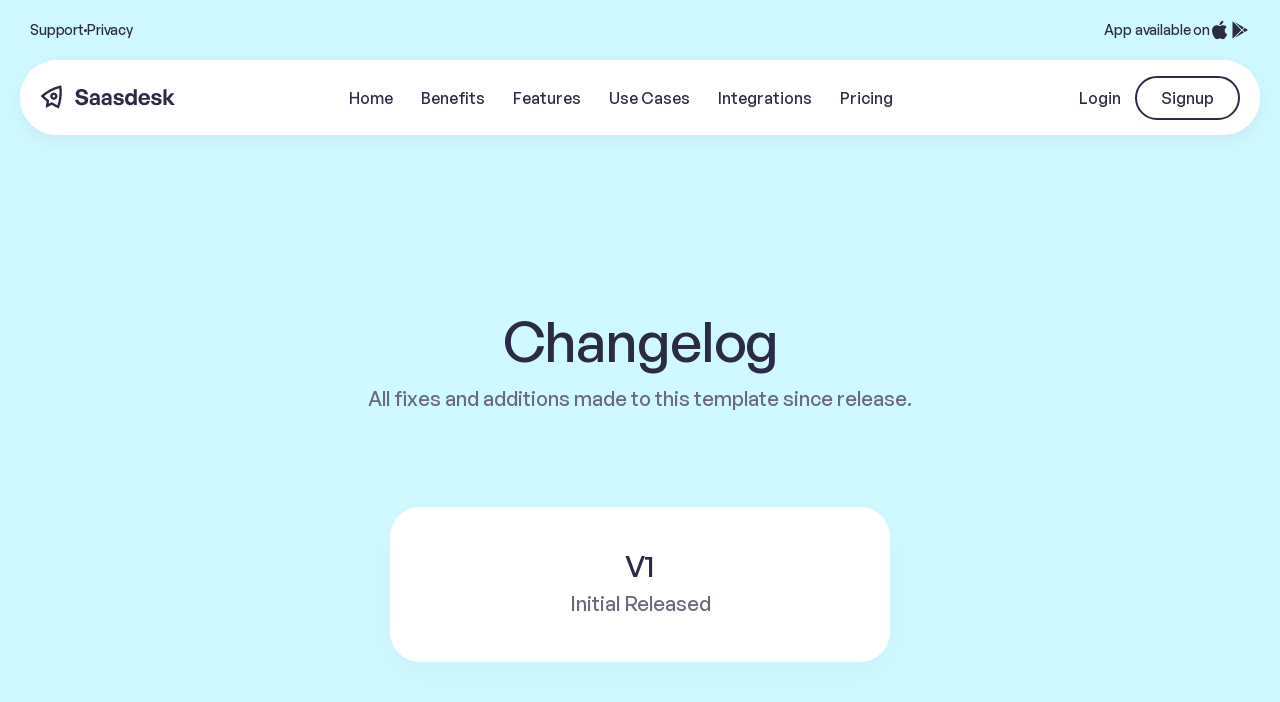

--- FILE ---
content_type: text/html
request_url: https://sasdesk.webflow.io/template-info/changelog
body_size: 4887
content:
<!DOCTYPE html><!-- This site was created in Webflow. https://webflow.com --><!-- Last Published: Fri Apr 19 2024 17:24:13 GMT+0000 (Coordinated Universal Time) --><html data-wf-domain="sasdesk.webflow.io" data-wf-page="6543eed5397deb6f75475c43" data-wf-site="6543eed5397deb6f75475c49"><head><meta charset="utf-8"/><title>Changelog</title><meta content="Changelog" property="og:title"/><meta content="Changelog" property="twitter:title"/><meta content="width=device-width, initial-scale=1" name="viewport"/><meta content="Webflow" name="generator"/><link href="https://assets-global.website-files.com/6543eed5397deb6f75475c49/css/sasdesk.webflow.d0b31b99d.css" rel="stylesheet" type="text/css"/><script type="text/javascript">!function(o,c){var n=c.documentElement,t=" w-mod-";n.className+=t+"js",("ontouchstart"in o||o.DocumentTouch&&c instanceof DocumentTouch)&&(n.className+=t+"touch")}(window,document);</script><link href="https://cdn.prod.website-files.com/img/favicon.ico" rel="shortcut icon" type="image/x-icon"/><link href="https://cdn.prod.website-files.com/img/webclip.png" rel="apple-touch-icon"/><meta name="robots" content="noindex"></head><body><div class="navbar-wrapper"><div class="header"><div class="header-container w-container"><div class="header-wrapper"><div class="header-left"><a href="/template-info/license" class="header-link w-inline-block"><div>Support</div></a><div class="divider-circle"></div><a href="/template-info/license" class="header-link w-inline-block"><div>Privacy</div></a></div><div class="header-right"><div class="header-app-links-wrapper"><div>App available on</div><a href="https://www.apple.com/in/app-store/" target="_blank" class="header-app-link w-inline-block"><div class="header-app-embed w-embed"><svg width="20" height="20" viewBox="0 0 20 20" fill="none" xmlns="http://www.w3.org/2000/svg">
<path d="M9.72653 6.01899C8.99653 6.01899 7.86651 5.18899 6.67651 5.21899C5.10651 5.23899 3.66651 6.12899 2.85651 7.53899C1.22651 10.369 2.43651 14.549 4.02651 16.849C4.80651 17.969 5.72651 19.229 6.94651 19.189C8.11651 19.139 8.55653 18.429 9.97653 18.429C11.3865 18.429 11.7865 19.189 13.0265 19.159C14.2865 19.139 15.0865 18.019 15.8565 16.889C16.7465 15.589 17.1165 14.329 17.1365 14.259C17.1065 14.249 14.6865 13.319 14.6565 10.519C14.6365 8.17899 16.5665 7.05899 16.6565 7.00899C15.5565 5.39899 13.8665 5.21899 13.2765 5.17899C11.7365 5.05899 10.4465 6.01899 9.72653 6.01899ZM12.3265 3.65899C12.9765 2.87899 13.4065 1.78899 13.2865 0.708984C12.3565 0.748984 11.2365 1.32899 10.5665 2.10899C9.96653 2.79899 9.44653 3.90899 9.58653 4.96899C10.6165 5.04899 11.6765 4.43899 12.3265 3.65899Z" fill="currentColor"/>
</svg></div></a><a href="https://play.google.com/" target="_blank" class="header-app-link w-inline-block"><div class="header-app-embed w-embed"><svg width="20" height="20" viewBox="0 0 20 20" fill="none" xmlns="http://www.w3.org/2000/svg">
<path d="M3.00728 1.51172L11.4934 10.0001L3.0082 18.4888C2.84732 18.4208 2.7064 18.3018 2.61214 18.139C2.53868 18.0121 2.5 17.8681 2.5 17.7214V2.27886C2.5 1.93433 2.70908 1.63863 3.00728 1.51172ZM12.0825 10.5893L14.0008 12.5076L4.88667 17.7851L12.0825 10.5893ZM14.7483 7.92422L17.0876 9.279C17.4859 9.50958 17.6219 10.0194 17.3913 10.4177C17.3183 10.5437 17.2137 10.6484 17.0876 10.7213L14.7475 12.0759L12.6717 10.0001L14.7483 7.92422ZM4.88667 2.21505L14.0017 7.49172L12.0825 9.41092L4.88667 2.21505Z" fill="currentColor"/>
</svg></div></a></div></div></div></div></div><div data-w-id="2e9400ae-7447-2f0f-9f0f-1099122fa9b4" data-animation="over-right" data-collapse="medium" data-duration="500" data-easing="ease" data-easing2="ease" role="banner" class="navbar w-nav"><div class="overlay"></div><div class="nav-container"><a href="/" class="nav-logo w-inline-block"><img src="https://cdn.prod.website-files.com/6543eed5397deb6f75475c49/6543eed5397deb6f75475c98_Saasdesk%20logo.svg" loading="lazy" alt="" class="mobile-nav-logo"/></a><nav role="navigation" class="nav-menu w-nav-menu"><div class="nav-menu-wrapper"><a href="/" class="brand w-nav-brand"><img src="https://cdn.prod.website-files.com/6543eed5397deb6f75475c49/6543eed5397deb6f75475c98_Saasdesk%20logo.svg" loading="lazy" alt="" class="logo"/></a><div class="nav-links"><a href="https://sasdesk.webflow.io/#Home" class="nav-link w-nav-link">Home</a><a href="https://sasdesk.webflow.io/#Benefits" class="nav-link w-nav-link">Benefits</a><a href="https://sasdesk.webflow.io/#Feature" class="nav-link w-nav-link">Features</a><a href="https://sasdesk.webflow.io/#Use-Cases" class="nav-link w-nav-link">Use Cases</a><a href="https://sasdesk.webflow.io/#Integrations" class="nav-link w-nav-link">Integrations</a><a href="https://sasdesk.webflow.io/#Pricing" class="nav-link w-nav-link">Pricing</a></div><div class="nav-buttons"><a href="https://sasdesk.webflow.io/login" class="nav-link change-font-color w-nav-link">Login</a><div class="nav-btn"><a href="https://sasdesk.webflow.io/signup" class="secondary-button equal-padding w-button">Signup</a></div></div></div></nav><div class="menu-button w-nav-button"><div class="menu-button-elements"><div class="menu-button-line"></div><div class="menu-button-line"></div><div class="menu-button-line"></div></div></div></div></div></div><section class="template-utility-hero-section"><div class="w-container"><div class="template-utility-hero-container"><h1 class="h1">Changelog</h1><p class="body-large">All fixes and additions made to this template since release.</p></div></div></section><section class="template-uitility-section"><div class="w-container"><div class="template-utility-continer"><div><div class="style-guide-block vertical"><div class="h4">V1</div><p class="body-large">Initial Released</p></div></div></div></div></section><section class="footer-section"><div class="w-layout-blockcontainer main-container w-container"><div class="footer-container"><div class="footer-row"><a href="/" class="footer-logo-wrapper w-inline-block"><img src="https://cdn.prod.website-files.com/6543eed5397deb6f75475c49/6543eed5397deb6f75475c99_Saasdesk%20logo%20white.svg" loading="lazy" alt="" class="footer-logo"/></a><a href="https://sasdesk.webflow.io/#Home" class="scroll-to-top-link w-inline-block"><div class="scroll-to-top-embed w-embed"><svg width="20" height="20" viewBox="0 0 20 20" fill="none" xmlns="http://www.w3.org/2000/svg">
<path d="M10.8347 6.52239V16.6654H9.16805V6.52239L4.69804 10.9924L3.51953 9.81386L10.0014 3.33203L16.4831 9.81386L15.3046 10.9924L10.8347 6.52239Z" fill="currentColor"/>
</svg></div></a><div class="footer-app-links-wrapper"><div class="h6">Available on</div><a href="https://www.apple.com/in/app-store/" target="_blank" class="footer-app-link w-inline-block"><div class="header-app-embed w-embed"><svg width="20" height="20" viewBox="0 0 20 20" fill="none" xmlns="http://www.w3.org/2000/svg">
<path d="M9.72653 6.01899C8.99653 6.01899 7.86651 5.18899 6.67651 5.21899C5.10651 5.23899 3.66651 6.12899 2.85651 7.53899C1.22651 10.369 2.43651 14.549 4.02651 16.849C4.80651 17.969 5.72651 19.229 6.94651 19.189C8.11651 19.139 8.55653 18.429 9.97653 18.429C11.3865 18.429 11.7865 19.189 13.0265 19.159C14.2865 19.139 15.0865 18.019 15.8565 16.889C16.7465 15.589 17.1165 14.329 17.1365 14.259C17.1065 14.249 14.6865 13.319 14.6565 10.519C14.6365 8.17899 16.5665 7.05899 16.6565 7.00899C15.5565 5.39899 13.8665 5.21899 13.2765 5.17899C11.7365 5.05899 10.4465 6.01899 9.72653 6.01899ZM12.3265 3.65899C12.9765 2.87899 13.4065 1.78899 13.2865 0.708984C12.3565 0.748984 11.2365 1.32899 10.5665 2.10899C9.96653 2.79899 9.44653 3.90899 9.58653 4.96899C10.6165 5.04899 11.6765 4.43899 12.3265 3.65899Z" fill="currentColor"/>
</svg></div></a><a href="https://play.google.com/" target="_blank" class="footer-app-link w-inline-block"><div class="header-app-embed w-embed"><svg width="20" height="20" viewBox="0 0 20 20" fill="none" xmlns="http://www.w3.org/2000/svg">
<path d="M3.00728 1.51172L11.4934 10.0001L3.0082 18.4888C2.84732 18.4208 2.7064 18.3018 2.61214 18.139C2.53868 18.0121 2.5 17.8681 2.5 17.7214V2.27886C2.5 1.93433 2.70908 1.63863 3.00728 1.51172ZM12.0825 10.5893L14.0008 12.5076L4.88667 17.7851L12.0825 10.5893ZM14.7483 7.92422L17.0876 9.279C17.4859 9.50958 17.6219 10.0194 17.3913 10.4177C17.3183 10.5437 17.2137 10.6484 17.0876 10.7213L14.7475 12.0759L12.6717 10.0001L14.7483 7.92422ZM4.88667 2.21505L14.0017 7.49172L12.0825 9.41092L4.88667 2.21505Z" fill="currentColor"/>
</svg></div></a></div></div><div class="footer-divider"></div><div class="footer-columns-wrapper"><div class="footer-contact-and-social-links-wrapper"><div class="footer-links-container"><div class="h6">Pre-sales questions?</div><div class="animated-links-wrapper"><a href="mailto:support@site.com" class="animated-link-block font-white w-inline-block"><img src="https://cdn.prod.website-files.com/6507f776b9661ba4aa7204b4/653378e962589ce54acc6fd5_Vectors-Wrapper.svg" loading="lazy" width="41.26829147338867" height="36" alt="" class="link-icon"/><div class="faq-link-text-wrapper"><div class="body-small">support@site.com</div><div class="link-animated-line-wrapper"><div class="link-animated-line"></div></div></div></a><a href="tel:123-456-7890" class="animated-link-block font-white w-inline-block"><img src="https://cdn.prod.website-files.com/6507f776b9661ba4aa7204b4/653378eb26923f878e6e2cb9_Vectors-Wrapper.svg" loading="lazy" width="41.53845977783203" height="36" alt="" class="link-icon"/><div class="faq-link-text-wrapper"><div class="body-small">123-456-7890</div><div class="link-animated-line-wrapper"><div class="link-animated-line"></div></div></div></a></div></div><div class="footer-social-links-wrapper"><a href="https://www.facebook.com/" target="_blank" class="footer-social-link w-inline-block"><div class="footer-social-embed w-embed"><svg width="8" height="16" viewBox="0 0 8 16" fill="none" xmlns="http://www.w3.org/2000/svg">
<path d="M7.28994 7.8505H5.19811C5.19811 11.1926 5.19811 15.3063 5.19811 15.3063H2.09844C2.09844 15.3063 2.09844 11.2324 2.09844 7.8505H0.625V5.2154H2.09844V3.51097C2.09844 2.29026 2.6785 0.382812 5.2266 0.382812L7.52351 0.391617V2.94956C7.52351 2.94956 6.12775 2.94956 5.85637 2.94956C5.58499 2.94956 5.19915 3.08525 5.19915 3.66737V5.21591H7.5608L7.28994 7.8505Z" fill="currentColor"/>
</svg></div></a><a href="https://www.instagram.com/" target="_blank" class="footer-social-link w-inline-block"><div class="footer-social-embed w-embed"><svg width="26" height="26" viewBox="0 0 26 26" fill="none" xmlns="http://www.w3.org/2000/svg">
<path d="M12.6317 6.10969C14.7573 6.10969 15.0068 6.11916 15.847 6.15706C16.6239 6.1918 17.044 6.3213 17.3251 6.43184C17.6978 6.57713 17.9631 6.74768 18.241 7.02562C18.519 7.30355 18.6927 7.56886 18.8348 7.94155C18.9422 8.22264 19.0748 8.64271 19.1096 9.41967C19.1475 10.2598 19.157 10.5093 19.157 12.6349C19.157 14.7605 19.1475 15.01 19.1096 15.8501C19.0748 16.6271 18.9453 17.0472 18.8348 17.3283C18.6895 17.7009 18.519 17.9662 18.241 18.2442C17.9631 18.5221 17.6978 18.6958 17.3251 18.838C17.044 18.9453 16.6239 19.078 15.847 19.1127C15.0068 19.1506 14.7573 19.1601 12.6317 19.1601C10.5062 19.1601 10.2566 19.1506 9.41651 19.1127C8.63955 19.078 8.21948 18.9485 7.93839 18.838C7.5657 18.6927 7.3004 18.5221 7.02246 18.2442C6.74452 17.9662 6.57081 17.7009 6.42868 17.3283C6.3213 17.0472 6.18865 16.6271 6.1539 15.8501C6.116 15.01 6.10653 14.7605 6.10653 12.6349C6.10653 10.5093 6.116 10.2598 6.1539 9.41967C6.18865 8.64271 6.31814 8.22264 6.42868 7.94155C6.57397 7.56886 6.74452 7.30355 7.02246 7.02562C7.3004 6.74768 7.5657 6.57397 7.93839 6.43184C8.21948 6.32446 8.63955 6.1918 9.41651 6.15706C10.2566 6.116 10.5062 6.10969 12.6317 6.10969ZM12.6317 4.67578C10.4714 4.67578 10.1998 4.68526 9.35018 4.72316C8.50374 4.76106 7.92575 4.89687 7.42041 5.09269C6.89612 5.29483 6.45395 5.5696 6.01178 6.01178C5.5696 6.45395 5.29798 6.89928 5.09269 7.42041C4.89687 7.92575 4.76106 8.50374 4.72316 9.35334C4.68526 10.1998 4.67578 10.4714 4.67578 12.6317C4.67578 14.7921 4.68526 15.0637 4.72316 15.9133C4.76106 16.7597 4.89687 17.3377 5.09269 17.8462C5.29483 18.3705 5.5696 18.8127 6.01178 19.2549C6.45395 19.697 6.89928 19.9687 7.42041 20.174C7.92575 20.3698 8.50374 20.5056 9.35334 20.5435C10.2029 20.5814 10.4714 20.5909 12.6349 20.5909C14.7984 20.5909 15.0669 20.5814 15.9165 20.5435C16.7629 20.5056 17.3409 20.3698 17.8494 20.174C18.3737 19.9718 18.8158 19.697 19.258 19.2549C19.7002 18.8127 19.9718 18.3674 20.1771 17.8462C20.3729 17.3409 20.5087 16.7629 20.5466 15.9133C20.5845 15.0637 20.594 14.7952 20.594 12.6317C20.594 10.4683 20.5845 10.1998 20.5466 9.35018C20.5087 8.50374 20.3729 7.92575 20.1771 7.41726C19.975 6.89296 19.7002 6.45079 19.258 6.00862C18.8158 5.56644 18.3705 5.29483 17.8494 5.08953C17.344 4.89371 16.7661 4.7579 15.9165 4.72C15.0637 4.68526 14.7921 4.67578 12.6317 4.67578Z" fill="currentColor"/>
<path d="M12.6299 8.54297C10.3748 8.54297 8.54297 10.3717 8.54297 12.6299C8.54297 14.8882 10.3748 16.7169 12.6299 16.7169C14.885 16.7169 16.7169 14.885 16.7169 12.6299C16.7169 10.3748 14.885 8.54297 12.6299 8.54297ZM12.6299 15.283C11.1644 15.283 9.97687 14.0954 9.97687 12.6299C9.97687 11.1644 11.1644 9.97687 12.6299 9.97687C14.0954 9.97687 15.283 11.1644 15.283 12.6299C15.283 14.0954 14.0954 15.283 12.6299 15.283Z" fill="currentColor"/>
<path d="M16.8796 9.33735C17.4064 9.33735 17.8334 8.9103 17.8334 8.38352C17.8334 7.85673 17.4064 7.42969 16.8796 7.42969C16.3528 7.42969 15.9258 7.85673 15.9258 8.38352C15.9258 8.9103 16.3528 9.33735 16.8796 9.33735Z" fill="currentColor"/>
</svg></div></a><a href="https://www.linkedin.com/" target="_blank" class="footer-social-link w-inline-block"><div class="footer-social-embed w-embed"><svg width="26" height="26" viewBox="0 0 26 26" fill="none" xmlns="http://www.w3.org/2000/svg">
<path d="M20.3052 14.1278V19.6439H17.1054V14.4947C17.1054 13.2001 16.644 12.3202 15.4862 12.3202C14.6007 12.3202 14.0784 12.9159 13.8452 13.4892C13.7613 13.6957 13.7358 13.9848 13.7358 14.2702V19.6433H10.5391C10.5391 19.6433 10.582 10.9255 10.5391 10.0226H13.7364V11.3862C13.7321 11.3974 13.7228 11.4067 13.7184 11.4192H13.7364V11.3862C14.1636 10.7309 14.9203 9.79688 16.6197 9.79688C18.7289 9.79688 20.3052 11.1717 20.3052 14.1278Z" fill="currentColor"/>
<path d="M7.19289 5.38281C6.09914 5.38281 5.38281 6.10039 5.38281 7.0468C5.38281 7.96771 6.07801 8.70954 7.15185 8.70954H7.17114C8.28914 8.70954 8.98184 7.96771 8.98184 7.0468C8.96009 6.10039 8.28917 5.38281 7.19289 5.38281Z" fill="currentColor"/>
<path d="M5.57422 19.6414H8.7722V10.0195H5.57422V19.6414Z" fill="currentColor"/>
</svg></div></a></div></div><div class="footer-content"><div id="w-node-_413552e3-8bdb-f177-44d9-7c96feed5b37-feed5b11" class="footer-column"><div class="footer-column-title-wrapper"><div class="h6 white-font-color">Navigations</div></div><a href="https://saasdesk-template.webflow.io/#Benefits" class="footer-link">Benefits</a><a href="https://saasdesk-template.webflow.io/#Feature" class="footer-link">Features</a><a href="https://saasdesk-template.webflow.io/#Pricing" class="footer-link">Pricing</a><a href="https://saasdesk-template.webflow.io/#FAQs" class="footer-link">FAQs</a></div><div class="footer-column"><div class="footer-column-title-wrapper"><div class="h6 white-font-color">Account</div></div><a href="/login" class="footer-link">Login</a><a href="/signup" class="footer-link">Signup</a></div><div class="footer-column"><div class="footer-column-title-wrapper"><div class="h6 white-font-color">Legal</div></div><a href="/template-info/license" class="footer-link">License</a><a href="/template-info/changelog" aria-current="page" class="footer-link w--current">Changelog</a></div></div></div></div></div><div class="copyright-text-container"><div class="copyright-text-wrapper"><div class="body-small">© 2023 RNN Studio. All Rights Reserved.</div><div class="body-small">Powered by <a href="https://webflow.com/" target="_blank" class="webflow-link">webflow</a></div></div></div></section><script src="https://d3e54v103j8qbb.cloudfront.net/js/jquery-3.5.1.min.dc5e7f18c8.js?site=6543eed5397deb6f75475c49" type="text/javascript" integrity="sha256-9/aliU8dGd2tb6OSsuzixeV4y/faTqgFtohetphbbj0=" crossorigin="anonymous"></script><script src="https://assets-global.website-files.com/6543eed5397deb6f75475c49/js/webflow.d96ad7358.js" type="text/javascript"></script></body></html>

--- FILE ---
content_type: text/css
request_url: https://assets-global.website-files.com/6543eed5397deb6f75475c49/css/sasdesk.webflow.d0b31b99d.css
body_size: 16734
content:
html {
  -webkit-text-size-adjust: 100%;
  -ms-text-size-adjust: 100%;
  font-family: sans-serif;
}

body {
  margin: 0;
}

article, aside, details, figcaption, figure, footer, header, hgroup, main, menu, nav, section, summary {
  display: block;
}

audio, canvas, progress, video {
  vertical-align: baseline;
  display: inline-block;
}

audio:not([controls]) {
  height: 0;
  display: none;
}

[hidden], template {
  display: none;
}

a {
  background-color: rgba(0, 0, 0, 0);
}

a:active, a:hover {
  outline: 0;
}

abbr[title] {
  border-bottom: 1px dotted;
}

b, strong {
  font-weight: bold;
}

dfn {
  font-style: italic;
}

h1 {
  margin: .67em 0;
  font-size: 2em;
}

mark {
  color: #000;
  background: #ff0;
}

small {
  font-size: 80%;
}

sub, sup {
  vertical-align: baseline;
  font-size: 75%;
  line-height: 0;
  position: relative;
}

sup {
  top: -.5em;
}

sub {
  bottom: -.25em;
}

img {
  border: 0;
}

svg:not(:root) {
  overflow: hidden;
}

hr {
  box-sizing: content-box;
  height: 0;
}

pre {
  overflow: auto;
}

code, kbd, pre, samp {
  font-family: monospace;
  font-size: 1em;
}

button, input, optgroup, select, textarea {
  color: inherit;
  font: inherit;
  margin: 0;
}

button {
  overflow: visible;
}

button, select {
  text-transform: none;
}

button, html input[type="button"], input[type="reset"] {
  -webkit-appearance: button;
  cursor: pointer;
}

button[disabled], html input[disabled] {
  cursor: default;
}

button::-moz-focus-inner, input::-moz-focus-inner {
  border: 0;
  padding: 0;
}

input {
  line-height: normal;
}

input[type="checkbox"], input[type="radio"] {
  box-sizing: border-box;
  padding: 0;
}

input[type="number"]::-webkit-inner-spin-button, input[type="number"]::-webkit-outer-spin-button {
  height: auto;
}

input[type="search"] {
  -webkit-appearance: none;
}

input[type="search"]::-webkit-search-cancel-button, input[type="search"]::-webkit-search-decoration {
  -webkit-appearance: none;
}

legend {
  border: 0;
  padding: 0;
}

textarea {
  overflow: auto;
}

optgroup {
  font-weight: bold;
}

table {
  border-collapse: collapse;
  border-spacing: 0;
}

td, th {
  padding: 0;
}

@font-face {
  font-family: webflow-icons;
  src: url("[data-uri]") format("truetype");
  font-weight: normal;
  font-style: normal;
}

[class^="w-icon-"], [class*=" w-icon-"] {
  speak: none;
  font-variant: normal;
  text-transform: none;
  -webkit-font-smoothing: antialiased;
  -moz-osx-font-smoothing: grayscale;
  font-style: normal;
  font-weight: normal;
  line-height: 1;
  font-family: webflow-icons !important;
}

.w-icon-slider-right:before {
  content: "";
}

.w-icon-slider-left:before {
  content: "";
}

.w-icon-nav-menu:before {
  content: "";
}

.w-icon-arrow-down:before, .w-icon-dropdown-toggle:before {
  content: "";
}

.w-icon-file-upload-remove:before {
  content: "";
}

.w-icon-file-upload-icon:before {
  content: "";
}

* {
  box-sizing: border-box;
}

html {
  height: 100%;
}

body {
  color: #333;
  background-color: #fff;
  min-height: 100%;
  margin: 0;
  font-family: Arial, sans-serif;
  font-size: 14px;
  line-height: 20px;
}

img {
  vertical-align: middle;
  max-width: 100%;
  display: inline-block;
}

html.w-mod-touch * {
  background-attachment: scroll !important;
}

.w-block {
  display: block;
}

.w-inline-block {
  max-width: 100%;
  display: inline-block;
}

.w-clearfix:before, .w-clearfix:after {
  content: " ";
  grid-area: 1 / 1 / 2 / 2;
  display: table;
}

.w-clearfix:after {
  clear: both;
}

.w-hidden {
  display: none;
}

.w-button {
  color: #fff;
  line-height: inherit;
  cursor: pointer;
  background-color: #3898ec;
  border: 0;
  border-radius: 0;
  padding: 9px 15px;
  text-decoration: none;
  display: inline-block;
}

input.w-button {
  -webkit-appearance: button;
}

html[data-w-dynpage] [data-w-cloak] {
  color: rgba(0, 0, 0, 0) !important;
}

.w-code-block {
  margin: unset;
}

pre.w-code-block code {
  all: inherit;
}

.w-webflow-badge, .w-webflow-badge * {
  z-index: auto;
  visibility: visible;
  box-sizing: border-box;
  float: none;
  clear: none;
  box-shadow: none;
  opacity: 1;
  direction: ltr;
  font-family: inherit;
  font-weight: inherit;
  color: inherit;
  font-size: inherit;
  line-height: inherit;
  font-style: inherit;
  font-variant: inherit;
  text-align: inherit;
  letter-spacing: inherit;
  -webkit-text-decoration: inherit;
  text-decoration: inherit;
  text-indent: 0;
  text-transform: inherit;
  text-shadow: none;
  font-smoothing: auto;
  vertical-align: baseline;
  cursor: inherit;
  white-space: inherit;
  word-break: normal;
  word-spacing: normal;
  word-wrap: normal;
  background: none;
  border: 0 rgba(0, 0, 0, 0);
  border-radius: 0;
  width: auto;
  min-width: 0;
  max-width: none;
  height: auto;
  min-height: 0;
  max-height: none;
  margin: 0;
  padding: 0;
  list-style-type: disc;
  transition: none;
  display: block;
  position: static;
  top: auto;
  bottom: auto;
  left: auto;
  right: auto;
  overflow: visible;
  transform: none;
}

.w-webflow-badge {
  white-space: nowrap;
  cursor: pointer;
  box-shadow: 0 0 0 1px rgba(0, 0, 0, .1), 0 1px 3px rgba(0, 0, 0, .1);
  visibility: visible !important;
  z-index: 2147483647 !important;
  color: #aaadb0 !important;
  opacity: 1 !important;
  background-color: #fff !important;
  border-radius: 3px !important;
  width: auto !important;
  height: auto !important;
  margin: 0 !important;
  padding: 6px !important;
  font-size: 12px !important;
  line-height: 14px !important;
  text-decoration: none !important;
  display: inline-block !important;
  position: fixed !important;
  top: auto !important;
  bottom: 12px !important;
  left: auto !important;
  right: 12px !important;
  overflow: visible !important;
  transform: none !important;
}

.w-webflow-badge > img {
  visibility: visible !important;
  opacity: 1 !important;
  vertical-align: middle !important;
  display: inline-block !important;
}

h1, h2, h3, h4, h5, h6 {
  margin-bottom: 10px;
  font-weight: bold;
}

h1 {
  margin-top: 20px;
  font-size: 38px;
  line-height: 44px;
}

h2 {
  margin-top: 20px;
  font-size: 32px;
  line-height: 36px;
}

h3 {
  margin-top: 20px;
  font-size: 24px;
  line-height: 30px;
}

h4 {
  margin-top: 10px;
  font-size: 18px;
  line-height: 24px;
}

h5 {
  margin-top: 10px;
  font-size: 14px;
  line-height: 20px;
}

h6 {
  margin-top: 10px;
  font-size: 12px;
  line-height: 18px;
}

p {
  margin-top: 0;
  margin-bottom: 10px;
}

blockquote {
  border-left: 5px solid #e2e2e2;
  margin: 0 0 10px;
  padding: 10px 20px;
  font-size: 18px;
  line-height: 22px;
}

figure {
  margin: 0 0 10px;
}

figcaption {
  text-align: center;
  margin-top: 5px;
}

ul, ol {
  margin-top: 0;
  margin-bottom: 10px;
  padding-left: 40px;
}

.w-list-unstyled {
  padding-left: 0;
  list-style: none;
}

.w-embed:before, .w-embed:after {
  content: " ";
  grid-area: 1 / 1 / 2 / 2;
  display: table;
}

.w-embed:after {
  clear: both;
}

.w-video {
  width: 100%;
  padding: 0;
  position: relative;
}

.w-video iframe, .w-video object, .w-video embed {
  border: none;
  width: 100%;
  height: 100%;
  position: absolute;
  top: 0;
  left: 0;
}

fieldset {
  border: 0;
  margin: 0;
  padding: 0;
}

button, [type="button"], [type="reset"] {
  cursor: pointer;
  -webkit-appearance: button;
  border: 0;
}

.w-form {
  margin: 0 0 15px;
}

.w-form-done {
  text-align: center;
  background-color: #ddd;
  padding: 20px;
  display: none;
}

.w-form-fail {
  background-color: #ffdede;
  margin-top: 10px;
  padding: 10px;
  display: none;
}

label {
  margin-bottom: 5px;
  font-weight: bold;
  display: block;
}

.w-input, .w-select {
  color: #333;
  vertical-align: middle;
  background-color: #fff;
  border: 1px solid #ccc;
  width: 100%;
  height: 38px;
  margin-bottom: 10px;
  padding: 8px 12px;
  font-size: 14px;
  line-height: 1.42857;
  display: block;
}

.w-input:-moz-placeholder, .w-select:-moz-placeholder {
  color: #999;
}

.w-input::-moz-placeholder, .w-select::-moz-placeholder {
  color: #999;
  opacity: 1;
}

.w-input::-webkit-input-placeholder, .w-select::-webkit-input-placeholder {
  color: #999;
}

.w-input:focus, .w-select:focus {
  border-color: #3898ec;
  outline: 0;
}

.w-input[disabled], .w-select[disabled], .w-input[readonly], .w-select[readonly], fieldset[disabled] .w-input, fieldset[disabled] .w-select {
  cursor: not-allowed;
}

.w-input[disabled]:not(.w-input-disabled), .w-select[disabled]:not(.w-input-disabled), .w-input[readonly], .w-select[readonly], fieldset[disabled]:not(.w-input-disabled) .w-input, fieldset[disabled]:not(.w-input-disabled) .w-select {
  background-color: #eee;
}

textarea.w-input, textarea.w-select {
  height: auto;
}

.w-select {
  background-color: #f3f3f3;
}

.w-select[multiple] {
  height: auto;
}

.w-form-label {
  cursor: pointer;
  margin-bottom: 0;
  font-weight: normal;
  display: inline-block;
}

.w-radio {
  margin-bottom: 5px;
  padding-left: 20px;
  display: block;
}

.w-radio:before, .w-radio:after {
  content: " ";
  grid-area: 1 / 1 / 2 / 2;
  display: table;
}

.w-radio:after {
  clear: both;
}

.w-radio-input {
  float: left;
  margin: 3px 0 0 -20px;
  line-height: normal;
}

.w-file-upload {
  margin-bottom: 10px;
  display: block;
}

.w-file-upload-input {
  opacity: 0;
  z-index: -100;
  width: .1px;
  height: .1px;
  position: absolute;
  overflow: hidden;
}

.w-file-upload-default, .w-file-upload-uploading, .w-file-upload-success {
  color: #333;
  display: inline-block;
}

.w-file-upload-error {
  margin-top: 10px;
  display: block;
}

.w-file-upload-default.w-hidden, .w-file-upload-uploading.w-hidden, .w-file-upload-error.w-hidden, .w-file-upload-success.w-hidden {
  display: none;
}

.w-file-upload-uploading-btn {
  cursor: pointer;
  background-color: #fafafa;
  border: 1px solid #ccc;
  margin: 0;
  padding: 8px 12px;
  font-size: 14px;
  font-weight: normal;
  display: flex;
}

.w-file-upload-file {
  background-color: #fafafa;
  border: 1px solid #ccc;
  flex-grow: 1;
  justify-content: space-between;
  margin: 0;
  padding: 8px 9px 8px 11px;
  display: flex;
}

.w-file-upload-file-name {
  font-size: 14px;
  font-weight: normal;
  display: block;
}

.w-file-remove-link {
  cursor: pointer;
  width: auto;
  height: auto;
  margin-top: 3px;
  margin-left: 10px;
  padding: 3px;
  display: block;
}

.w-icon-file-upload-remove {
  margin: auto;
  font-size: 10px;
}

.w-file-upload-error-msg {
  color: #ea384c;
  padding: 2px 0;
  display: inline-block;
}

.w-file-upload-info {
  padding: 0 12px;
  line-height: 38px;
  display: inline-block;
}

.w-file-upload-label {
  cursor: pointer;
  background-color: #fafafa;
  border: 1px solid #ccc;
  margin: 0;
  padding: 8px 12px;
  font-size: 14px;
  font-weight: normal;
  display: inline-block;
}

.w-icon-file-upload-icon, .w-icon-file-upload-uploading {
  width: 20px;
  margin-right: 8px;
  display: inline-block;
}

.w-icon-file-upload-uploading {
  height: 20px;
}

.w-container {
  max-width: 940px;
  margin-left: auto;
  margin-right: auto;
}

.w-container:before, .w-container:after {
  content: " ";
  grid-area: 1 / 1 / 2 / 2;
  display: table;
}

.w-container:after {
  clear: both;
}

.w-container .w-row {
  margin-left: -10px;
  margin-right: -10px;
}

.w-row:before, .w-row:after {
  content: " ";
  grid-area: 1 / 1 / 2 / 2;
  display: table;
}

.w-row:after {
  clear: both;
}

.w-row .w-row {
  margin-left: 0;
  margin-right: 0;
}

.w-col {
  float: left;
  width: 100%;
  min-height: 1px;
  padding-left: 10px;
  padding-right: 10px;
  position: relative;
}

.w-col .w-col {
  padding-left: 0;
  padding-right: 0;
}

.w-col-1 {
  width: 8.33333%;
}

.w-col-2 {
  width: 16.6667%;
}

.w-col-3 {
  width: 25%;
}

.w-col-4 {
  width: 33.3333%;
}

.w-col-5 {
  width: 41.6667%;
}

.w-col-6 {
  width: 50%;
}

.w-col-7 {
  width: 58.3333%;
}

.w-col-8 {
  width: 66.6667%;
}

.w-col-9 {
  width: 75%;
}

.w-col-10 {
  width: 83.3333%;
}

.w-col-11 {
  width: 91.6667%;
}

.w-col-12 {
  width: 100%;
}

.w-hidden-main {
  display: none !important;
}

@media screen and (max-width: 991px) {
  .w-container {
    max-width: 728px;
  }

  .w-hidden-main {
    display: inherit !important;
  }

  .w-hidden-medium {
    display: none !important;
  }

  .w-col-medium-1 {
    width: 8.33333%;
  }

  .w-col-medium-2 {
    width: 16.6667%;
  }

  .w-col-medium-3 {
    width: 25%;
  }

  .w-col-medium-4 {
    width: 33.3333%;
  }

  .w-col-medium-5 {
    width: 41.6667%;
  }

  .w-col-medium-6 {
    width: 50%;
  }

  .w-col-medium-7 {
    width: 58.3333%;
  }

  .w-col-medium-8 {
    width: 66.6667%;
  }

  .w-col-medium-9 {
    width: 75%;
  }

  .w-col-medium-10 {
    width: 83.3333%;
  }

  .w-col-medium-11 {
    width: 91.6667%;
  }

  .w-col-medium-12 {
    width: 100%;
  }

  .w-col-stack {
    width: 100%;
    left: auto;
    right: auto;
  }
}

@media screen and (max-width: 767px) {
  .w-hidden-main, .w-hidden-medium {
    display: inherit !important;
  }

  .w-hidden-small {
    display: none !important;
  }

  .w-row, .w-container .w-row {
    margin-left: 0;
    margin-right: 0;
  }

  .w-col {
    width: 100%;
    left: auto;
    right: auto;
  }

  .w-col-small-1 {
    width: 8.33333%;
  }

  .w-col-small-2 {
    width: 16.6667%;
  }

  .w-col-small-3 {
    width: 25%;
  }

  .w-col-small-4 {
    width: 33.3333%;
  }

  .w-col-small-5 {
    width: 41.6667%;
  }

  .w-col-small-6 {
    width: 50%;
  }

  .w-col-small-7 {
    width: 58.3333%;
  }

  .w-col-small-8 {
    width: 66.6667%;
  }

  .w-col-small-9 {
    width: 75%;
  }

  .w-col-small-10 {
    width: 83.3333%;
  }

  .w-col-small-11 {
    width: 91.6667%;
  }

  .w-col-small-12 {
    width: 100%;
  }
}

@media screen and (max-width: 479px) {
  .w-container {
    max-width: none;
  }

  .w-hidden-main, .w-hidden-medium, .w-hidden-small {
    display: inherit !important;
  }

  .w-hidden-tiny {
    display: none !important;
  }

  .w-col {
    width: 100%;
  }

  .w-col-tiny-1 {
    width: 8.33333%;
  }

  .w-col-tiny-2 {
    width: 16.6667%;
  }

  .w-col-tiny-3 {
    width: 25%;
  }

  .w-col-tiny-4 {
    width: 33.3333%;
  }

  .w-col-tiny-5 {
    width: 41.6667%;
  }

  .w-col-tiny-6 {
    width: 50%;
  }

  .w-col-tiny-7 {
    width: 58.3333%;
  }

  .w-col-tiny-8 {
    width: 66.6667%;
  }

  .w-col-tiny-9 {
    width: 75%;
  }

  .w-col-tiny-10 {
    width: 83.3333%;
  }

  .w-col-tiny-11 {
    width: 91.6667%;
  }

  .w-col-tiny-12 {
    width: 100%;
  }
}

.w-widget {
  position: relative;
}

.w-widget-map {
  width: 100%;
  height: 400px;
}

.w-widget-map label {
  width: auto;
  display: inline;
}

.w-widget-map img {
  max-width: inherit;
}

.w-widget-map .gm-style-iw {
  text-align: center;
}

.w-widget-map .gm-style-iw > button {
  display: none !important;
}

.w-widget-twitter {
  overflow: hidden;
}

.w-widget-twitter-count-shim {
  vertical-align: top;
  text-align: center;
  background: #fff;
  border: 1px solid #758696;
  border-radius: 3px;
  width: 28px;
  height: 20px;
  display: inline-block;
  position: relative;
}

.w-widget-twitter-count-shim * {
  pointer-events: none;
  -webkit-user-select: none;
  -ms-user-select: none;
  user-select: none;
}

.w-widget-twitter-count-shim .w-widget-twitter-count-inner {
  text-align: center;
  color: #999;
  font-family: serif;
  font-size: 15px;
  line-height: 12px;
  position: relative;
}

.w-widget-twitter-count-shim .w-widget-twitter-count-clear {
  display: block;
  position: relative;
}

.w-widget-twitter-count-shim.w--large {
  width: 36px;
  height: 28px;
}

.w-widget-twitter-count-shim.w--large .w-widget-twitter-count-inner {
  font-size: 18px;
  line-height: 18px;
}

.w-widget-twitter-count-shim:not(.w--vertical) {
  margin-left: 5px;
  margin-right: 8px;
}

.w-widget-twitter-count-shim:not(.w--vertical).w--large {
  margin-left: 6px;
}

.w-widget-twitter-count-shim:not(.w--vertical):before, .w-widget-twitter-count-shim:not(.w--vertical):after {
  content: " ";
  pointer-events: none;
  border: solid rgba(0, 0, 0, 0);
  width: 0;
  height: 0;
  position: absolute;
  top: 50%;
  left: 0;
}

.w-widget-twitter-count-shim:not(.w--vertical):before {
  border-width: 4px;
  border-color: rgba(117, 134, 150, 0) #5d6c7b rgba(117, 134, 150, 0) rgba(117, 134, 150, 0);
  margin-top: -4px;
  margin-left: -9px;
}

.w-widget-twitter-count-shim:not(.w--vertical).w--large:before {
  border-width: 5px;
  margin-top: -5px;
  margin-left: -10px;
}

.w-widget-twitter-count-shim:not(.w--vertical):after {
  border-width: 4px;
  border-color: rgba(255, 255, 255, 0) #fff rgba(255, 255, 255, 0) rgba(255, 255, 255, 0);
  margin-top: -4px;
  margin-left: -8px;
}

.w-widget-twitter-count-shim:not(.w--vertical).w--large:after {
  border-width: 5px;
  margin-top: -5px;
  margin-left: -9px;
}

.w-widget-twitter-count-shim.w--vertical {
  width: 61px;
  height: 33px;
  margin-bottom: 8px;
}

.w-widget-twitter-count-shim.w--vertical:before, .w-widget-twitter-count-shim.w--vertical:after {
  content: " ";
  pointer-events: none;
  border: solid rgba(0, 0, 0, 0);
  width: 0;
  height: 0;
  position: absolute;
  top: 100%;
  left: 50%;
}

.w-widget-twitter-count-shim.w--vertical:before {
  border-width: 5px;
  border-color: #5d6c7b rgba(117, 134, 150, 0) rgba(117, 134, 150, 0);
  margin-left: -5px;
}

.w-widget-twitter-count-shim.w--vertical:after {
  border-width: 4px;
  border-color: #fff rgba(255, 255, 255, 0) rgba(255, 255, 255, 0);
  margin-left: -4px;
}

.w-widget-twitter-count-shim.w--vertical .w-widget-twitter-count-inner {
  font-size: 18px;
  line-height: 22px;
}

.w-widget-twitter-count-shim.w--vertical.w--large {
  width: 76px;
}

.w-background-video {
  color: #fff;
  height: 500px;
  position: relative;
  overflow: hidden;
}

.w-background-video > video {
  object-fit: cover;
  z-index: -100;
  background-position: 50%;
  background-size: cover;
  width: 100%;
  height: 100%;
  margin: auto;
  position: absolute;
  top: -100%;
  bottom: -100%;
  left: -100%;
  right: -100%;
}

.w-background-video > video::-webkit-media-controls-start-playback-button {
  -webkit-appearance: none;
  display: none !important;
}

.w-background-video--control {
  background-color: rgba(0, 0, 0, 0);
  padding: 0;
  position: absolute;
  bottom: 1em;
  right: 1em;
}

.w-background-video--control > [hidden] {
  display: none !important;
}

.w-slider {
  text-align: center;
  clear: both;
  -webkit-tap-highlight-color: rgba(0, 0, 0, 0);
  tap-highlight-color: rgba(0, 0, 0, 0);
  background: #ddd;
  height: 300px;
  position: relative;
}

.w-slider-mask {
  z-index: 1;
  white-space: nowrap;
  height: 100%;
  display: block;
  position: relative;
  left: 0;
  right: 0;
  overflow: hidden;
}

.w-slide {
  vertical-align: top;
  white-space: normal;
  text-align: left;
  width: 100%;
  height: 100%;
  display: inline-block;
  position: relative;
}

.w-slider-nav {
  z-index: 2;
  text-align: center;
  -webkit-tap-highlight-color: rgba(0, 0, 0, 0);
  tap-highlight-color: rgba(0, 0, 0, 0);
  height: 40px;
  margin: auto;
  padding-top: 10px;
  position: absolute;
  top: auto;
  bottom: 0;
  left: 0;
  right: 0;
}

.w-slider-nav.w-round > div {
  border-radius: 100%;
}

.w-slider-nav.w-num > div {
  font-size: inherit;
  line-height: inherit;
  width: auto;
  height: auto;
  padding: .2em .5em;
}

.w-slider-nav.w-shadow > div {
  box-shadow: 0 0 3px rgba(51, 51, 51, .4);
}

.w-slider-nav-invert {
  color: #fff;
}

.w-slider-nav-invert > div {
  background-color: rgba(34, 34, 34, .4);
}

.w-slider-nav-invert > div.w-active {
  background-color: #222;
}

.w-slider-dot {
  cursor: pointer;
  background-color: rgba(255, 255, 255, .4);
  width: 1em;
  height: 1em;
  margin: 0 3px .5em;
  transition: background-color .1s, color .1s;
  display: inline-block;
  position: relative;
}

.w-slider-dot.w-active {
  background-color: #fff;
}

.w-slider-dot:focus {
  outline: none;
  box-shadow: 0 0 0 2px #fff;
}

.w-slider-dot:focus.w-active {
  box-shadow: none;
}

.w-slider-arrow-left, .w-slider-arrow-right {
  cursor: pointer;
  color: #fff;
  -webkit-tap-highlight-color: rgba(0, 0, 0, 0);
  tap-highlight-color: rgba(0, 0, 0, 0);
  -webkit-user-select: none;
  -ms-user-select: none;
  user-select: none;
  width: 80px;
  margin: auto;
  font-size: 40px;
  position: absolute;
  top: 0;
  bottom: 0;
  left: 0;
  right: 0;
  overflow: hidden;
}

.w-slider-arrow-left [class^="w-icon-"], .w-slider-arrow-right [class^="w-icon-"], .w-slider-arrow-left [class*=" w-icon-"], .w-slider-arrow-right [class*=" w-icon-"] {
  position: absolute;
}

.w-slider-arrow-left:focus, .w-slider-arrow-right:focus {
  outline: 0;
}

.w-slider-arrow-left {
  z-index: 3;
  right: auto;
}

.w-slider-arrow-right {
  z-index: 4;
  left: auto;
}

.w-icon-slider-left, .w-icon-slider-right {
  width: 1em;
  height: 1em;
  margin: auto;
  top: 0;
  bottom: 0;
  left: 0;
  right: 0;
}

.w-slider-aria-label {
  clip: rect(0 0 0 0);
  border: 0;
  width: 1px;
  height: 1px;
  margin: -1px;
  padding: 0;
  position: absolute;
  overflow: hidden;
}

.w-slider-force-show {
  display: block !important;
}

.w-dropdown {
  text-align: left;
  z-index: 900;
  margin-left: auto;
  margin-right: auto;
  display: inline-block;
  position: relative;
}

.w-dropdown-btn, .w-dropdown-toggle, .w-dropdown-link {
  vertical-align: top;
  color: #222;
  text-align: left;
  white-space: nowrap;
  margin-left: auto;
  margin-right: auto;
  padding: 20px;
  text-decoration: none;
  position: relative;
}

.w-dropdown-toggle {
  -webkit-user-select: none;
  -ms-user-select: none;
  user-select: none;
  cursor: pointer;
  padding-right: 40px;
  display: inline-block;
}

.w-dropdown-toggle:focus {
  outline: 0;
}

.w-icon-dropdown-toggle {
  width: 1em;
  height: 1em;
  margin: auto 20px auto auto;
  position: absolute;
  top: 0;
  bottom: 0;
  right: 0;
}

.w-dropdown-list {
  background: #ddd;
  min-width: 100%;
  display: none;
  position: absolute;
}

.w-dropdown-list.w--open {
  display: block;
}

.w-dropdown-link {
  color: #222;
  padding: 10px 20px;
  display: block;
}

.w-dropdown-link.w--current {
  color: #0082f3;
}

.w-dropdown-link:focus {
  outline: 0;
}

@media screen and (max-width: 767px) {
  .w-nav-brand {
    padding-left: 10px;
  }
}

.w-lightbox-backdrop {
  cursor: auto;
  letter-spacing: normal;
  text-indent: 0;
  text-shadow: none;
  text-transform: none;
  visibility: visible;
  white-space: normal;
  word-break: normal;
  word-spacing: normal;
  word-wrap: normal;
  color: #fff;
  text-align: center;
  z-index: 2000;
  opacity: 0;
  -webkit-user-select: none;
  -moz-user-select: none;
  -webkit-tap-highlight-color: transparent;
  background: rgba(0, 0, 0, .9);
  outline: 0;
  font-family: Helvetica Neue, Helvetica, Ubuntu, Segoe UI, Verdana, sans-serif;
  font-size: 17px;
  font-style: normal;
  font-weight: 300;
  line-height: 1.2;
  list-style: disc;
  position: fixed;
  top: 0;
  bottom: 0;
  left: 0;
  right: 0;
  -webkit-transform: translate(0);
}

.w-lightbox-backdrop, .w-lightbox-container {
  -webkit-overflow-scrolling: touch;
  height: 100%;
  overflow: auto;
}

.w-lightbox-content {
  height: 100vh;
  position: relative;
  overflow: hidden;
}

.w-lightbox-view {
  opacity: 0;
  width: 100vw;
  height: 100vh;
  position: absolute;
}

.w-lightbox-view:before {
  content: "";
  height: 100vh;
}

.w-lightbox-group, .w-lightbox-group .w-lightbox-view, .w-lightbox-group .w-lightbox-view:before {
  height: 86vh;
}

.w-lightbox-frame, .w-lightbox-view:before {
  vertical-align: middle;
  display: inline-block;
}

.w-lightbox-figure {
  margin: 0;
  position: relative;
}

.w-lightbox-group .w-lightbox-figure {
  cursor: pointer;
}

.w-lightbox-img {
  width: auto;
  max-width: none;
  height: auto;
}

.w-lightbox-image {
  float: none;
  max-width: 100vw;
  max-height: 100vh;
  display: block;
}

.w-lightbox-group .w-lightbox-image {
  max-height: 86vh;
}

.w-lightbox-caption {
  text-align: left;
  text-overflow: ellipsis;
  white-space: nowrap;
  background: rgba(0, 0, 0, .4);
  padding: .5em 1em;
  position: absolute;
  bottom: 0;
  left: 0;
  right: 0;
  overflow: hidden;
}

.w-lightbox-embed {
  width: 100%;
  height: 100%;
  position: absolute;
  top: 0;
  bottom: 0;
  left: 0;
  right: 0;
}

.w-lightbox-control {
  cursor: pointer;
  background-position: center;
  background-repeat: no-repeat;
  background-size: 24px;
  width: 4em;
  transition: all .3s;
  position: absolute;
  top: 0;
}

.w-lightbox-left {
  background-image: url("[data-uri]");
  display: none;
  bottom: 0;
  left: 0;
}

.w-lightbox-right {
  background-image: url("[data-uri]");
  display: none;
  bottom: 0;
  right: 0;
}

.w-lightbox-close {
  background-image: url("[data-uri]");
  background-size: 18px;
  height: 2.6em;
  right: 0;
}

.w-lightbox-strip {
  white-space: nowrap;
  padding: 0 1vh;
  line-height: 0;
  position: absolute;
  bottom: 0;
  left: 0;
  right: 0;
  overflow-x: auto;
  overflow-y: hidden;
}

.w-lightbox-item {
  box-sizing: content-box;
  cursor: pointer;
  width: 10vh;
  padding: 2vh 1vh;
  display: inline-block;
  -webkit-transform: translate3d(0, 0, 0);
}

.w-lightbox-active {
  opacity: .3;
}

.w-lightbox-thumbnail {
  background: #222;
  height: 10vh;
  position: relative;
  overflow: hidden;
}

.w-lightbox-thumbnail-image {
  position: absolute;
  top: 0;
  left: 0;
}

.w-lightbox-thumbnail .w-lightbox-tall {
  width: 100%;
  top: 50%;
  transform: translate(0, -50%);
}

.w-lightbox-thumbnail .w-lightbox-wide {
  height: 100%;
  left: 50%;
  transform: translate(-50%);
}

.w-lightbox-spinner {
  box-sizing: border-box;
  border: 5px solid rgba(0, 0, 0, .4);
  border-radius: 50%;
  width: 40px;
  height: 40px;
  margin-top: -20px;
  margin-left: -20px;
  animation: .8s linear infinite spin;
  position: absolute;
  top: 50%;
  left: 50%;
}

.w-lightbox-spinner:after {
  content: "";
  border: 3px solid rgba(0, 0, 0, 0);
  border-bottom-color: #fff;
  border-radius: 50%;
  position: absolute;
  top: -4px;
  bottom: -4px;
  left: -4px;
  right: -4px;
}

.w-lightbox-hide {
  display: none;
}

.w-lightbox-noscroll {
  overflow: hidden;
}

@media (min-width: 768px) {
  .w-lightbox-content {
    height: 96vh;
    margin-top: 2vh;
  }

  .w-lightbox-view, .w-lightbox-view:before {
    height: 96vh;
  }

  .w-lightbox-group, .w-lightbox-group .w-lightbox-view, .w-lightbox-group .w-lightbox-view:before {
    height: 84vh;
  }

  .w-lightbox-image {
    max-width: 96vw;
    max-height: 96vh;
  }

  .w-lightbox-group .w-lightbox-image {
    max-width: 82.3vw;
    max-height: 84vh;
  }

  .w-lightbox-left, .w-lightbox-right {
    opacity: .5;
    display: block;
  }

  .w-lightbox-close {
    opacity: .8;
  }

  .w-lightbox-control:hover {
    opacity: 1;
  }
}

.w-lightbox-inactive, .w-lightbox-inactive:hover {
  opacity: 0;
}

.w-richtext:before, .w-richtext:after {
  content: " ";
  grid-area: 1 / 1 / 2 / 2;
  display: table;
}

.w-richtext:after {
  clear: both;
}

.w-richtext[contenteditable="true"]:before, .w-richtext[contenteditable="true"]:after {
  white-space: initial;
}

.w-richtext ol, .w-richtext ul {
  overflow: hidden;
}

.w-richtext .w-richtext-figure-selected.w-richtext-figure-type-video div:after, .w-richtext .w-richtext-figure-selected[data-rt-type="video"] div:after, .w-richtext .w-richtext-figure-selected.w-richtext-figure-type-image div, .w-richtext .w-richtext-figure-selected[data-rt-type="image"] div {
  outline: 2px solid #2895f7;
}

.w-richtext figure.w-richtext-figure-type-video > div:after, .w-richtext figure[data-rt-type="video"] > div:after {
  content: "";
  display: none;
  position: absolute;
  top: 0;
  bottom: 0;
  left: 0;
  right: 0;
}

.w-richtext figure {
  max-width: 60%;
  position: relative;
}

.w-richtext figure > div:before {
  cursor: default !important;
}

.w-richtext figure img {
  width: 100%;
}

.w-richtext figure figcaption.w-richtext-figcaption-placeholder {
  opacity: .6;
}

.w-richtext figure div {
  color: rgba(0, 0, 0, 0);
  font-size: 0;
}

.w-richtext figure.w-richtext-figure-type-image, .w-richtext figure[data-rt-type="image"] {
  display: table;
}

.w-richtext figure.w-richtext-figure-type-image > div, .w-richtext figure[data-rt-type="image"] > div {
  display: inline-block;
}

.w-richtext figure.w-richtext-figure-type-image > figcaption, .w-richtext figure[data-rt-type="image"] > figcaption {
  caption-side: bottom;
  display: table-caption;
}

.w-richtext figure.w-richtext-figure-type-video, .w-richtext figure[data-rt-type="video"] {
  width: 60%;
  height: 0;
}

.w-richtext figure.w-richtext-figure-type-video iframe, .w-richtext figure[data-rt-type="video"] iframe {
  width: 100%;
  height: 100%;
  position: absolute;
  top: 0;
  left: 0;
}

.w-richtext figure.w-richtext-figure-type-video > div, .w-richtext figure[data-rt-type="video"] > div {
  width: 100%;
}

.w-richtext figure.w-richtext-align-center {
  clear: both;
  margin-left: auto;
  margin-right: auto;
}

.w-richtext figure.w-richtext-align-center.w-richtext-figure-type-image > div, .w-richtext figure.w-richtext-align-center[data-rt-type="image"] > div {
  max-width: 100%;
}

.w-richtext figure.w-richtext-align-normal {
  clear: both;
}

.w-richtext figure.w-richtext-align-fullwidth {
  text-align: center;
  clear: both;
  width: 100%;
  max-width: 100%;
  margin-left: auto;
  margin-right: auto;
  display: block;
}

.w-richtext figure.w-richtext-align-fullwidth > div {
  padding-bottom: inherit;
  display: inline-block;
}

.w-richtext figure.w-richtext-align-fullwidth > figcaption {
  display: block;
}

.w-richtext figure.w-richtext-align-floatleft {
  float: left;
  clear: none;
  margin-right: 15px;
}

.w-richtext figure.w-richtext-align-floatright {
  float: right;
  clear: none;
  margin-left: 15px;
}

.w-nav {
  z-index: 1000;
  background: #ddd;
  position: relative;
}

.w-nav:before, .w-nav:after {
  content: " ";
  grid-area: 1 / 1 / 2 / 2;
  display: table;
}

.w-nav:after {
  clear: both;
}

.w-nav-brand {
  float: left;
  color: #333;
  text-decoration: none;
  position: relative;
}

.w-nav-link {
  vertical-align: top;
  color: #222;
  text-align: left;
  margin-left: auto;
  margin-right: auto;
  padding: 20px;
  text-decoration: none;
  display: inline-block;
  position: relative;
}

.w-nav-link.w--current {
  color: #0082f3;
}

.w-nav-menu {
  float: right;
  position: relative;
}

[data-nav-menu-open] {
  text-align: center;
  background: #c8c8c8;
  min-width: 200px;
  position: absolute;
  top: 100%;
  left: 0;
  right: 0;
  overflow: visible;
  display: block !important;
}

.w--nav-link-open {
  display: block;
  position: relative;
}

.w-nav-overlay {
  width: 100%;
  display: none;
  position: absolute;
  top: 100%;
  left: 0;
  right: 0;
  overflow: hidden;
}

.w-nav-overlay [data-nav-menu-open] {
  top: 0;
}

.w-nav[data-animation="over-left"] .w-nav-overlay {
  width: auto;
}

.w-nav[data-animation="over-left"] .w-nav-overlay, .w-nav[data-animation="over-left"] [data-nav-menu-open] {
  z-index: 1;
  top: 0;
  right: auto;
}

.w-nav[data-animation="over-right"] .w-nav-overlay {
  width: auto;
}

.w-nav[data-animation="over-right"] .w-nav-overlay, .w-nav[data-animation="over-right"] [data-nav-menu-open] {
  z-index: 1;
  top: 0;
  left: auto;
}

.w-nav-button {
  float: right;
  cursor: pointer;
  -webkit-tap-highlight-color: rgba(0, 0, 0, 0);
  tap-highlight-color: rgba(0, 0, 0, 0);
  -webkit-user-select: none;
  -ms-user-select: none;
  user-select: none;
  padding: 18px;
  font-size: 24px;
  display: none;
  position: relative;
}

.w-nav-button:focus {
  outline: 0;
}

.w-nav-button.w--open {
  color: #fff;
  background-color: #c8c8c8;
}

.w-nav[data-collapse="all"] .w-nav-menu {
  display: none;
}

.w-nav[data-collapse="all"] .w-nav-button, .w--nav-dropdown-open, .w--nav-dropdown-toggle-open {
  display: block;
}

.w--nav-dropdown-list-open {
  position: static;
}

@media screen and (max-width: 991px) {
  .w-nav[data-collapse="medium"] .w-nav-menu {
    display: none;
  }

  .w-nav[data-collapse="medium"] .w-nav-button {
    display: block;
  }
}

@media screen and (max-width: 767px) {
  .w-nav[data-collapse="small"] .w-nav-menu {
    display: none;
  }

  .w-nav[data-collapse="small"] .w-nav-button {
    display: block;
  }

  .w-nav-brand {
    padding-left: 10px;
  }
}

@media screen and (max-width: 479px) {
  .w-nav[data-collapse="tiny"] .w-nav-menu {
    display: none;
  }

  .w-nav[data-collapse="tiny"] .w-nav-button {
    display: block;
  }
}

.w-tabs {
  position: relative;
}

.w-tabs:before, .w-tabs:after {
  content: " ";
  grid-area: 1 / 1 / 2 / 2;
  display: table;
}

.w-tabs:after {
  clear: both;
}

.w-tab-menu {
  position: relative;
}

.w-tab-link {
  vertical-align: top;
  text-align: left;
  cursor: pointer;
  color: #222;
  background-color: #ddd;
  padding: 9px 30px;
  text-decoration: none;
  display: inline-block;
  position: relative;
}

.w-tab-link.w--current {
  background-color: #c8c8c8;
}

.w-tab-link:focus {
  outline: 0;
}

.w-tab-content {
  display: block;
  position: relative;
  overflow: hidden;
}

.w-tab-pane {
  display: none;
  position: relative;
}

.w--tab-active {
  display: block;
}

@media screen and (max-width: 479px) {
  .w-tab-link {
    display: block;
  }
}

.w-ix-emptyfix:after {
  content: "";
}

@keyframes spin {
  0% {
    transform: rotate(0);
  }

  100% {
    transform: rotate(360deg);
  }
}

.w-dyn-empty {
  background-color: #ddd;
  padding: 10px;
}

.w-dyn-hide, .w-dyn-bind-empty, .w-condition-invisible {
  display: none !important;
}

.wf-layout-layout {
  display: grid;
}

:root {
  --color--heading: var(--color--dark);
  --color--grey: #6a6a7a;
  --color--blue-2: #d0f8ff;
  --px--160: 160px;
  --color--body: var(--color--grey);
  --color--accent: #00acca;
  --color--orange: #fff3e6;
  --color--dark: #2b2b46;
  --color--white: white;
  --color--blue: #e6fbff;
  --color--green: #e6fff0;
  --color--yellow: #f8ffe6;
  --color--purple: #e6e8ff;
  --color--pink: #f4d4eb;
  --px--100: 100px;
  --section-spacing--mobile: var(--px--90);
  --section-spacing--desktop: var(--px--160);
  --section-spacing--tab: var(--px--100);
  --color--transparent: rgba(255, 255, 255, 0);
  --section-spacing--section-spacing\<deleted\|variable-5d810412-3005-4880-0736-0d3115a589a3\>: var(--section-spacing--desktop);
  --px--90: 90px;
}

.w-layout-blockcontainer {
  max-width: 940px;
  margin-left: auto;
  margin-right: auto;
  display: block;
}

@media screen and (max-width: 991px) {
  .w-layout-blockcontainer {
    max-width: 728px;
  }
}

@media screen and (max-width: 767px) {
  .w-layout-blockcontainer {
    max-width: none;
  }
}

body {
  color: #333;
  font-family: Generalsans Variable, sans-serif;
  font-size: 14px;
  line-height: 20px;
}

h1 {
  color: var(--color--heading);
  margin-top: 0;
  margin-bottom: 0;
  font-size: 38px;
  font-weight: 700;
  line-height: 44px;
}

h2 {
  color: var(--color--heading);
  margin-top: 0;
  margin-bottom: 0;
  font-size: 32px;
  font-weight: 700;
  line-height: 36px;
}

h3 {
  color: var(--color--heading);
  margin-top: 0;
  margin-bottom: 0;
  font-size: 24px;
  font-weight: 700;
  line-height: 30px;
}

h4 {
  color: var(--color--heading);
  margin-top: 0;
  margin-bottom: 0;
  font-size: 18px;
  font-weight: 700;
  line-height: 24px;
}

h5 {
  margin-top: 0;
  margin-bottom: 0;
  font-size: 14px;
  font-weight: 700;
  line-height: 20px;
}

h6 {
  color: var(--color--heading);
  margin-top: 0;
  margin-bottom: 0;
  font-size: 12px;
  font-weight: 700;
  line-height: 18px;
}

p {
  color: var(--color--grey);
  margin-bottom: 0;
}

a {
  text-decoration: none;
}

.template-utility-hero-section {
  background-color: var(--color--blue-2);
  padding-top: 300px;
  padding-bottom: 90px;
}

.template-utility-hero-container {
  grid-row-gap: 10px;
  text-align: center;
  flex-direction: column;
  align-items: center;
  display: flex;
}

.style-guide-block {
  color: var(--color--heading);
  background-color: #fff;
  border-radius: 30px;
  flex-direction: row;
  justify-content: center;
  align-items: flex-start;
  width: 100%;
  margin-left: auto;
  margin-right: auto;
  padding: 40px;
  display: flex;
  position: relative;
  box-shadow: 0 10px 30px rgba(0, 0, 0, .03);
}

.style-guide-block.vertical {
  grid-row-gap: 20px;
  text-align: center;
  flex-direction: column;
  justify-content: center;
  align-items: center;
  max-width: 500px;
}

.template-uitility-section {
  background-color: var(--color--blue-2);
  padding-bottom: 160px;
}

.feature-spacing {
  z-index: 1;
  height: var(--px--160);
  width: 100%;
  position: relative;
  overflow: hidden;
}

.all-heading-container {
  grid-row-gap: 50px;
  flex-direction: column;
  justify-content: space-between;
  align-items: flex-start;
  width: 50%;
  margin-bottom: 30px;
  display: flex;
}

.style-guide-title {
  flex: none;
  justify-content: center;
  align-items: center;
  width: 50%;
  height: 100%;
  margin-bottom: 5px;
  display: flex;
  position: -webkit-sticky;
  position: sticky;
  top: 20px;
}

.spacing-classes {
  grid-column-gap: 16px;
  grid-row-gap: 16px;
  flex-direction: column;
  grid-template-rows: auto;
  grid-template-columns: 1fr;
  grid-auto-columns: 1fr;
  justify-content: space-between;
  width: 50%;
  display: grid;
}

.template-utility-continer {
  width: 100%;
}

.heading-font-color {
  color: var(--color--heading);
}

.buttons-container {
  grid-column-gap: 16px;
  grid-row-gap: 16px;
  flex-direction: column;
  grid-template-rows: auto;
  grid-template-columns: 1fr 1fr;
  grid-auto-columns: 1fr;
  justify-content: space-between;
  width: 50%;
  display: grid;
}

.white-font-color {
  color: #fff;
}

.body-font-color {
  color: var(--color--body);
}

.animation-classes {
  grid-column-gap: 16px;
  grid-row-gap: 16px;
  flex-direction: column;
  grid-template-rows: auto;
  grid-template-columns: 1fr 1fr;
  grid-auto-columns: 1fr;
  justify-content: space-between;
  width: 50%;
  display: grid;
}

.utility-block-links-wrapper {
  grid-column-gap: 25px;
  justify-content: center;
  align-items: center;
  display: flex;
}

.utility-block-link {
  color: #081e29;
  border-bottom: 1px solid #081e29;
  font-size: 16px;
  font-weight: 500;
  line-height: 30px;
}

.utility-block-link:hover {
  color: var(--color--accent);
  border-bottom-color: #00a0aa;
}

.utility-block-link.v2 {
  color: var(--color--accent);
  text-transform: capitalize;
  border-bottom-style: none;
  font-size: 20px;
}

.upper-heading {
  letter-spacing: .08em;
  text-transform: uppercase;
  font-family: Generalsans Variable, sans-serif;
  font-size: 13px;
  font-weight: 600;
  line-height: 24px;
}

.text-style {
  grid-column-gap: 8px;
  grid-row-gap: 8px;
  flex-direction: column;
  padding: 0;
  display: flex;
}

.style-guide-info-text {
  color: rgba(0, 0, 0, .4);
  letter-spacing: .5px;
  font-family: Generalsans Variable, sans-serif;
  font-size: 12px;
  font-weight: 500;
  line-height: 18px;
}

.display-h1 {
  letter-spacing: -.01em;
  font-family: Generalsans Variable, sans-serif;
  font-size: 70px;
  font-weight: 500;
  line-height: 90px;
}

.section-title-h2 {
  letter-spacing: -.02em;
  font-family: Generalsans Variable, sans-serif;
  font-size: 60px;
  font-weight: 500;
  line-height: 80px;
}

.h1 {
  letter-spacing: -.02em;
  font-family: Generalsans Variable, sans-serif;
  font-size: 56px;
  font-weight: 500;
  line-height: 80px;
}

.h2 {
  letter-spacing: -.02em;
  font-family: Generalsans Variable, sans-serif;
  font-size: 50px;
  font-weight: 500;
  line-height: 68px;
}

.h3 {
  letter-spacing: -.02em;
  font-family: Generalsans Variable, sans-serif;
  font-size: 38px;
  font-weight: 500;
  line-height: 54px;
}

.h4 {
  letter-spacing: -.02em;
  font-family: Generalsans Variable, sans-serif;
  font-size: 30px;
  font-weight: 500;
  line-height: 38px;
}

.h5 {
  letter-spacing: -.02em;
  font-family: Generalsans Variable, sans-serif;
  font-size: 22px;
  font-weight: 500;
  line-height: 32px;
}

.h6 {
  letter-spacing: -.02em;
  font-family: Generalsans Variable, sans-serif;
  font-size: 20px;
  font-weight: 500;
  line-height: 26px;
}

.body {
  letter-spacing: 0;
  font-family: Generalsans Variable, sans-serif;
  font-size: 17px;
  font-weight: 500;
  line-height: 34px;
}

.body-small {
  letter-spacing: 0;
  font-family: Generalsans Variable, sans-serif;
  font-size: 16px;
  font-weight: 500;
  line-height: 30px;
}

.body-medium {
  letter-spacing: 0;
  font-family: Generalsans Variable, sans-serif;
  font-size: 18px;
  font-weight: 500;
  line-height: 34px;
}

.body-large {
  letter-spacing: 0;
  font-family: Generalsans Variable, sans-serif;
  font-size: 20px;
  font-weight: 500;
  line-height: 37px;
}

.button-text {
  letter-spacing: -.02em;
  font-family: Generalsans Variable, sans-serif;
  font-size: 17px;
  font-weight: 600;
  line-height: 160%;
}

.quote {
  letter-spacing: -.02em;
  font-family: Generalsans Variable, sans-serif;
  font-size: 60px;
  font-weight: 400;
  line-height: 80px;
}

.button-pricing {
  letter-spacing: -.02em;
  font-family: Generalsans Variable, sans-serif;
  font-size: 16px;
  font-weight: 500;
  line-height: 160%;
}

.text-styles-wrapper {
  grid-column-gap: 24px;
  grid-row-gap: 24px;
  flex-direction: column;
  padding: 0;
  display: flex;
}

.fill-style {
  grid-column-gap: 16px;
  grid-row-gap: 16px;
  flex-direction: row;
  padding: 0;
  display: flex;
}

.color-swatch-orange {
  background-color: var(--color--orange);
  border-radius: 50%;
  width: 70px;
  height: 70px;
}

.color-swatch-accent {
  background-color: var(--color--accent);
  border-radius: 50%;
  width: 70px;
  height: 70px;
}

.color-swatch-heading {
  background-color: var(--color--dark);
  border-radius: 50%;
  width: 70px;
  height: 70px;
}

.color-swatch-body {
  background-color: var(--color--grey);
  border-radius: 50%;
  width: 70px;
  height: 70px;
}

.color-swatch-white {
  background-color: var(--color--white);
  border-radius: 50%;
  width: 70px;
  height: 70px;
}

.color-swatch-blue {
  background-color: var(--color--blue);
  border-radius: 50%;
  width: 70px;
  height: 70px;
}

.color-swatch-blue-2 {
  background-color: var(--color--blue-2);
  border-radius: 50%;
  width: 70px;
  height: 70px;
}

.color-swatch-green {
  background-color: var(--color--green);
  border-radius: 50%;
  width: 70px;
  height: 70px;
}

.color-swatch-yellow {
  background-color: var(--color--yellow);
  border-radius: 50%;
  width: 70px;
  height: 70px;
}

.color-swatch-purple {
  background-color: var(--color--purple);
  border-radius: 50%;
  width: 70px;
  height: 70px;
}

.color-swatch-pink {
  background-color: var(--color--pink);
  border-radius: 50%;
  width: 70px;
  height: 70px;
}

.color-styles-wrapper {
  grid-column-gap: 24px;
  grid-row-gap: 24px;
  flex-direction: column;
  grid-template-rows: auto auto;
  grid-template-columns: 1fr 1fr;
  grid-auto-columns: 1fr;
  width: 50%;
  padding: 0;
  display: grid;
}

.home-hero-section {
  background-color: var(--color--blue-2);
  flex-direction: column;
  justify-content: flex-start;
  align-items: center;
  width: 100%;
  padding-top: 300px;
  display: flex;
  overflow: hidden;
}

.main-container {
  z-index: 1;
  flex-direction: column;
  justify-content: flex-start;
  align-items: center;
  width: 100%;
  max-width: 1235px;
  padding-left: 30px;
  padding-right: 30px;
  display: flex;
  position: relative;
}

.home-hero-container {
  grid-column-gap: 135px;
  grid-row-gap: 135px;
  flex-direction: column;
  justify-content: center;
  align-items: flex-start;
  width: 100%;
  max-width: 1172px;
  display: flex;
}

.home-hero-text-wrapper {
  grid-column-gap: 280px;
  grid-row-gap: 280px;
  justify-content: center;
  align-items: center;
  width: 100%;
  display: flex;
}

.home-hero-heading {
  grid-column-gap: 10px;
  grid-row-gap: 10px;
  flex: 0 auto;
  justify-content: flex-start;
  align-items: flex-start;
  display: flex;
  position: relative;
}

.home-hero-para-wrapper {
  grid-column-gap: 45px;
  grid-row-gap: 45px;
  flex-direction: column;
  justify-content: flex-start;
  align-items: flex-start;
  display: flex;
}

.button-and-cc-details-wrapper {
  grid-column-gap: 12px;
  grid-row-gap: 12px;
  flex-direction: column;
  justify-content: flex-start;
  align-items: flex-start;
  display: flex;
}

.primary-button {
  grid-column-gap: 10px;
  grid-row-gap: 10px;
  color: var(--color--white);
  text-align: center;
  background-color: #2b2b46;
  border-radius: 100px;
  flex: 0 auto;
  justify-content: center;
  align-items: center;
  padding: 10px 24px 10px 10px;
  font-size: 16px;
  font-weight: 500;
  text-decoration: none;
  display: flex;
}

.benefits-tab-image {
  z-index: 1;
  object-fit: contain;
  flex: 0 auto;
  justify-content: center;
  align-items: center;
  width: 100%;
  height: 630px;
  display: flex;
}

.benefits-section {
  padding-top: var(--px--160);
  padding-bottom: var(--px--160);
  background-image: url("https://assets-global.website-files.com/6543eed5397deb6f75475c49/6543eed5397deb6f75475c7b_benefits%20bg.webp");
  background-repeat: no-repeat;
  background-size: cover;
  flex-direction: column;
  justify-content: flex-start;
  align-items: center;
  width: 100%;
  display: flex;
  position: relative;
}

.benefits-container {
  grid-row-gap: 135px;
  flex-direction: column;
  justify-content: center;
  align-items: center;
  width: 100%;
  display: flex;
}

.benefits-heading-wrapper {
  grid-column-gap: 30px;
  grid-row-gap: 30px;
  text-align: center;
  flex-direction: column;
  justify-content: center;
  align-items: center;
  width: 100%;
  max-width: 1075px;
  display: flex;
}

.benefits-tab {
  grid-column-gap: 0px;
  grid-row-gap: 0px;
  justify-content: space-between;
  align-items: stretch;
  width: 100%;
  display: flex;
}

.benefits-tab-menu-link {
  background-color: rgba(0, 0, 0, 0);
  border-bottom: 1px solid rgba(43, 43, 70, .15);
  flex-direction: column;
  flex: 0 auto;
  justify-content: flex-start;
  align-items: flex-start;
  padding: 0 0 40px;
  display: flex;
}

.benefits-tab-menu-link.w--current {
  background-color: rgba(0, 0, 0, 0);
}

.benefits-tab-menu-link.without-border {
  border: 1px #000;
}

.benefits-tab-link-icon {
  object-fit: cover;
  justify-content: center;
  align-items: center;
  width: 24px;
  height: 24px;
  display: flex;
}

.feature-section {
  padding-top: var(--section-spacing--desktop);
  padding-bottom: var(--section-spacing--desktop);
  background-color: #fff3e6;
  flex-direction: column;
  justify-content: flex-start;
  align-items: center;
  width: 100%;
  display: flex;
  position: relative;
}

.feature-block-container {
  flex-direction: column;
  justify-content: center;
  align-items: flex-start;
  padding-bottom: 30px;
  display: flex;
}

.feature-block {
  grid-row-gap: 60px;
  flex-flow: column;
  justify-content: center;
  align-items: flex-start;
  width: 100%;
  display: flex;
}

.feature-block-text-wrapper {
  grid-column-gap: 30px;
  grid-row-gap: 30px;
  flex-direction: column;
  justify-content: flex-start;
  align-items: flex-start;
  width: 100%;
  max-width: 410px;
  display: flex;
}

.tag {
  grid-column-gap: 10px;
  grid-row-gap: 10px;
  background-color: #2b2b46;
  border-radius: 100px;
  flex: 0 auto;
  justify-content: center;
  align-items: center;
  padding: 5px 19px;
  display: flex;
}

.use-case-section {
  padding-top: var(--section-spacing--desktop);
  padding-bottom: var(--section-spacing--desktop);
  background-image: linear-gradient(140.26deg, #232338, #2d2d4b);
  flex-direction: column;
  justify-content: flex-start;
  align-items: center;
  width: 100%;
  display: flex;
  position: relative;
}

.use-case-container {
  grid-column-gap: 120px;
  grid-row-gap: 120px;
  flex-direction: column;
  justify-content: flex-start;
  align-items: center;
  width: 100%;
  display: flex;
}

.use-case-heading-wrapper {
  text-align: center;
  flex: 0 auto;
  justify-content: center;
  align-items: center;
  max-width: 595px;
  display: flex;
}

.use-case-blocks-wrapper {
  grid-column-gap: 120px;
  grid-row-gap: 120px;
  flex-direction: column;
  justify-content: center;
  align-items: center;
  width: 100%;
  display: flex;
}

.use-case-block-row {
  grid-column-gap: 115px;
  grid-row-gap: 115px;
  perspective: 1000px;
  justify-content: flex-start;
  align-items: stretch;
  width: 100%;
  display: flex;
}

.use-case-block {
  grid-column-gap: 65px;
  grid-row-gap: 65px;
  background-color: var(--color--orange);
  perspective: 1000px;
  border-radius: 50px;
  flex-direction: column;
  justify-content: flex-start;
  align-items: center;
  width: 100%;
  max-width: 530px;
  padding: 90px 65px 60px;
  display: flex;
}

.use-case-block.yellow {
  background-color: var(--color--yellow);
}

.use-case-block.blue {
  background-color: var(--color--blue);
}

.use-case-block.puple {
  background-color: var(--color--purple);
}

.use-case-block-text {
  grid-column-gap: 30px;
  grid-row-gap: 30px;
  flex-direction: column;
  justify-content: flex-start;
  align-items: flex-start;
  display: flex;
}

.use-case-button-wrapper {
  grid-column-gap: 10px;
  grid-row-gap: 10px;
  flex-direction: column;
  justify-content: flex-start;
  align-items: center;
  padding-top: 5px;
  display: flex;
}

.testimonial-section {
  padding-top: var(--section-spacing--desktop);
  padding-bottom: var(--section-spacing--desktop);
  background-color: var(--color--pink);
  flex-direction: column;
  justify-content: flex-start;
  align-items: center;
  width: 100%;
  display: flex;
}

.testimonial-container {
  grid-column-gap: 100px;
  grid-row-gap: 100px;
  justify-content: center;
  align-items: center;
  width: 100%;
  display: flex;
}

.testimonial-text-wrapper {
  grid-column-gap: 49px;
  grid-row-gap: 49px;
  flex-direction: column;
  justify-content: flex-start;
  align-items: flex-start;
  width: 100%;
  max-width: 475px;
  display: flex;
}

.testimonial-tag {
  grid-column-gap: 12px;
  grid-row-gap: 12px;
  color: var(--color--dark);
  background-color: #fff;
  border-radius: 100px;
  flex: 0 auto;
  justify-content: flex-start;
  align-items: center;
  padding: 12px 14px;
  display: flex;
}

.testimonial-info-wrapper {
  grid-column-gap: 20px;
  grid-row-gap: 20px;
  flex-direction: column;
  justify-content: flex-start;
  align-items: flex-start;
  display: flex;
}

.testimonial-name-and-designation {
  flex-direction: column;
  justify-content: flex-start;
  align-items: flex-start;
  display: flex;
}

.testimonial-company-logo {
  object-fit: cover;
}

.testimonial-light-box {
  z-index: 1;
  grid-column-gap: 10px;
  grid-row-gap: 10px;
  flex: 0 auto;
  justify-content: center;
  align-items: center;
  width: 100%;
  max-width: 600px;
  display: flex;
  position: relative;
}

.play-button {
  grid-column-gap: 10px;
  grid-row-gap: 10px;
  color: var(--color--heading);
  background-color: #fff;
  border-radius: 50px;
  justify-content: center;
  align-items: center;
  width: 80px;
  height: 80px;
  display: flex;
}

.play-button:hover {
  color: var(--color--accent);
}

.integration-section {
  padding-top: var(--section-spacing--desktop);
  padding-bottom: var(--section-spacing--desktop);
  flex-direction: column;
  justify-content: flex-start;
  align-items: center;
  width: 100%;
  display: flex;
  position: relative;
}

.integration-container {
  grid-column-gap: 120px;
  grid-row-gap: 120px;
  justify-content: center;
  align-items: center;
  width: 100%;
  display: flex;
}

.integration-text-wrapper {
  grid-row-gap: 25px;
  flex-direction: column;
  justify-content: flex-start;
  align-items: flex-start;
  width: 100%;
  max-width: 445px;
  display: flex;
}

.reviews-section {
  padding-top: var(--section-spacing--desktop);
  padding-bottom: var(--section-spacing--desktop);
  background-color: #2b2b46;
  flex-direction: column;
  justify-content: flex-start;
  align-items: center;
  width: 100%;
  display: flex;
  overflow: hidden;
}

.reviews-container {
  grid-column-gap: 90px;
  grid-row-gap: 90px;
  flex-direction: column;
  justify-content: flex-start;
  align-items: flex-start;
  width: 100%;
  display: flex;
}

.reviews-heading {
  width: 100%;
}

.slider-arrow {
  border: 2px solid var(--color--white);
  transform-origin: 100%;
  color: var(--color--white);
  border-radius: 100px;
  justify-content: center;
  align-items: center;
  width: 50px;
  padding: 12px 18px;
  display: flex;
  top: -150px;
  bottom: auto;
  left: auto;
  right: 0%;
}

.slider-arrow:hover {
  background-color: var(--color--white);
}

.slider-arrow.left {
  right: 90px;
}

.review-slider {
  grid-column-gap: 83px;
  grid-row-gap: 83px;
  background-color: var(--color--transparent);
  flex: 0 auto;
  justify-content: flex-start;
  align-items: flex-start;
  width: 100%;
  height: auto;
}

.pricing-section {
  padding-top: var(--section-spacing--desktop);
  padding-bottom: var(--section-spacing--desktop);
  background-color: var(--color--blue);
  flex-direction: column;
  justify-content: flex-start;
  align-items: center;
  width: 100%;
  display: flex;
  position: relative;
}

.pricing-container {
  grid-column-gap: 80px;
  grid-row-gap: 80px;
  text-align: center;
  flex-direction: column;
  justify-content: flex-start;
  align-items: center;
  width: 100%;
  max-width: 1500px;
  padding-left: 30px;
  padding-right: 30px;
  display: flex;
}

.pricing-columns-wrapper {
  background-color: #fff;
  border: 1px solid #dbeef4;
  border-radius: 30px;
  justify-content: flex-start;
  align-items: stretch;
  width: 100%;
  max-width: 1500px;
  display: flex;
}

.pricing-column {
  border-right: 1px solid #dbeef4;
  flex-direction: column;
  justify-content: flex-start;
  align-items: flex-start;
  width: 100%;
  display: flex;
}

.pricing-column.without-border {
  border-right-style: none;
}

.pricing-row {
  grid-column-gap: 20px;
  grid-row-gap: 20px;
  border: 0 solid #dbeef4;
  border-bottom-width: 1px;
  flex-direction: column;
  justify-content: flex-start;
  align-items: center;
  width: 100%;
  padding-top: 36px;
  padding-bottom: 36px;
  display: flex;
}

.per-month-pricing-wrapper {
  grid-column-gap: 10px;
  grid-row-gap: 10px;
  border-radius: 100px;
  flex: 0 auto;
  justify-content: center;
  align-items: center;
  padding-left: 9px;
  padding-right: 9px;
  display: flex;
}

.per-month-pricing-wrapper.blue {
  background-color: var(--color--blue);
}

.per-month-pricing-wrapper.green {
  background-color: var(--color--green);
}

.per-month-pricing-wrapper.orange {
  background-color: var(--color--orange);
}

.per-month-pricing-wrapper.pink {
  background-color: var(--color--pink);
}

.pricing-points-wrappper {
  grid-column-gap: 19px;
  flex-direction: column;
  justify-content: flex-start;
  align-items: flex-start;
  width: 100%;
  padding: 40px;
  display: flex;
}

.point-wrappper {
  grid-column-gap: 10px;
  grid-row-gap: 10px;
  color: var(--color--heading);
  flex: 0 auto;
  justify-content: flex-start;
  align-items: center;
  font-size: .9375rem;
  font-weight: 500;
  line-height: 2.25rem;
  display: flex;
}

.pricing-divider {
  border: 1px solid #dbeef4;
  justify-content: center;
  align-items: center;
  display: none;
}

.faq-section {
  padding-top: 60px;
  padding-bottom: var(--section-spacing--section-spacing\<deleted\|variable-5d810412-3005-4880-0736-0d3115a589a3\>);
  background-color: var(--color--blue);
  flex-direction: column;
  justify-content: flex-start;
  align-items: center;
  width: 100%;
  display: flex;
  position: relative;
}

.faq-container {
  grid-column-gap: 160px;
  grid-row-gap: 160px;
  justify-content: center;
  align-items: flex-start;
  width: 100%;
  display: flex;
}

.faq-heading-wrapper {
  grid-row-gap: 70px;
  flex-direction: column;
  justify-content: flex-start;
  align-items: flex-start;
  width: 100%;
  max-width: 432px;
  display: flex;
}

.client-section {
  padding-top: var(--section-spacing--desktop);
  padding-bottom: var(--section-spacing--desktop);
  background-color: var(--color--dark);
  flex-direction: column;
  justify-content: flex-start;
  align-items: center;
  width: 100%;
  display: flex;
  position: relative;
  overflow: hidden;
}

.client-container {
  grid-column-gap: 110px;
  grid-row-gap: 110px;
  text-align: center;
  flex-direction: column;
  justify-content: flex-start;
  align-items: center;
  width: 100%;
  display: flex;
}

.for-team-section {
  padding-top: var(--section-spacing--desktop);
  padding-bottom: var(--section-spacing--desktop);
  flex-direction: column;
  justify-content: flex-start;
  align-items: center;
  width: 100%;
  display: flex;
}

.for-team-container {
  grid-column-gap: 130px;
  grid-row-gap: 130px;
  flex-wrap: wrap;
  justify-content: center;
  align-items: center;
  width: 100%;
  display: flex;
}

.for-team-text-wrapper {
  grid-column-gap: 50px;
  grid-row-gap: 50px;
  flex-direction: column;
  flex: 1 0 250px;
  justify-content: flex-start;
  align-items: flex-start;
  max-width: 500px;
  display: flex;
}

.for-team-image-blocks-wrapper {
  grid-column-gap: 100px;
  grid-row-gap: 100px;
  flex: 0 auto;
  justify-content: flex-start;
  align-items: center;
  display: flex;
}

.for-team-image-blocks-column {
  flex-direction: column;
  justify-content: center;
  align-items: flex-start;
  display: flex;
}

.for-team-image-block {
  grid-column-gap: 10px;
  grid-row-gap: 10px;
  flex: 0 auto;
  justify-content: center;
  align-items: flex-start;
  display: flex;
  position: relative;
}

.for-team-image-block-bg {
  z-index: -1;
  grid-column-gap: 10px;
  grid-row-gap: 10px;
  border: 0 solid #eae9f2;
  border-radius: 30px;
  flex-direction: column;
  justify-content: center;
  align-items: flex-start;
  width: 100%;
  height: 90%;
  padding: 10px;
  display: flex;
  position: absolute;
  top: auto;
  bottom: 0%;
  left: 0%;
  right: 0%;
}

.for-team-image-block-bg.light-green {
  direction: rtl;
  background-color: #e0faed;
}

.for-team-image-block-bg.light-red {
  background-color: #f4d6d6;
}

.for-team-image-block-bg.light-yellow {
  background-color: #f6f3dc;
}

.for-team-image-block-bg.light-blue {
  background-color: #d6e2f4;
}

._45px-spacing {
  grid-column-gap: 10px;
  grid-row-gap: 10px;
  flex-direction: column;
  justify-content: center;
  align-items: flex-start;
  width: 100%;
  height: 45px;
  padding: 10px;
  display: flex;
}

.team-card-role {
  grid-column-gap: 10px;
  grid-row-gap: 10px;
  color: var(--color--heading);
  background-color: #fff;
  border-radius: 100px;
  flex: 0 auto;
  justify-content: center;
  align-items: center;
  height: 34.4684px;
  padding: 10px 22px;
  font-size: 13px;
  font-weight: 500;
  line-height: 18px;
  display: flex;
  position: absolute;
  top: auto;
  bottom: 20px;
  left: 10px;
  right: auto;
}

._30px-spacing {
  grid-column-gap: 10px;
  grid-row-gap: 10px;
  flex-direction: column;
  justify-content: center;
  align-items: flex-start;
  width: 100%;
  height: 30px;
  padding: 10px;
  display: flex;
}

.yellow-highlighted-text {
  background-color: var(--color--yellow);
  border-radius: 100px;
  padding-left: 20px;
  padding-right: 20px;
}

.pink-highlighted-text {
  background-color: var(--color--pink);
  border-radius: 100px;
  padding-left: 20px;
  padding-right: 20px;
}

.button-arrow-bg {
  z-index: -1;
  border-radius: 50%;
  width: 8px;
  height: 8px;
  margin: auto;
  position: absolute;
}

.button-arrow-bg.dark-bg {
  background-color: var(--color--dark);
}

.white-bg, .heading-bg {
  background-color: var(--color--white);
}

.benefits-tab-menu {
  grid-column-gap: 40px;
  grid-row-gap: 40px;
  flex-direction: column;
  width: 100%;
  max-width: 330px;
  margin-right: 270px;
  display: flex;
}

.benefits-tab-image-wrapper {
  flex-direction: column;
  justify-content: center;
  align-items: center;
  width: 100%;
  height: 630px;
  display: flex;
  position: relative;
}

.benefits-tab-pane {
  width: 100%;
  height: 100%;
}

.benefits-tabs-content {
  width: 100%;
  overflow: visible;
}

.benefits-tab-link-title-wrapper {
  grid-column-gap: 15px;
  grid-row-gap: 15px;
  display: flex;
}

.secondary-button {
  grid-column-gap: 10px;
  grid-row-gap: 10px;
  border: 2px solid var(--color--dark);
  color: var(--color--heading);
  text-align: center;
  background-color: rgba(0, 0, 0, 0);
  border-radius: 100px;
  flex: 0 auto;
  justify-content: center;
  align-items: center;
  padding: 10px 24px 10px 10px;
  font-family: Generalsans Variable, sans-serif;
  font-size: 16px;
  font-weight: 500;
  text-decoration: none;
  display: flex;
}

.secondary-button:hover {
  background-color: var(--color--heading);
  color: var(--color--white);
}

.secondary-button.white {
  border-color: var(--color--white);
  color: var(--color--white);
}

.secondary-button.equal-padding {
  padding-left: 24px;
}

.secondary-button.without-hover-effect:hover {
  background-color: var(--color--transparent);
  color: var(--color--heading);
}

.benefits-tab-link-para-wrapper {
  width: 100%;
  overflow: hidden;
}

._20px-spacing {
  width: 100%;
  height: 20px;
}

.feature-block-images-wrapper {
  z-index: 50;
  border-radius: 30px;
  flex: none;
  width: 100%;
  max-width: 480px;
  height: 480px;
  position: -webkit-sticky;
  position: sticky;
  top: 25%;
  overflow: hidden;
}

.feature-scroll-wrapper {
  grid-column-gap: 120px;
  grid-row-gap: 0px;
  justify-content: center;
  width: 100%;
  display: flex;
}

.home-hero-image {
  object-fit: contain;
  object-position: 50% 100%;
  width: 100%;
  height: auto;
}

.home-hero-image-wrapper {
  width: 100%;
  margin-bottom: -5px;
}

.interactive-element-1 {
  z-index: 4;
  object-fit: contain;
  flex: 0 auto;
  justify-content: center;
  align-items: center;
  width: 100%;
  max-width: 600px;
  height: 100%;
  display: flex;
  position: absolute;
  top: 0%;
  bottom: 0%;
  left: 0%;
  right: 0%;
}

.interactive-element-2 {
  z-index: 3;
  object-fit: cover;
  background-image: url("https://assets-global.website-files.com/6543eed5397deb6f75475c49/6543eed5397deb6f75475c7c_Interactive%20element%202.webp");
  background-position: 50%;
  background-size: cover;
  flex: 0 auto;
  justify-content: flex-start;
  align-items: flex-start;
  width: 100%;
  max-width: 600px;
  height: 100%;
  padding: 40px;
  display: flex;
  position: absolute;
  top: 0%;
  bottom: 0%;
  left: 0%;
  right: 0%;
}

.interactive-element-3 {
  z-index: 2;
  object-fit: contain;
  flex: 0 auto;
  justify-content: center;
  align-items: center;
  width: 100%;
  max-width: 600px;
  height: 100%;
  display: flex;
  position: absolute;
  top: 0%;
  bottom: 0%;
  left: 0%;
  right: 0%;
}

.widget {
  grid-column-gap: 10px;
  grid-row-gap: 10px;
  color: var(--color--dark);
  text-align: center;
  background-color: #fff;
  border-radius: 20px;
  flex-direction: column;
  justify-content: center;
  align-items: center;
  width: 160px;
  height: 160px;
  padding: 40px;
  font-size: 16px;
  font-weight: 500;
  line-height: 22px;
  display: flex;
  box-shadow: 0 5px 30px rgba(0, 0, 0, .1);
}

.widget-image {
  object-fit: contain;
  width: 55px;
  height: 55px;
}

.use-case-block-elements-wrapper {
  grid-column-gap: 65px;
  grid-row-gap: 65px;
  transform-style: preserve-3d;
  flex-direction: column;
  align-items: center;
  display: flex;
  transform: perspective(1000px);
}

.use-case-block-image {
  object-fit: contain;
  width: 185px;
  height: 185px;
}

.button-arrow-wrapper {
  z-index: 1;
  color: var(--color--dark);
  border-radius: 50%;
  justify-content: center;
  align-items: center;
  width: 30px;
  height: 30px;
  display: flex;
  position: relative;
}

.button-arrow-wrapper.white {
  color: var(--color--white);
}

.button-arrow-embed {
  opacity: 0;
  justify-content: center;
  align-items: center;
  width: 13px;
  height: 13px;
  display: flex;
}

.testimonial-light-box-bg-video {
  border-radius: 50px;
  justify-content: center;
  align-items: center;
  width: 100%;
  display: flex;
}

.use-case-block-title {
  max-width: 255px;
}

.testimonial-tag-arrow-container {
  grid-column-gap: 10px;
  align-items: center;
  transition: all .3s;
  display: flex;
}

.testimonial-tag-arrow-container:hover {
  letter-spacing: 1px;
}

.testimonial-tag-arrow-wrapper {
  background-color: #fbe274;
  border-radius: 50%;
  justify-content: center;
  align-items: center;
  width: 40px;
  height: 40px;
  display: flex;
  overflow: hidden;
}

.testimonial-tag-arrow {
  width: 12px;
  height: 12px;
}

.integration-image-wrapper {
  justify-content: center;
  align-items: center;
  width: 100%;
  height: 545px;
  display: flex;
  position: relative;
}

.integration-image {
  z-index: 0;
  object-fit: contain;
  width: 100%;
  height: 100%;
  position: absolute;
  top: 0%;
  bottom: 0%;
  left: 0%;
  right: 0%;
}

.benefit-widget {
  z-index: 1;
  border-radius: 30px;
  width: 250px;
  position: absolute;
  top: auto;
  bottom: 100px;
  left: -105px;
  right: auto;
  box-shadow: 0 10px 20px rgba(27, 26, 45, .07);
}

.benefits-tab-pane-wrapper {
  align-items: center;
  width: 100%;
  height: 100%;
  display: flex;
}

.integration-heading-wrapper {
  grid-column-gap: 15px;
  grid-row-gap: 15px;
  color: var(--color--heading);
  flex-direction: column;
  max-width: 360px;
  display: flex;
}

.review-slide {
  grid-column-gap: 10px;
  grid-row-gap: 10px;
  background-color: var(--color--orange);
  border-radius: 30px;
  flex-direction: column;
  justify-content: center;
  align-items: center;
  width: 100%;
  height: auto;
  margin-right: 85px;
  padding: 40px;
}

.review-slide.yellow-bg {
  background-color: var(--color--yellow);
}

.review-slide.blue-bg {
  background-color: var(--color--blue);
}

.review-slide-content-wrapper {
  grid-column-gap: 40px;
  grid-row-gap: 40px;
  flex: 0 auto;
  justify-content: flex-start;
  align-items: stretch;
  display: flex;
}

.review-slide-image-wrapper {
  object-fit: cover;
  flex: none;
  justify-content: center;
  align-items: center;
  width: 190px;
  display: flex;
}

.review-slide-text-wrapper {
  grid-column-gap: 17px;
  grid-row-gap: 17px;
  color: var(--color--heading);
  flex-direction: column;
  justify-content: flex-start;
  align-items: flex-start;
  max-width: 290px;
  display: flex;
}

.client-testimonial-title {
  grid-column-gap: 10px;
  grid-row-gap: 10px;
  flex: 0 auto;
  justify-content: flex-start;
  align-items: center;
  display: flex;
}

.client-info-wrapper {
  color: var(--color--body);
  flex-direction: column;
  justify-content: flex-start;
  align-items: flex-start;
  font-weight: 500;
  display: flex;
}

.hide-element {
  display: none;
}

.review-slider-mask {
  width: 100%;
  max-width: 600px;
  overflow: visible;
}

.review-slide-image {
  object-fit: cover;
  width: 190px;
  height: 220px;
}

.arrow-embed {
  justify-content: center;
  align-items: center;
  display: flex;
}

.arrow-line {
  border: 1.5px solid var(--color--white);
  transform-origin: 100%;
  width: 20px;
  margin-right: -8px;
}

.slider-arrow-wrapper {
  align-items: center;
  display: flex;
}

.slider-arrow-wrapper.fliped {
  transform-style: preserve-3d;
  transform: rotateX(0)rotateY(180deg)rotateZ(0);
}

.tab-switch {
  z-index: 0;
  background-color: #fff;
  border: 2px solid #1d1b2d;
  border-radius: 50px;
  justify-content: flex-start;
  align-items: center;
  width: 72px;
  height: 33px;
  margin-left: auto;
  margin-right: auto;
  padding: 5px;
  display: flex;
  position: absolute;
  top: 10px;
  bottom: auto;
  left: 5px;
  right: 0%;
}

.pricing-tab-content {
  color: #0f0840;
  width: 100%;
  overflow: visible;
}

.switch-circle {
  background-color: var(--color--heading);
  border-radius: 50%;
  width: 20px;
  height: 20px;
}

.pricing-tab-panel {
  width: 100%;
}

.pricing-tab-menu {
  justify-content: center;
  align-items: flex-start;
  margin-bottom: 60px;
  margin-left: auto;
  margin-right: auto;
  display: flex;
}

.pricing-tabs {
  width: 100%;
}

.pricing-tab-left-link {
  color: var(--color--heading);
  text-align: left;
  background-color: rgba(221, 221, 221, 0);
  justify-content: flex-end;
  padding-left: 0;
  padding-right: 0;
  font-size: 16px;
  font-weight: 500;
  line-height: 28px;
  display: flex;
}

.pricing-tab-left-link.w--current {
  text-align: left;
  background-color: rgba(221, 221, 221, 0);
  font-weight: 700;
}

.pricing-tab-wrapper {
  flex-direction: column;
  justify-content: flex-start;
  align-items: center;
  width: 100%;
  margin-top: 36px;
  display: flex;
  position: relative;
}

.pricing-tab-right-link {
  color: var(--color--heading);
  text-align: right;
  background-color: rgba(221, 221, 221, 0);
  justify-content: flex-start;
  padding-left: 0;
  padding-right: 0;
  font-size: 16px;
  font-weight: 500;
  line-height: 28px;
  display: flex;
  transform: translate(-10px);
}

.pricing-tab-right-link.w--current {
  background-color: rgba(221, 221, 221, 0);
}

.header-app-embed {
  justify-content: center;
  align-items: center;
  width: 100%;
  height: 100%;
  display: flex;
}

.header {
  color: #fff;
  justify-content: space-between;
  align-items: center;
  width: 100%;
  margin-top: 20px;
  margin-bottom: 20px;
  display: flex;
  position: relative;
}

.header-app-link {
  color: var(--color--heading);
  justify-content: center;
  align-items: center;
  width: 20px;
  height: 20px;
  display: flex;
}

.header-app-link:hover {
  color: var(--color--accent);
}

.header-container {
  justify-content: center;
  align-items: center;
  width: 100%;
  max-width: 1285px;
  height: 100%;
  margin-left: auto;
  margin-right: auto;
  padding-left: 30px;
  padding-right: 30px;
  display: flex;
  position: relative;
}

.header-right {
  grid-column-gap: 30px;
  display: flex;
}

.header-left {
  grid-column-gap: 15px;
  align-items: center;
  display: flex;
}

.header-app-links-wrapper {
  grid-column-gap: 16px;
  justify-content: flex-start;
  align-items: center;
  display: flex;
}

.header-link {
  grid-column-gap: 10px;
  color: var(--color--heading);
  justify-content: center;
  align-items: center;
  font-size: 14px;
  font-weight: 500;
  line-height: 20px;
  display: flex;
}

.header-link:hover {
  color: var(--color--accent);
}

.header-wrapper {
  color: var(--color--heading);
  letter-spacing: -.14px;
  justify-content: space-between;
  align-items: center;
  width: 100%;
  font-size: 14px;
  font-weight: 500;
  line-height: 20px;
  display: flex;
}

.nav-link {
  color: var(--color--heading);
  text-align: center;
  border-radius: 50px;
  padding: 4px 14px;
  font-size: 16px;
  font-weight: 500;
  line-height: 24px;
  transition: all .3s;
}

.nav-link:hover {
  background-color: var(--color--blue);
  color: var(--color--accent);
}

.nav-link.w--current {
  color: var(--color--accent);
}

.nav-link.change-font-color:hover {
  background-color: var(--color--transparent);
  color: var(--color--accent);
  font-style: normal;
}

.nav-links {
  grid-column-gap: 10px;
  align-items: center;
  display: flex;
}

.nav-menu-wrapper {
  grid-column-gap: 10px;
  justify-content: space-between;
  align-items: center;
  width: 100%;
  height: 100%;
  display: flex;
}

.overlay {
  display: none;
}

.navbar {
  z-index: 100;
  background-color: var(--color--white);
  border-radius: 160px;
  width: 100%;
  max-width: 1240px;
  box-shadow: 0 6px 20px rgba(27, 26, 45, .05);
}

.nav-container {
  background-color: #fff;
  border-radius: 160px;
  justify-content: center;
  align-items: center;
  width: 100%;
  max-width: 1285px;
  height: 100%;
  margin-left: auto;
  margin-right: auto;
  padding: 16px 20px 15px;
  display: flex;
  position: relative;
  box-shadow: 0 4px 20px rgba(20, 18, 33, .01);
}

.mobile-nav-logo {
  display: none;
}

.nav-menu {
  width: 100%;
  height: 100%;
}

.nav-buttons {
  grid-column-gap: 7px;
  grid-row-gap: 7px;
  justify-content: center;
  align-items: center;
  display: flex;
}

.logo {
  width: 136px;
  height: 30px;
  margin-top: -2px;
}

.navbar-wrapper {
  z-index: 10;
  flex-direction: column;
  justify-content: center;
  align-items: center;
  display: flex;
  position: fixed;
  top: 0%;
  bottom: auto;
  left: 0%;
  right: 0%;
}

.divider-circle {
  background-color: var(--color--heading);
  border-radius: 50%;
  width: 3px;
  height: 3px;
}

.integration-image-text-wrapper {
  z-index: 1;
  border: 1.3px solid rgba(106, 106, 122, .13);
  border-radius: 50%;
  flex-direction: column;
  justify-content: center;
  align-items: center;
  width: 285px;
  height: 285px;
  display: flex;
  position: relative;
}

.integration-number {
  letter-spacing: -1.12px;
  font-size: 56px;
  font-weight: 500;
  line-height: 80px;
}

.integration-number-text {
  color: var(--color--heading);
  letter-spacing: -.6px;
  font-size: 30px;
  font-weight: 500;
  line-height: 30px;
}

.saving-percentages-wrapper {
  letter-spacing: -.03125rem;
  background-color: #fbe274;
  border-radius: 20px;
  justify-content: center;
  align-items: center;
  width: 70px;
  padding-left: 8px;
  padding-right: 8px;
  font-size: .75rem;
  font-weight: 500;
  line-height: 1.5rem;
  display: flex;
  position: absolute;
  top: -20px;
  bottom: auto;
  left: auto;
  right: -10px;
}

.check-icon {
  width: 18px;
  height: 18px;
}

.check-icon.bigger {
  width: 22px;
  height: 22px;
}

.pricing-tab-link-spacing {
  width: 55px;
}

.faq-links-container {
  grid-column-gap: 30px;
  grid-row-gap: 30px;
  color: var(--color--heading);
  flex-direction: column;
  justify-content: flex-start;
  align-items: flex-start;
  width: 100%;
  max-width: 352px;
  display: flex;
}

.animated-links-wrapper {
  grid-column-gap: 20px;
  grid-row-gap: 20px;
  flex-direction: column;
  justify-content: flex-start;
  align-items: flex-start;
  width: 100%;
  display: flex;
}

.animated-link-block {
  grid-column-gap: 15px;
  grid-row-gap: 15px;
  color: var(--color--heading);
  flex: 0 auto;
  justify-content: flex-start;
  align-items: flex-start;
  display: flex;
}

.animated-link-block:hover {
  color: var(--color--accent);
}

.animated-link-block.font-white {
  color: var(--color--white);
}

.animated-link-block.font-white:hover {
  color: var(--color--accent);
}

.link-icon {
  object-fit: contain;
  justify-content: center;
  align-items: center;
  width: 40px;
  height: 36px;
  display: flex;
}

.link-animated-line-wrapper {
  background-color: rgba(43, 43, 70, .3);
  width: 100%;
  height: 2px;
  overflow: hidden;
}

.link-animated-line {
  background-color: var(--color--accent);
  width: 100%;
  height: 100%;
}

.faq-blcoks-wrapper {
  width: 100%;
  max-width: 588px;
}

.faqs-wrapper {
  flex-direction: column;
  margin-top: -30px;
  display: flex;
}

.faq-arrow {
  justify-content: center;
  align-items: center;
  display: flex;
}

.faq-block-title-wrapper {
  grid-column-gap: 15px;
  grid-row-gap: 15px;
  color: var(--color--heading);
  justify-content: space-between;
  display: flex;
}

.faq-block {
  background-color: rgba(221, 221, 221, 0);
  border-bottom: 1px solid rgba(43, 43, 70, .1);
  margin-top: 30px;
  padding: 0;
}

.faq-block.w--current {
  background-color: rgba(221, 221, 221, 0);
}

.faq-title {
  font-size: 1.0625rem;
  font-weight: 500;
  line-height: 2.125rem;
}

.faq-para-wrapper {
  width: 100%;
  overflow: hidden;
}

._35px-spacing {
  width: 100%;
  height: 35px;
}

.client-logos-rows-wrapper {
  grid-row-gap: 60px;
  flex-direction: column;
  justify-content: flex-start;
  align-items: center;
  width: 100%;
  display: flex;
  position: relative;
  overflow: hidden;
}

.client-logos-1st-row {
  grid-column-gap: 40px;
  flex-direction: row;
  justify-content: center;
  align-items: flex-start;
  display: flex;
}

.client-logos-wrapper {
  grid-column-gap: 40px;
  grid-row-gap: 40px;
  flex: none;
  justify-content: flex-start;
  align-items: flex-start;
  display: flex;
}

.client-logo-wrapper {
  grid-column-gap: 10px;
  grid-row-gap: 10px;
  background-color: #fff;
  border-radius: 50px;
  flex: none;
  justify-content: center;
  align-items: center;
  height: 95px;
  padding-left: 50px;
  padding-right: 50px;
  display: flex;
}

.client-logo {
  object-fit: contain;
  justify-content: center;
  align-items: center;
  width: 40px;
  height: 40px;
  display: flex;
}

.client-logos-2nd-row {
  grid-column-gap: 40px;
  flex-direction: row;
  justify-content: center;
  align-items: flex-start;
  display: flex;
}

.cta {
  letter-spacing: -.0375rem;
  font-size: 3.75rem;
  font-weight: 500;
  line-height: 5rem;
}

.footer-section {
  background-color: var(--color--heading);
  padding-top: 70px;
}

.footer-container {
  grid-column-gap: 60px;
  grid-row-gap: 60px;
  flex-direction: column;
  width: 100%;
  display: flex;
}

.footer-row {
  justify-content: space-between;
  align-items: center;
  width: 100%;
  display: flex;
}

.footer-logo {
  width: 175px;
  height: 33px;
}

.scroll-to-top-link {
  color: var(--color--white);
  border: 2px solid #fff;
  border-radius: 50%;
  justify-content: center;
  align-items: center;
  width: 45px;
  height: 45px;
  display: flex;
}

.scroll-to-top-link:hover {
  background-color: var(--color--white);
  color: var(--color--heading);
}

.footer-app-links-wrapper {
  grid-column-gap: 16px;
  color: var(--color--white);
  justify-content: flex-start;
  align-items: center;
  display: flex;
}

.footer-app-link {
  color: var(--color--white);
  justify-content: center;
  align-items: center;
  width: 20px;
  height: 20px;
  display: flex;
}

.footer-app-link:hover {
  color: var(--color--accent);
}

.footer-divider {
  background-color: rgba(255, 255, 255, .1);
  width: 100%;
  height: 1px;
}

.footer-columns-wrapper {
  grid-column-gap: 320px;
  grid-row-gap: 320px;
  justify-content: space-between;
  display: flex;
}

.footer-link {
  color: var(--color--white);
  justify-content: center;
  align-items: center;
  font-size: 1rem;
  font-weight: 500;
  line-height: 1.875rem;
  text-decoration: none;
  transition: all .4s;
  display: flex;
}

.footer-link:hover {
  color: var(--color--accent);
  transform: translate(10px);
}

.footer-contact-and-social-links-wrapper {
  grid-column-gap: 45px;
  grid-row-gap: 45px;
  color: rgba(255, 255, 255, .6);
  flex-direction: column;
  flex: none;
  justify-content: flex-start;
  align-items: flex-start;
  font-size: 16px;
  line-height: 28px;
  display: flex;
}

.footer-content {
  grid-template-rows: auto;
  grid-template-columns: auto auto 1fr 1fr;
  grid-auto-columns: 1fr;
  justify-content: space-between;
  width: 100%;
  max-width: 780px;
  display: flex;
}

.footer-links-container {
  grid-column-gap: 30px;
  grid-row-gap: 30px;
  color: var(--color--white);
  flex-direction: column;
  justify-content: flex-start;
  align-items: flex-start;
  width: 100%;
  max-width: 352px;
  display: flex;
}

.footer-social-links-wrapper {
  grid-column-gap: 20px;
  grid-row-gap: 20px;
  display: flex;
}

.footer-social-link {
  color: var(--color--white);
  background-color: rgba(255, 255, 255, .03);
  border-radius: 50%;
  justify-content: center;
  align-items: center;
  width: 40px;
  height: 40px;
  transition: all .2s ease-in-out;
  display: flex;
}

.footer-social-link:hover {
  background-color: var(--color--white);
  color: var(--color--heading);
}

.footer-social-embed {
  justify-content: center;
  align-items: center;
  display: flex;
}

.footer-column {
  grid-column-gap: 20px;
  grid-row-gap: 20px;
  flex-direction: column;
  align-items: flex-start;
  min-width: 130px;
  display: flex;
}

.footer-column-title-wrapper {
  margin-bottom: 15px;
}

.copyright-text-container {
  margin-top: var(--px--100);
  color: rgba(255, 255, 255, .7);
  background-color: rgba(255, 255, 255, .02);
  justify-content: center;
  align-items: center;
  width: 100%;
  padding-top: 35px;
  padding-bottom: 35px;
  display: flex;
}

.copyright-text-wrapper {
  justify-content: space-between;
  align-items: center;
  width: 100%;
  max-width: 1235px;
  margin-left: auto;
  margin-right: auto;
  padding-left: 30px;
  padding-right: 30px;
  display: flex;
}

.webflow-link {
  color: rgba(255, 255, 255, .7);
}

.webflow-link:hover {
  color: var(--color--accent);
}

.anchor-div {
  z-index: -2;
  width: 100%;
  height: 100%;
  position: absolute;
  top: 0%;
  bottom: 0%;
  left: 0%;
  right: 0%;
}

.login-section {
  background-color: var(--color--blue-2);
  padding-top: 350px;
  padding-bottom: 225px;
}

.login-container {
  grid-column-gap: 100px;
  grid-row-gap: 100px;
  justify-content: space-between;
  align-items: center;
  width: 100%;
  display: flex;
}

.login-text-wrapper {
  grid-column-gap: 45px;
  grid-row-gap: 45px;
  flex-direction: column;
  width: 100%;
  max-width: 580px;
  display: flex;
}

.utility-form-wrapper {
  background-color: var(--color--white);
  text-align: center;
  border-radius: 30px;
  width: 100%;
  max-width: 535px;
  margin-bottom: 0;
  padding: 45px;
  box-shadow: 0 6px 20px rgba(27, 26, 45, .05);
}

.utility-form {
  grid-column-gap: 20px;
  grid-row-gap: 20px;
  flex-direction: column;
  justify-content: center;
  align-items: center;
  width: 100%;
  display: flex;
}

.utility-form-title {
  margin-bottom: 20px;
}

.input-field {
  color: var(--color--heading);
  border: 2px solid rgba(34, 37, 71, .2);
  border-radius: 100px;
  height: 52px;
  margin-bottom: 0;
  padding: 16px 20px;
  font-size: 15px;
  font-weight: 500;
  line-height: 20px;
}

.input-field:focus {
  border-width: 2px;
  border-color: var(--color--accent);
}

.input-field::placeholder {
  color: var(--color--body);
}

.submit-button {
  background-color: var(--color--accent);
  letter-spacing: -.02125rem;
  border-radius: 100px;
  width: 100%;
  height: 52px;
  font-size: 1.0625rem;
  font-weight: 600;
  line-height: 1.625rem;
}

.utility-form-link-wrapper {
  color: var(--color--heading);
  font-size: 1rem;
  font-weight: 500;
}

.utility-form-link {
  color: var(--color--accent);
  text-decoration: underline;
}

.point-text {
  font-size: 1rem;
  line-height: 3rem;
}

.template-utility-wrapper {
  grid-column-gap: 60px;
  grid-row-gap: 60px;
  flex-direction: column;
  width: 100%;
  display: flex;
}

.gradient-left {
  background-image: linear-gradient(to right, #2b2b46, rgba(43, 43, 70, 0));
  width: 35%;
  position: absolute;
  top: 0%;
  bottom: 0%;
  left: 0%;
  right: auto;
}

.gradient-right {
  background-image: linear-gradient(270deg, #2b2b46, rgba(43, 43, 70, 0));
  width: 35%;
  position: absolute;
  top: 0%;
  bottom: 0%;
  left: auto;
  right: 0%;
}

.scroll-to-top-embed {
  justify-content: center;
  align-items: center;
  display: flex;
}

.play-icon {
  justify-content: center;
  align-items: center;
  margin-left: 5px;
  display: flex;
}

.feature-block-image {
  display: none;
}

.integration-imahe-check {
  letter-spacing: 0;
  font-family: Generalsans Variable, sans-serif;
  font-size: 16px;
  font-weight: 500;
  line-height: 30px;
}

@media screen and (min-width: 1280px) {
  .nav-links {
    grid-column-gap: 25px;
  }

  .nav-menu-wrapper {
    grid-column-gap: 20px;
  }

  .client-logos-rows-wrapper {
    width: 110%;
  }

  .login-text-wrapper {
    flex: none;
  }
}

@media screen and (max-width: 991px) {
  .template-utility-hero-section {
    padding-top: 210px;
    padding-bottom: 100px;
  }

  .style-guide-block {
    grid-column-gap: 20px;
    color: #191148;
    flex-direction: column;
    justify-content: flex-start;
    align-items: flex-start;
    width: 100%;
    margin-bottom: 40px;
  }

  .template-uitility-section {
    padding-bottom: 100px;
  }

  .feature-spacing {
    height: 50px;
  }

  .all-heading-container {
    justify-content: flex-start;
    align-items: flex-start;
    width: 65%;
  }

  .style-guide-title {
    justify-content: flex-start;
    margin-bottom: 20px;
    position: static;
  }

  .spacing-classes, .buttons-container, .animation-classes {
    width: 65%;
  }

  .display-h1 {
    font-size: 60px;
    line-height: 80px;
  }

  .section-title-h2 {
    font-size: 40px;
    line-height: 60px;
  }

  .home-hero-section {
    padding-top: 220px;
  }

  .main-container {
    max-width: 650px;
  }

  .home-hero-container {
    grid-column-gap: 90px;
    grid-row-gap: 90px;
  }

  .home-hero-text-wrapper {
    grid-column-gap: 20px;
    grid-row-gap: 20px;
    flex-direction: column;
  }

  .home-hero-para-wrapper {
    grid-column-gap: 30px;
    grid-row-gap: 30px;
  }

  .benefits-tab-image {
    height: auto;
  }

  .benefits-section {
    padding-top: var(--px--100);
    padding-bottom: var(--px--100);
  }

  .benefits-container {
    grid-row-gap: 90px;
  }

  .benefits-heading-wrapper {
    grid-row-gap: 10px;
  }

  .benefits-tab {
    flex-direction: column;
  }

  .benefits-tab-menu-link {
    padding-bottom: 30px;
  }

  .feature-section {
    padding-top: 60px;
    padding-bottom: 100px;
  }

  .feature-block-container {
    padding-bottom: 0;
  }

  .feature-block-text-wrapper {
    max-width: none;
  }

  .use-case-section {
    padding-top: var(--section-spacing--tab);
    padding-bottom: var(--section-spacing--tab);
  }

  .use-case-container, .use-case-blocks-wrapper {
    grid-column-gap: 60px;
    grid-row-gap: 60px;
  }

  .use-case-block-row {
    grid-column-gap: 60px;
    grid-row-gap: 60px;
    flex-direction: column;
    justify-content: center;
    align-items: center;
  }

  .use-case-block {
    padding: 60px;
  }

  .use-case-block-text {
    grid-column-gap: 15px;
    grid-row-gap: 15px;
  }

  .testimonial-section {
    padding-top: var(--section-spacing--tab);
    padding-bottom: var(--section-spacing--tab);
  }

  .testimonial-container {
    grid-column-gap: 90px;
    grid-row-gap: 90px;
    flex-direction: column;
  }

  .testimonial-text-wrapper {
    grid-column-gap: 30px;
    grid-row-gap: 30px;
    max-width: 100%;
  }

  .testimonial-info-wrapper {
    grid-column-gap: 15px;
    grid-row-gap: 15px;
  }

  .integration-section {
    padding-top: var(--section-spacing--tab);
    padding-bottom: var(--section-spacing--tab);
  }

  .integration-container {
    grid-column-gap: 90px;
    grid-row-gap: 90px;
    flex-direction: column;
  }

  .integration-text-wrapper {
    order: -1;
    max-width: none;
  }

  .reviews-section {
    padding-top: var(--section-spacing--tab);
    padding-bottom: var(--section-spacing--tab);
  }

  .reviews-container {
    grid-row-gap: 60px;
  }

  .slider-arrow, .slider-arrow.left {
    top: -110px;
  }

  .pricing-section {
    padding-top: var(--section-spacing--tab);
    padding-bottom: var(--section-spacing--tab);
  }

  .pricing-container {
    grid-column-gap: 30px;
    grid-row-gap: 30px;
  }

  .pricing-columns-wrapper {
    grid-row-gap: 60px;
    background-color: var(--color--transparent);
    border-style: none;
    flex-direction: column;
    justify-content: center;
    align-items: center;
  }

  .pricing-column {
    background-color: var(--color--white);
    border-right-style: none;
    border-radius: 30px;
    max-width: 350px;
  }

  .pricing-row {
    align-items: flex-start;
    padding: 30px;
  }

  .pricing-points-wrappper {
    flex-flow: wrap;
    padding: 30px;
  }

  .point-wrappper {
    flex: 1 0 180px;
  }

  .faq-section {
    padding-top: 0;
    padding-bottom: var(--section-spacing--tab);
  }

  .faq-container {
    grid-row-gap: 90px;
    flex-direction: column;
  }

  .faq-heading-wrapper {
    grid-row-gap: 30px;
    max-width: none;
  }

  .client-section {
    padding-top: var(--section-spacing--tab);
    padding-bottom: var(--section-spacing--tab);
  }

  .client-container {
    grid-column-gap: 90px;
    grid-row-gap: 75px;
  }

  .for-team-section {
    padding-top: var(--section-spacing--tab);
    padding-bottom: var(--section-spacing--tab);
  }

  .for-team-container {
    grid-row-gap: 90px;
  }

  .for-team-text-wrapper {
    max-width: none;
  }

  .for-team-image-blocks-wrapper {
    justify-content: center;
    width: 100%;
    display: none;
  }

  .benefits-tab-menu {
    grid-column-gap: 30px;
    grid-row-gap: 30px;
    max-width: none;
    margin-left: 0;
    margin-right: 0;
  }

  .benefits-tab-image-wrapper {
    height: auto;
  }

  .benefits-tab-pane {
    margin-top: 60px;
  }

  .feature-block-images-wrapper {
    display: none;
    position: relative;
  }

  .feature-scroll-wrapper {
    flex-direction: column;
    justify-content: flex-end;
    align-items: center;
  }

  .home-hero-image {
    object-fit: contain;
    width: auto;
    height: auto;
  }

  .home-hero-image-wrapper {
    width: auto;
  }

  .use-case-block-elements-wrapper {
    grid-column-gap: 40px;
    grid-row-gap: 40px;
    align-items: flex-start;
  }

  .use-case-block-image {
    width: 120px;
    height: 120px;
  }

  .use-case-block-title {
    max-width: none;
  }

  .integration-image-wrapper {
    margin-left: -20px;
  }

  .benefit-widget {
    margin-left: auto;
    margin-right: auto;
    top: auto;
    bottom: 20px;
    left: 0%;
    right: 0%;
  }

  .integration-heading-wrapper {
    grid-column-gap: 10px;
    grid-row-gap: 10px;
  }

  .review-slide-image {
    border-radius: 20px;
  }

  .pricing-tab-menu {
    margin-bottom: 65px;
  }

  .header {
    z-index: 0;
    width: 95%;
  }

  .header-container {
    justify-content: space-between;
    padding-left: 0;
    padding-right: 0;
  }

  .nav-link {
    margin-left: 0;
    margin-right: 0;
  }

  .nav-links {
    grid-row-gap: 25px;
    flex-direction: column;
    align-items: flex-start;
  }

  .nav-menu-wrapper {
    flex-direction: column;
    justify-content: space-between;
    align-items: flex-start;
    max-height: 100vh;
    padding: 40px;
  }

  .menu-button {
    background-color: rgba(0, 0, 0, 0);
    justify-content: center;
    align-items: center;
    width: 30px;
    height: 30px;
    padding: 0;
    display: flex;
  }

  .menu-button.w--open {
    background-color: rgba(0, 0, 0, 0);
  }

  .overlay {
    z-index: 1;
    background-color: rgba(16, 16, 16, .8);
    width: 100%;
    height: 100%;
    padding: 0;
    display: none;
    position: fixed;
    top: 0%;
    bottom: 0%;
    left: 0%;
    right: 0%;
  }

  .navbar {
    width: 95%;
    margin-top: 0;
  }

  .nav-container {
    border-radius: 10px;
    justify-content: space-between;
    padding-left: 20px;
    padding-right: 20px;
  }

  .menu-button-elements {
    grid-row-gap: 7px;
    flex-direction: column;
    justify-content: center;
    align-items: center;
    width: 100%;
    height: 100%;
    display: flex;
  }

  .mobile-nav-logo {
    margin-top: -1px;
    display: block;
  }

  .nav-menu {
    background-color: #fff;
    width: 50%;
    position: fixed;
    top: 0%;
    bottom: 0%;
    left: auto;
    right: 0%;
  }

  .menu-button-line {
    background-color: var(--color--dark);
    width: 100%;
    height: 2px;
    padding: 0;
  }

  .nav-buttons {
    grid-row-gap: 15px;
    flex-direction: column;
    align-items: flex-start;
  }

  .client-logos-rows-wrapper {
    grid-row-gap: 46px;
  }

  .footer-columns-wrapper {
    grid-row-gap: 60px;
    flex-wrap: wrap;
  }

  .footer-content {
    grid-column-gap: 60px;
    flex-wrap: wrap;
    order: -1;
  }

  .copyright-text-container {
    margin-top: 60px;
  }

  .login-section {
    padding-top: 220px;
    padding-bottom: var(--section-spacing--tab);
  }

  .login-container {
    flex-direction: column;
  }

  .login-text-wrapper {
    grid-column-gap: 20px;
    grid-row-gap: 20px;
    max-width: none;
  }

  .utility-form-wrapper {
    max-width: none;
  }

  .gradient-left, .gradient-right {
    width: 30%;
  }

  .feature-block-image {
    object-fit: contain;
    border-radius: 30px;
    width: 100%;
    height: auto;
    display: block;
  }
}

@media screen and (max-width: 767px) {
  .template-utility-hero-section {
    padding-top: 150px;
    padding-bottom: 90px;
  }

  .style-guide-block {
    flex-direction: column;
    justify-content: center;
    align-items: flex-start;
    width: 100%;
    padding-bottom: 20px;
  }

  .template-uitility-section {
    padding-bottom: 90px;
  }

  .feature-spacing {
    height: 45px;
    padding-top: 30px;
    padding-bottom: 30px;
  }

  .all-heading-container {
    width: 100%;
  }

  .style-guide-title {
    width: 100%;
    margin-bottom: 20px;
    position: static;
  }

  .spacing-classes, .buttons-container, .animation-classes {
    width: 100%;
  }

  .display-h1 {
    font-size: 37.5px;
    line-height: 52px;
  }

  .section-title-h2 {
    font-size: 28px;
    line-height: 38px;
  }

  .h2 {
    font-size: 34px;
    line-height: 48px;
  }

  .h3 {
    font-size: 28px;
    line-height: 40px;
  }

  .h5 {
    font-size: 20px;
    line-height: 32px;
  }

  .quote {
    font-size: 38px;
    line-height: 55px;
  }

  .color-styles-wrapper {
    grid-template-columns: 1fr;
  }

  .home-hero-section {
    padding-top: 170px;
  }

  .home-hero-container {
    grid-column-gap: 60px;
    grid-row-gap: 60px;
  }

  .home-hero-text-wrapper {
    grid-column-gap: 10px;
    grid-row-gap: 10px;
  }

  .button-and-cc-details-wrapper {
    grid-column-gap: 8px;
    grid-row-gap: 8px;
  }

  .benefits-section {
    padding-top: var(--section-spacing--mobile);
    padding-bottom: var(--section-spacing--mobile);
  }

  .benefits-container {
    grid-row-gap: 60px;
  }

  .feature-section {
    padding-bottom: 90px;
  }

  .feature-block {
    grid-row-gap: 45px;
  }

  .feature-block-text-wrapper {
    grid-row-gap: 15px;
  }

  .use-case-section {
    padding-top: var(--section-spacing--mobile);
    padding-bottom: var(--section-spacing--mobile);
  }

  .use-case-blocks-wrapper, .use-case-block-row {
    grid-column-gap: 45px;
    grid-row-gap: 45px;
  }

  .use-case-block {
    border-radius: 30px;
    padding: 40px;
  }

  .use-case-block-text {
    grid-column-gap: 10px;
    grid-row-gap: 10px;
  }

  .testimonial-section {
    padding-top: var(--section-spacing--mobile);
    padding-bottom: var(--section-spacing--mobile);
  }

  .testimonial-container {
    grid-column-gap: 60px;
    grid-row-gap: 60px;
  }

  .testimonial-text-wrapper {
    grid-row-gap: 20px;
  }

  .testimonial-tag {
    padding-top: 10px;
    padding-bottom: 10px;
  }

  .testimonial-light-box {
    height: 300px;
  }

  .play-button {
    width: 60px;
    height: 60px;
  }

  .integration-section {
    padding-top: var(--section-spacing--mobile);
    padding-bottom: var(--section-spacing--mobile);
  }

  .integration-container {
    grid-column-gap: 60px;
    grid-row-gap: 60px;
  }

  .integration-text-wrapper {
    grid-row-gap: 20px;
  }

  .reviews-section {
    padding-top: var(--section-spacing--mobile);
    padding-bottom: var(--section-spacing--mobile);
    text-align: center;
  }

  .reviews-container {
    grid-row-gap: 45px;
  }

  .slider-arrow {
    top: auto;
    bottom: 0%;
    left: 80px;
    right: 0%;
  }

  .slider-arrow.left {
    top: auto;
    bottom: 0%;
    left: 0%;
    right: 80px;
  }

  .review-slider {
    padding-bottom: 80px;
    overflow: hidden;
  }

  .pricing-section {
    padding-top: var(--section-spacing--mobile);
    padding-bottom: var(--section-spacing--mobile);
  }

  .pricing-columns-wrapper {
    grid-row-gap: 45px;
  }

  .faq-section {
    padding-bottom: var(--section-spacing--mobile);
  }

  .faq-container {
    grid-row-gap: 60px;
  }

  .faq-heading-wrapper {
    grid-row-gap: 25px;
  }

  .client-section {
    padding-top: var(--section-spacing--mobile);
    padding-bottom: var(--section-spacing--mobile);
  }

  .client-container {
    grid-row-gap: 60px;
  }

  .for-team-section {
    padding-top: var(--section-spacing--mobile);
    padding-bottom: var(--section-spacing--mobile);
  }

  .for-team-container {
    grid-row-gap: 60px;
  }

  .for-team-text-wrapper {
    grid-column-gap: 30px;
    grid-row-gap: 30px;
  }

  .for-team-image-blocks-wrapper {
    grid-column-gap: 15px;
    grid-row-gap: 15px;
    flex-wrap: wrap;
  }

  .yellow-highlighted-text, .pink-highlighted-text {
    padding-left: 10px;
    padding-right: 10px;
  }

  .benefits-tab-link-title-wrapper {
    grid-column-gap: 10px;
    grid-row-gap: 10px;
  }

  ._20px-spacing {
    height: 10px;
  }

  .use-case-block-elements-wrapper {
    grid-column-gap: 30px;
    grid-row-gap: 30px;
  }

  .testimonial-light-box-bg-video {
    border-radius: 30px;
    height: 100%;
  }

  .testimonial-tag-arrow-wrapper {
    width: 30px;
    height: 30px;
  }

  .integration-image-wrapper {
    height: 400px;
    margin-left: 0;
  }

  .integration-image {
    height: 100%;
  }

  .benefit-widget {
    border-radius: 10px;
    width: 45%;
    bottom: 0;
  }

  .integration-heading-wrapper {
    grid-column-gap: 5px;
    grid-row-gap: 5px;
    flex-direction: column;
    max-width: none;
    display: flex;
  }

  .review-slide {
    margin-right: 40px;
    padding: 30px;
  }

  .review-slide-content-wrapper {
    grid-column-gap: 30px;
    grid-row-gap: 30px;
    flex-direction: column;
  }

  .review-slide-image-wrapper {
    width: 150px;
    height: 150px;
  }

  .review-slide-text-wrapper {
    grid-column-gap: 10px;
    grid-row-gap: 10px;
    max-width: none;
  }

  .review-slide-image {
    width: 150px;
    height: 150px;
  }

  .pricing-tab-menu {
    margin-bottom: 45px;
  }

  .pricing-tab-left-link {
    transform: translate(-10px);
  }

  .pricing-tab-wrapper {
    margin-top: 30px;
  }

  .pricing-tab-right-link {
    transform: translate(-13px);
  }

  .header {
    display: none;
  }

  .header-app-link {
    margin-left: 20px;
  }

  .header-app-links-wrapper {
    grid-column-gap: 15px;
    margin-top: 20px;
    margin-left: -20px;
  }

  .nav-menu-wrapper {
    padding-left: 20px;
    padding-right: 20px;
  }

  .menu-button {
    width: 28px;
    height: 28px;
  }

  .overlay {
    height: 100vh;
    top: -20px;
    bottom: 0%;
    left: 0%;
    right: 0%;
  }

  .navbar {
    border-radius: 0;
    width: 100%;
    transform: none;
  }

  .nav-container {
    border-radius: 0;
    padding: 20px;
  }

  .nav-menu {
    width: 80%;
  }

  .integration-image-text-wrapper {
    width: 200px;
    height: 200px;
  }

  .integration-number {
    font-size: 30px;
    line-height: 40px;
  }

  .integration-number-text {
    font-size: 20px;
    line-height: 20px;
  }

  .faq-links-container {
    grid-row-gap: 20px;
  }

  ._35px-spacing {
    height: 25px;
  }

  .client-logos-rows-wrapper {
    grid-row-gap: 30px;
  }

  .client-logos-1st-row {
    grid-column-gap: 30px;
    grid-row-gap: 30px;
  }

  .client-logos-wrapper {
    grid-column-gap: 30px;
  }

  .client-logo-wrapper {
    height: 60px;
    padding-left: 20px;
    padding-right: 20px;
  }

  .client-logos-2nd-row {
    grid-column-gap: 30px;
  }

  .cta {
    font-size: 2.6rem;
    line-height: 3.8rem;
  }

  .footer-row {
    grid-column-gap: 20px;
    grid-row-gap: 20px;
    text-align: center;
    flex-flow: column wrap;
    order: 2;
    justify-content: center;
    align-items: center;
  }

  .scroll-to-top-link, .footer-divider {
    order: 1;
  }

  .footer-contact-and-social-links-wrapper {
    grid-row-gap: 40px;
  }

  .footer-content {
    grid-column-gap: 0px;
    grid-row-gap: 50px;
    flex-direction: column;
    grid-template-columns: 1fr;
    justify-content: space-between;
  }

  .footer-column-title-wrapper {
    margin-bottom: 5px;
  }

  .copyright-text-container {
    padding-top: 20px;
    padding-bottom: 20px;
  }

  .copyright-text-wrapper {
    grid-column-gap: 5px;
    grid-row-gap: 5px;
    flex-wrap: wrap;
    padding-left: 20px;
    padding-right: 20px;
  }

  .anchor-div {
    transform: translate(0, -80px);
  }

  .login-section {
    padding-top: 170px;
    padding-bottom: var(--section-spacing--mobile);
  }

  .login-container {
    grid-row-gap: 45px;
  }

  .login-text-wrapper {
    grid-row-gap: 15px;
  }

  .utility-form-wrapper {
    padding: 30px;
  }

  .utility-form {
    grid-row-gap: 20px;
  }

  .utility-form-title {
    margin-bottom: 10px;
  }

  .point-text {
    line-height: 2.5rem;
  }

  .team-member-image {
    object-fit: contain;
    object-position: 50% 100%;
  }

  .feature-block-para {
    margin-top: 10px;
  }

  .integration-imahe-check {
    font-size: 12px;
    line-height: 20px;
  }
}

@media screen and (max-width: 479px) {
  .style-guide-title {
    text-align: center;
  }

  .spacing-classes {
    grid-template-columns: 1fr;
  }

  .buttons-container {
    grid-template-rows: auto auto;
    grid-template-columns: 1fr;
  }

  .animation-classes {
    grid-template-columns: 1fr;
  }

  .utility-block-links-wrapper {
    grid-row-gap: 10px;
    flex-direction: column;
  }

  .use-case-block {
    padding: 30px;
  }

  .review-slider {
    padding-bottom: 70px;
  }

  .integration-image-wrapper {
    height: 300px;
  }

  .benefit-widget {
    width: 50%;
  }

  .pricing-tab-menu {
    width: auto;
    margin-bottom: 40px;
  }

  .header {
    text-align: center;
    height: auto;
    min-height: 45px;
    padding: 5px;
  }

  .menu-button {
    width: 27px;
    height: 27px;
  }

  .menu-button-elements {
    grid-row-gap: 6px;
  }

  .integration-image-text-wrapper {
    width: 150px;
    height: 150px;
  }

  .footer-columns-wrapper {
    align-items: flex-start;
  }

  .copyright-text-container {
    flex-wrap: wrap;
  }

  .copyright-text-wrapper {
    text-align: center;
    justify-content: center;
  }
}

#w-node-_413552e3-8bdb-f177-44d9-7c96feed5b37-feed5b11, #w-node-c3c4aa78-ae9f-81ba-899a-a480e4b6b32f-75475c47, #w-node-c3c4aa78-ae9f-81ba-899a-a480e4b6b330-75475c47, #w-node-c3c4aa78-ae9f-81ba-899a-a480e4b6b331-75475c47, #w-node-caac0f8a-9078-8b2d-f47a-003abd2c33ef-75475c47, #w-node-_781183e8-d679-e789-8dda-902591ac0f9a-75475c47, #w-node-f42c9218-f6b8-aef1-5847-8449da634216-75475c47, #w-node-_67d18722-9c49-46f7-0239-55e0b81c8136-75475c47, #w-node-_389f1266-7bcc-38f6-ecb1-d78771b65b0c-75475c47, #w-node-_68904c28-a52b-bc4e-d6aa-f2dbd9606812-75475c47, #w-node-_68904c28-a52b-bc4e-d6aa-f2dbd9606813-75475c47, #w-node-_68904c28-a52b-bc4e-d6aa-f2dbd9606814-75475c47, #w-node-_68904c28-a52b-bc4e-d6aa-f2dbd9606815-75475c47, #w-node-_68904c28-a52b-bc4e-d6aa-f2dbd9606816-75475c47, #w-node-_68904c28-a52b-bc4e-d6aa-f2dbd9606817-75475c47, #w-node-_68904c28-a52b-bc4e-d6aa-f2dbd9606818-75475c47, #w-node-_68904c28-a52b-bc4e-d6aa-f2dbd9606819-75475c47, #w-node-_68904c28-a52b-bc4e-d6aa-f2dbd960681a-75475c47, #w-node-_68904c28-a52b-bc4e-d6aa-f2dbd960681b-75475c47 {
  grid-area: span 1 / span 1 / span 1 / span 1;
}

@font-face {
  font-family: 'Generalsans Variable';
  src: url('https://assets.website-files.com/6543eed5397deb6f75475c49/6543eed5397deb6f75475c6d_GeneralSans-Variable.ttf') format('truetype');
  font-weight: 200 700;
  font-style: normal;
  font-display: swap;
}

--- FILE ---
content_type: image/svg+xml
request_url: https://cdn.prod.website-files.com/6507f776b9661ba4aa7204b4/653378eb26923f878e6e2cb9_Vectors-Wrapper.svg
body_size: 760
content:
<svg width="42" height="36" viewBox="0 0 42 36" fill="none" xmlns="http://www.w3.org/2000/svg">
<g clip-path="url(#clip0_8817_79)">
<path d="M0 18C0 8.05888 8.05888 0 18 0H23.5385C33.4796 0 41.5385 8.05888 41.5385 18C41.5385 27.9411 33.4796 36 23.5385 36H18C8.05888 36 0 27.9411 0 18Z" fill="#E6E8FF"/>
<path fill-rule="evenodd" clip-rule="evenodd" d="M13.8438 13.0784C13.8438 12.5469 14.0549 12.0371 14.4308 11.6612C14.8066 11.2854 15.3164 11.0742 15.848 11.0742H17.5545C18.0347 11.0742 18.5001 11.2406 18.8714 11.545C19.2428 11.8495 19.4972 12.2732 19.5913 12.7441L19.9395 14.4852C19.9969 14.7716 19.9931 15.0669 19.9286 15.3518C19.8641 15.6367 19.7402 15.9047 19.565 16.1384L19.2721 16.5282C19.227 16.5885 19.1977 16.6591 19.187 16.7336C19.1764 16.8082 19.1847 16.8842 19.2112 16.9547C19.4337 17.5481 19.7808 18.087 20.2289 18.5352C20.6771 18.9834 21.216 19.3304 21.8094 19.5529C21.8799 19.5794 21.9559 19.5877 22.0305 19.5771C22.105 19.5664 22.1757 19.5372 22.2359 19.492L22.6257 19.1991C22.8594 19.024 23.1275 18.9001 23.4123 18.8355C23.6972 18.771 23.9925 18.7673 24.2789 18.8246L26.0201 19.1728C26.4909 19.267 26.9147 19.5213 27.2191 19.8927C27.5236 20.264 27.6899 20.7294 27.6899 21.2096V22.9161C27.6899 23.4477 27.4787 23.9575 27.1029 24.3333C26.727 24.7092 26.2172 24.9204 25.6857 24.9204C19.1454 24.9204 13.8438 19.6187 13.8438 13.0784ZM15.848 12.4588C15.5053 12.4588 15.2284 12.7358 15.2284 13.0784C15.2284 18.8537 19.9104 23.5358 25.6857 23.5358C26.0277 23.5358 26.3053 23.2588 26.3053 22.9161V21.2096C26.3054 21.0495 26.2499 20.8943 26.1484 20.7705C26.0469 20.6467 25.9057 20.5618 25.7487 20.5304L24.0075 20.1822C23.9121 20.1631 23.8136 20.1643 23.7187 20.1858C23.6237 20.2072 23.5344 20.2485 23.4564 20.3068L23.0667 20.5997C22.8204 20.7842 22.5316 20.9038 22.2269 20.9473C21.9223 20.9909 21.6116 20.957 21.3234 20.8489C20.545 20.557 19.8381 20.1018 19.2502 19.5139C18.6624 18.926 18.2072 18.2191 17.9152 17.4407C17.807 17.1526 17.7732 16.8418 17.8167 16.5372C17.8603 16.2325 17.9799 15.9437 18.1644 15.6975L18.4566 15.3077C18.5151 15.2298 18.5564 15.1405 18.578 15.0455C18.5996 14.9506 18.6009 14.8521 18.5819 14.7566L18.2337 13.0154C18.2023 12.8586 18.1176 12.7174 17.9939 12.6159C17.8702 12.5144 17.7152 12.4589 17.5552 12.4588H15.848Z" fill="#1D1B2D"/>
</g>
<defs>
<clipPath id="clip0_8817_79">
<rect width="41.5385" height="36" fill="white"/>
</clipPath>
</defs>
</svg>


--- FILE ---
content_type: text/javascript
request_url: https://assets-global.website-files.com/6543eed5397deb6f75475c49/js/webflow.d96ad7358.js
body_size: 80583
content:

/*!
 * Webflow: Front-end site library
 * @license MIT
 * Inline scripts may access the api using an async handler:
 *   var Webflow = Webflow || [];
 *   Webflow.push(readyFunction);
 */

(()=>{var s_=Object.create;var cn=Object.defineProperty;var u_=Object.getOwnPropertyDescriptor;var c_=Object.getOwnPropertyNames;var l_=Object.getPrototypeOf,f_=Object.prototype.hasOwnProperty;var ye=(e,t)=>()=>(e&&(t=e(e=0)),t);var c=(e,t)=>()=>(t||e((t={exports:{}}).exports,t),t.exports),Ge=(e,t)=>{for(var r in t)cn(e,r,{get:t[r],enumerable:!0})},ks=(e,t,r,n)=>{if(t&&typeof t=="object"||typeof t=="function")for(let i of c_(t))!f_.call(e,i)&&i!==r&&cn(e,i,{get:()=>t[i],enumerable:!(n=u_(t,i))||n.enumerable});return e};var de=(e,t,r)=>(r=e!=null?s_(l_(e)):{},ks(t||!e||!e.__esModule?cn(r,"default",{value:e,enumerable:!0}):r,e)),nt=e=>ks(cn({},"__esModule",{value:!0}),e);var Vs=c(()=>{"use strict";(function(){if(typeof window>"u")return;let e=window.navigator.userAgent.match(/Edge\/(\d{2})\./),t=e?parseInt(e[1],10)>=16:!1;if("objectFit"in document.documentElement.style&&!t){window.objectFitPolyfill=function(){return!1};return}let n=function(a){let u=window.getComputedStyle(a,null),l=u.getPropertyValue("position"),E=u.getPropertyValue("overflow"),d=u.getPropertyValue("display");(!l||l==="static")&&(a.style.position="relative"),E!=="hidden"&&(a.style.overflow="hidden"),(!d||d==="inline")&&(a.style.display="block"),a.clientHeight===0&&(a.style.height="100%"),a.className.indexOf("object-fit-polyfill")===-1&&(a.className+=" object-fit-polyfill")},i=function(a){let u=window.getComputedStyle(a,null),l={"max-width":"none","max-height":"none","min-width":"0px","min-height":"0px",top:"auto",right:"auto",bottom:"auto",left:"auto","margin-top":"0px","margin-right":"0px","margin-bottom":"0px","margin-left":"0px"};for(let E in l)u.getPropertyValue(E)!==l[E]&&(a.style[E]=l[E])},o=function(a){let u=a.parentNode;n(u),i(a),a.style.position="absolute",a.style.height="100%",a.style.width="auto",a.clientWidth>u.clientWidth?(a.style.top="0",a.style.marginTop="0",a.style.left="50%",a.style.marginLeft=a.clientWidth/-2+"px"):(a.style.width="100%",a.style.height="auto",a.style.left="0",a.style.marginLeft="0",a.style.top="50%",a.style.marginTop=a.clientHeight/-2+"px")},s=function(a){if(typeof a>"u"||a instanceof Event)a=document.querySelectorAll("[data-object-fit]");else if(a&&a.nodeName)a=[a];else if(typeof a=="object"&&a.length&&a[0].nodeName)a=a;else return!1;for(let u=0;u<a.length;u++){if(!a[u].nodeName)continue;let l=a[u].nodeName.toLowerCase();if(l==="img"){if(t)continue;a[u].complete?o(a[u]):a[u].addEventListener("load",function(){o(this)})}else l==="video"?a[u].readyState>0?o(a[u]):a[u].addEventListener("loadedmetadata",function(){o(this)}):o(a[u])}return!0};document.readyState==="loading"?document.addEventListener("DOMContentLoaded",s):s(),window.addEventListener("resize",s),window.objectFitPolyfill=s})()});var Gs=c(()=>{"use strict";(function(){if(typeof window>"u")return;function e(n){Webflow.env("design")||($("video").each(function(){n&&$(this).prop("autoplay")?this.play():this.pause()}),$(".w-background-video--control").each(function(){n?r($(this)):t($(this))}))}function t(n){n.find("> span").each(function(i){$(this).prop("hidden",()=>i===0)})}function r(n){n.find("> span").each(function(i){$(this).prop("hidden",()=>i===1)})}$(document).ready(()=>{let n=window.matchMedia("(prefers-reduced-motion: reduce)");n.addEventListener("change",i=>{e(!i.matches)}),n.matches&&e(!1),$("video:not([autoplay])").each(function(){$(this).parent().find(".w-background-video--control").each(function(){t($(this))})}),$(document).on("click",".w-background-video--control",function(i){if(Webflow.env("design"))return;let o=$(i.currentTarget),s=$(`video#${o.attr("aria-controls")}`).get(0);if(s)if(s.paused){let a=s.play();r(o),a&&typeof a.catch=="function"&&a.catch(()=>{t(o)})}else s.pause(),t(o)})})})()});var Fi=c(()=>{"use strict";window.tram=function(e){function t(f,T){var S=new p.Bare;return S.init(f,T)}function r(f){return f.replace(/[A-Z]/g,function(T){return"-"+T.toLowerCase()})}function n(f){var T=parseInt(f.slice(1),16),S=T>>16&255,L=T>>8&255,A=255&T;return[S,L,A]}function i(f,T,S){return"#"+(1<<24|f<<16|T<<8|S).toString(16).slice(1)}function o(){}function s(f,T){l("Type warning: Expected: ["+f+"] Got: ["+typeof T+"] "+T)}function a(f,T,S){l("Units do not match ["+f+"]: "+T+", "+S)}function u(f,T,S){if(T!==void 0&&(S=T),f===void 0)return S;var L=S;return Te.test(f)||!Le.test(f)?L=parseInt(f,10):Le.test(f)&&(L=1e3*parseFloat(f)),0>L&&(L=0),L===L?L:S}function l(f){ae.debug&&window&&window.console.warn(f)}function E(f){for(var T=-1,S=f?f.length:0,L=[];++T<S;){var A=f[T];A&&L.push(A)}return L}var d=function(f,T,S){function L(se){return typeof se=="object"}function A(se){return typeof se=="function"}function q(){}function ne(se,ge){function Y(){var Pe=new ue;return A(Pe.init)&&Pe.init.apply(Pe,arguments),Pe}function ue(){}ge===S&&(ge=se,se=Object),Y.Bare=ue;var ce,Ie=q[f]=se[f],rt=ue[f]=Y[f]=new q;return rt.constructor=Y,Y.mixin=function(Pe){return ue[f]=Y[f]=ne(Y,Pe)[f],Y},Y.open=function(Pe){if(ce={},A(Pe)?ce=Pe.call(Y,rt,Ie,Y,se):L(Pe)&&(ce=Pe),L(ce))for(var br in ce)T.call(ce,br)&&(rt[br]=ce[br]);return A(rt.init)||(rt.init=se),Y},Y.open(ge)}return ne}("prototype",{}.hasOwnProperty),b={ease:["ease",function(f,T,S,L){var A=(f/=L)*f,q=A*f;return T+S*(-2.75*q*A+11*A*A+-15.5*q+8*A+.25*f)}],"ease-in":["ease-in",function(f,T,S,L){var A=(f/=L)*f,q=A*f;return T+S*(-1*q*A+3*A*A+-3*q+2*A)}],"ease-out":["ease-out",function(f,T,S,L){var A=(f/=L)*f,q=A*f;return T+S*(.3*q*A+-1.6*A*A+2.2*q+-1.8*A+1.9*f)}],"ease-in-out":["ease-in-out",function(f,T,S,L){var A=(f/=L)*f,q=A*f;return T+S*(2*q*A+-5*A*A+2*q+2*A)}],linear:["linear",function(f,T,S,L){return S*f/L+T}],"ease-in-quad":["cubic-bezier(0.550, 0.085, 0.680, 0.530)",function(f,T,S,L){return S*(f/=L)*f+T}],"ease-out-quad":["cubic-bezier(0.250, 0.460, 0.450, 0.940)",function(f,T,S,L){return-S*(f/=L)*(f-2)+T}],"ease-in-out-quad":["cubic-bezier(0.455, 0.030, 0.515, 0.955)",function(f,T,S,L){return(f/=L/2)<1?S/2*f*f+T:-S/2*(--f*(f-2)-1)+T}],"ease-in-cubic":["cubic-bezier(0.550, 0.055, 0.675, 0.190)",function(f,T,S,L){return S*(f/=L)*f*f+T}],"ease-out-cubic":["cubic-bezier(0.215, 0.610, 0.355, 1)",function(f,T,S,L){return S*((f=f/L-1)*f*f+1)+T}],"ease-in-out-cubic":["cubic-bezier(0.645, 0.045, 0.355, 1)",function(f,T,S,L){return(f/=L/2)<1?S/2*f*f*f+T:S/2*((f-=2)*f*f+2)+T}],"ease-in-quart":["cubic-bezier(0.895, 0.030, 0.685, 0.220)",function(f,T,S,L){return S*(f/=L)*f*f*f+T}],"ease-out-quart":["cubic-bezier(0.165, 0.840, 0.440, 1)",function(f,T,S,L){return-S*((f=f/L-1)*f*f*f-1)+T}],"ease-in-out-quart":["cubic-bezier(0.770, 0, 0.175, 1)",function(f,T,S,L){return(f/=L/2)<1?S/2*f*f*f*f+T:-S/2*((f-=2)*f*f*f-2)+T}],"ease-in-quint":["cubic-bezier(0.755, 0.050, 0.855, 0.060)",function(f,T,S,L){return S*(f/=L)*f*f*f*f+T}],"ease-out-quint":["cubic-bezier(0.230, 1, 0.320, 1)",function(f,T,S,L){return S*((f=f/L-1)*f*f*f*f+1)+T}],"ease-in-out-quint":["cubic-bezier(0.860, 0, 0.070, 1)",function(f,T,S,L){return(f/=L/2)<1?S/2*f*f*f*f*f+T:S/2*((f-=2)*f*f*f*f+2)+T}],"ease-in-sine":["cubic-bezier(0.470, 0, 0.745, 0.715)",function(f,T,S,L){return-S*Math.cos(f/L*(Math.PI/2))+S+T}],"ease-out-sine":["cubic-bezier(0.390, 0.575, 0.565, 1)",function(f,T,S,L){return S*Math.sin(f/L*(Math.PI/2))+T}],"ease-in-out-sine":["cubic-bezier(0.445, 0.050, 0.550, 0.950)",function(f,T,S,L){return-S/2*(Math.cos(Math.PI*f/L)-1)+T}],"ease-in-expo":["cubic-bezier(0.950, 0.050, 0.795, 0.035)",function(f,T,S,L){return f===0?T:S*Math.pow(2,10*(f/L-1))+T}],"ease-out-expo":["cubic-bezier(0.190, 1, 0.220, 1)",function(f,T,S,L){return f===L?T+S:S*(-Math.pow(2,-10*f/L)+1)+T}],"ease-in-out-expo":["cubic-bezier(1, 0, 0, 1)",function(f,T,S,L){return f===0?T:f===L?T+S:(f/=L/2)<1?S/2*Math.pow(2,10*(f-1))+T:S/2*(-Math.pow(2,-10*--f)+2)+T}],"ease-in-circ":["cubic-bezier(0.600, 0.040, 0.980, 0.335)",function(f,T,S,L){return-S*(Math.sqrt(1-(f/=L)*f)-1)+T}],"ease-out-circ":["cubic-bezier(0.075, 0.820, 0.165, 1)",function(f,T,S,L){return S*Math.sqrt(1-(f=f/L-1)*f)+T}],"ease-in-out-circ":["cubic-bezier(0.785, 0.135, 0.150, 0.860)",function(f,T,S,L){return(f/=L/2)<1?-S/2*(Math.sqrt(1-f*f)-1)+T:S/2*(Math.sqrt(1-(f-=2)*f)+1)+T}],"ease-in-back":["cubic-bezier(0.600, -0.280, 0.735, 0.045)",function(f,T,S,L,A){return A===void 0&&(A=1.70158),S*(f/=L)*f*((A+1)*f-A)+T}],"ease-out-back":["cubic-bezier(0.175, 0.885, 0.320, 1.275)",function(f,T,S,L,A){return A===void 0&&(A=1.70158),S*((f=f/L-1)*f*((A+1)*f+A)+1)+T}],"ease-in-out-back":["cubic-bezier(0.680, -0.550, 0.265, 1.550)",function(f,T,S,L,A){return A===void 0&&(A=1.70158),(f/=L/2)<1?S/2*f*f*(((A*=1.525)+1)*f-A)+T:S/2*((f-=2)*f*(((A*=1.525)+1)*f+A)+2)+T}]},m={"ease-in-back":"cubic-bezier(0.600, 0, 0.735, 0.045)","ease-out-back":"cubic-bezier(0.175, 0.885, 0.320, 1)","ease-in-out-back":"cubic-bezier(0.680, 0, 0.265, 1)"},y=document,w=window,O="bkwld-tram",x=/[\-\.0-9]/g,P=/[A-Z]/,C="number",M=/^(rgb|#)/,D=/(em|cm|mm|in|pt|pc|px)$/,F=/(em|cm|mm|in|pt|pc|px|%)$/,K=/(deg|rad|turn)$/,j="unitless",Q=/(all|none) 0s ease 0s/,te=/^(width|height)$/,H=" ",N=y.createElement("a"),I=["Webkit","Moz","O","ms"],R=["-webkit-","-moz-","-o-","-ms-"],k=function(f){if(f in N.style)return{dom:f,css:f};var T,S,L="",A=f.split("-");for(T=0;T<A.length;T++)L+=A[T].charAt(0).toUpperCase()+A[T].slice(1);for(T=0;T<I.length;T++)if(S=I[T]+L,S in N.style)return{dom:S,css:R[T]+f}},G=t.support={bind:Function.prototype.bind,transform:k("transform"),transition:k("transition"),backface:k("backface-visibility"),timing:k("transition-timing-function")};if(G.transition){var ee=G.timing.dom;if(N.style[ee]=b["ease-in-back"][0],!N.style[ee])for(var ie in m)b[ie][0]=m[ie]}var V=t.frame=function(){var f=w.requestAnimationFrame||w.webkitRequestAnimationFrame||w.mozRequestAnimationFrame||w.oRequestAnimationFrame||w.msRequestAnimationFrame;return f&&G.bind?f.bind(w):function(T){w.setTimeout(T,16)}}(),U=t.now=function(){var f=w.performance,T=f&&(f.now||f.webkitNow||f.msNow||f.mozNow);return T&&G.bind?T.bind(f):Date.now||function(){return+new Date}}(),v=d(function(f){function T(oe,fe){var be=E((""+oe).split(H)),he=be[0];fe=fe||{};var qe=z[he];if(!qe)return l("Unsupported property: "+he);if(!fe.weak||!this.props[he]){var ze=qe[0],Ve=this.props[he];return Ve||(Ve=this.props[he]=new ze.Bare),Ve.init(this.$el,be,qe,fe),Ve}}function S(oe,fe,be){if(oe){var he=typeof oe;if(fe||(this.timer&&this.timer.destroy(),this.queue=[],this.active=!1),he=="number"&&fe)return this.timer=new re({duration:oe,context:this,complete:q}),void(this.active=!0);if(he=="string"&&fe){switch(oe){case"hide":Y.call(this);break;case"stop":ne.call(this);break;case"redraw":ue.call(this);break;default:T.call(this,oe,be&&be[1])}return q.call(this)}if(he=="function")return void oe.call(this,this);if(he=="object"){var qe=0;rt.call(this,oe,function(we,a_){we.span>qe&&(qe=we.span),we.stop(),we.animate(a_)},function(we){"wait"in we&&(qe=u(we.wait,0))}),Ie.call(this),qe>0&&(this.timer=new re({duration:qe,context:this}),this.active=!0,fe&&(this.timer.complete=q));var ze=this,Ve=!1,un={};V(function(){rt.call(ze,oe,function(we){we.active&&(Ve=!0,un[we.name]=we.nextStyle)}),Ve&&ze.$el.css(un)})}}}function L(oe){oe=u(oe,0),this.active?this.queue.push({options:oe}):(this.timer=new re({duration:oe,context:this,complete:q}),this.active=!0)}function A(oe){return this.active?(this.queue.push({options:oe,args:arguments}),void(this.timer.complete=q)):l("No active transition timer. Use start() or wait() before then().")}function q(){if(this.timer&&this.timer.destroy(),this.active=!1,this.queue.length){var oe=this.queue.shift();S.call(this,oe.options,!0,oe.args)}}function ne(oe){this.timer&&this.timer.destroy(),this.queue=[],this.active=!1;var fe;typeof oe=="string"?(fe={},fe[oe]=1):fe=typeof oe=="object"&&oe!=null?oe:this.props,rt.call(this,fe,Pe),Ie.call(this)}function se(oe){ne.call(this,oe),rt.call(this,oe,br,i_)}function ge(oe){typeof oe!="string"&&(oe="block"),this.el.style.display=oe}function Y(){ne.call(this),this.el.style.display="none"}function ue(){this.el.offsetHeight}function ce(){ne.call(this),e.removeData(this.el,O),this.$el=this.el=null}function Ie(){var oe,fe,be=[];this.upstream&&be.push(this.upstream);for(oe in this.props)fe=this.props[oe],fe.active&&be.push(fe.string);be=be.join(","),this.style!==be&&(this.style=be,this.el.style[G.transition.dom]=be)}function rt(oe,fe,be){var he,qe,ze,Ve,un=fe!==Pe,we={};for(he in oe)ze=oe[he],he in le?(we.transform||(we.transform={}),we.transform[he]=ze):(P.test(he)&&(he=r(he)),he in z?we[he]=ze:(Ve||(Ve={}),Ve[he]=ze));for(he in we){if(ze=we[he],qe=this.props[he],!qe){if(!un)continue;qe=T.call(this,he)}fe.call(this,qe,ze)}be&&Ve&&be.call(this,Ve)}function Pe(oe){oe.stop()}function br(oe,fe){oe.set(fe)}function i_(oe){this.$el.css(oe)}function je(oe,fe){f[oe]=function(){return this.children?o_.call(this,fe,arguments):(this.el&&fe.apply(this,arguments),this)}}function o_(oe,fe){var be,he=this.children.length;for(be=0;he>be;be++)oe.apply(this.children[be],fe);return this}f.init=function(oe){if(this.$el=e(oe),this.el=this.$el[0],this.props={},this.queue=[],this.style="",this.active=!1,ae.keepInherited&&!ae.fallback){var fe=B(this.el,"transition");fe&&!Q.test(fe)&&(this.upstream=fe)}G.backface&&ae.hideBackface&&_(this.el,G.backface.css,"hidden")},je("add",T),je("start",S),je("wait",L),je("then",A),je("next",q),je("stop",ne),je("set",se),je("show",ge),je("hide",Y),je("redraw",ue),je("destroy",ce)}),p=d(v,function(f){function T(S,L){var A=e.data(S,O)||e.data(S,O,new v.Bare);return A.el||A.init(S),L?A.start(L):A}f.init=function(S,L){var A=e(S);if(!A.length)return this;if(A.length===1)return T(A[0],L);var q=[];return A.each(function(ne,se){q.push(T(se,L))}),this.children=q,this}}),h=d(function(f){function T(){var q=this.get();this.update("auto");var ne=this.get();return this.update(q),ne}function S(q,ne,se){return ne!==void 0&&(se=ne),q in b?q:se}function L(q){var ne=/rgba?\((\d+),\s*(\d+),\s*(\d+)/.exec(q);return(ne?i(ne[1],ne[2],ne[3]):q).replace(/#(\w)(\w)(\w)$/,"#$1$1$2$2$3$3")}var A={duration:500,ease:"ease",delay:0};f.init=function(q,ne,se,ge){this.$el=q,this.el=q[0];var Y=ne[0];se[2]&&(Y=se[2]),J[Y]&&(Y=J[Y]),this.name=Y,this.type=se[1],this.duration=u(ne[1],this.duration,A.duration),this.ease=S(ne[2],this.ease,A.ease),this.delay=u(ne[3],this.delay,A.delay),this.span=this.duration+this.delay,this.active=!1,this.nextStyle=null,this.auto=te.test(this.name),this.unit=ge.unit||this.unit||ae.defaultUnit,this.angle=ge.angle||this.angle||ae.defaultAngle,ae.fallback||ge.fallback?this.animate=this.fallback:(this.animate=this.transition,this.string=this.name+H+this.duration+"ms"+(this.ease!="ease"?H+b[this.ease][0]:"")+(this.delay?H+this.delay+"ms":""))},f.set=function(q){q=this.convert(q,this.type),this.update(q),this.redraw()},f.transition=function(q){this.active=!0,q=this.convert(q,this.type),this.auto&&(this.el.style[this.name]=="auto"&&(this.update(this.get()),this.redraw()),q=="auto"&&(q=T.call(this))),this.nextStyle=q},f.fallback=function(q){var ne=this.el.style[this.name]||this.convert(this.get(),this.type);q=this.convert(q,this.type),this.auto&&(ne=="auto"&&(ne=this.convert(this.get(),this.type)),q=="auto"&&(q=T.call(this))),this.tween=new Z({from:ne,to:q,duration:this.duration,delay:this.delay,ease:this.ease,update:this.update,context:this})},f.get=function(){return B(this.el,this.name)},f.update=function(q){_(this.el,this.name,q)},f.stop=function(){(this.active||this.nextStyle)&&(this.active=!1,this.nextStyle=null,_(this.el,this.name,this.get()));var q=this.tween;q&&q.context&&q.destroy()},f.convert=function(q,ne){if(q=="auto"&&this.auto)return q;var se,ge=typeof q=="number",Y=typeof q=="string";switch(ne){case C:if(ge)return q;if(Y&&q.replace(x,"")==="")return+q;se="number(unitless)";break;case M:if(Y){if(q===""&&this.original)return this.original;if(ne.test(q))return q.charAt(0)=="#"&&q.length==7?q:L(q)}se="hex or rgb string";break;case D:if(ge)return q+this.unit;if(Y&&ne.test(q))return q;se="number(px) or string(unit)";break;case F:if(ge)return q+this.unit;if(Y&&ne.test(q))return q;se="number(px) or string(unit or %)";break;case K:if(ge)return q+this.angle;if(Y&&ne.test(q))return q;se="number(deg) or string(angle)";break;case j:if(ge||Y&&F.test(q))return q;se="number(unitless) or string(unit or %)"}return s(se,q),q},f.redraw=function(){this.el.offsetHeight}}),g=d(h,function(f,T){f.init=function(){T.init.apply(this,arguments),this.original||(this.original=this.convert(this.get(),M))}}),W=d(h,function(f,T){f.init=function(){T.init.apply(this,arguments),this.animate=this.fallback},f.get=function(){return this.$el[this.name]()},f.update=function(S){this.$el[this.name](S)}}),X=d(h,function(f,T){function S(L,A){var q,ne,se,ge,Y;for(q in L)ge=le[q],se=ge[0],ne=ge[1]||q,Y=this.convert(L[q],se),A.call(this,ne,Y,se)}f.init=function(){T.init.apply(this,arguments),this.current||(this.current={},le.perspective&&ae.perspective&&(this.current.perspective=ae.perspective,_(this.el,this.name,this.style(this.current)),this.redraw()))},f.set=function(L){S.call(this,L,function(A,q){this.current[A]=q}),_(this.el,this.name,this.style(this.current)),this.redraw()},f.transition=function(L){var A=this.values(L);this.tween=new pe({current:this.current,values:A,duration:this.duration,delay:this.delay,ease:this.ease});var q,ne={};for(q in this.current)ne[q]=q in A?A[q]:this.current[q];this.active=!0,this.nextStyle=this.style(ne)},f.fallback=function(L){var A=this.values(L);this.tween=new pe({current:this.current,values:A,duration:this.duration,delay:this.delay,ease:this.ease,update:this.update,context:this})},f.update=function(){_(this.el,this.name,this.style(this.current))},f.style=function(L){var A,q="";for(A in L)q+=A+"("+L[A]+") ";return q},f.values=function(L){var A,q={};return S.call(this,L,function(ne,se,ge){q[ne]=se,this.current[ne]===void 0&&(A=0,~ne.indexOf("scale")&&(A=1),this.current[ne]=this.convert(A,ge))}),q}}),Z=d(function(f){function T(Y){se.push(Y)===1&&V(S)}function S(){var Y,ue,ce,Ie=se.length;if(Ie)for(V(S),ue=U(),Y=Ie;Y--;)ce=se[Y],ce&&ce.render(ue)}function L(Y){var ue,ce=e.inArray(Y,se);ce>=0&&(ue=se.slice(ce+1),se.length=ce,ue.length&&(se=se.concat(ue)))}function A(Y){return Math.round(Y*ge)/ge}function q(Y,ue,ce){return i(Y[0]+ce*(ue[0]-Y[0]),Y[1]+ce*(ue[1]-Y[1]),Y[2]+ce*(ue[2]-Y[2]))}var ne={ease:b.ease[1],from:0,to:1};f.init=function(Y){this.duration=Y.duration||0,this.delay=Y.delay||0;var ue=Y.ease||ne.ease;b[ue]&&(ue=b[ue][1]),typeof ue!="function"&&(ue=ne.ease),this.ease=ue,this.update=Y.update||o,this.complete=Y.complete||o,this.context=Y.context||this,this.name=Y.name;var ce=Y.from,Ie=Y.to;ce===void 0&&(ce=ne.from),Ie===void 0&&(Ie=ne.to),this.unit=Y.unit||"",typeof ce=="number"&&typeof Ie=="number"?(this.begin=ce,this.change=Ie-ce):this.format(Ie,ce),this.value=this.begin+this.unit,this.start=U(),Y.autoplay!==!1&&this.play()},f.play=function(){this.active||(this.start||(this.start=U()),this.active=!0,T(this))},f.stop=function(){this.active&&(this.active=!1,L(this))},f.render=function(Y){var ue,ce=Y-this.start;if(this.delay){if(ce<=this.delay)return;ce-=this.delay}if(ce<this.duration){var Ie=this.ease(ce,0,1,this.duration);return ue=this.startRGB?q(this.startRGB,this.endRGB,Ie):A(this.begin+Ie*this.change),this.value=ue+this.unit,void this.update.call(this.context,this.value)}ue=this.endHex||this.begin+this.change,this.value=ue+this.unit,this.update.call(this.context,this.value),this.complete.call(this.context),this.destroy()},f.format=function(Y,ue){if(ue+="",Y+="",Y.charAt(0)=="#")return this.startRGB=n(ue),this.endRGB=n(Y),this.endHex=Y,this.begin=0,void(this.change=1);if(!this.unit){var ce=ue.replace(x,""),Ie=Y.replace(x,"");ce!==Ie&&a("tween",ue,Y),this.unit=ce}ue=parseFloat(ue),Y=parseFloat(Y),this.begin=this.value=ue,this.change=Y-ue},f.destroy=function(){this.stop(),this.context=null,this.ease=this.update=this.complete=o};var se=[],ge=1e3}),re=d(Z,function(f){f.init=function(T){this.duration=T.duration||0,this.complete=T.complete||o,this.context=T.context,this.play()},f.render=function(T){var S=T-this.start;S<this.duration||(this.complete.call(this.context),this.destroy())}}),pe=d(Z,function(f,T){f.init=function(S){this.context=S.context,this.update=S.update,this.tweens=[],this.current=S.current;var L,A;for(L in S.values)A=S.values[L],this.current[L]!==A&&this.tweens.push(new Z({name:L,from:this.current[L],to:A,duration:S.duration,delay:S.delay,ease:S.ease,autoplay:!1}));this.play()},f.render=function(S){var L,A,q=this.tweens.length,ne=!1;for(L=q;L--;)A=this.tweens[L],A.context&&(A.render(S),this.current[A.name]=A.value,ne=!0);return ne?void(this.update&&this.update.call(this.context)):this.destroy()},f.destroy=function(){if(T.destroy.call(this),this.tweens){var S,L=this.tweens.length;for(S=L;S--;)this.tweens[S].destroy();this.tweens=null,this.current=null}}}),ae=t.config={debug:!1,defaultUnit:"px",defaultAngle:"deg",keepInherited:!1,hideBackface:!1,perspective:"",fallback:!G.transition,agentTests:[]};t.fallback=function(f){if(!G.transition)return ae.fallback=!0;ae.agentTests.push("("+f+")");var T=new RegExp(ae.agentTests.join("|"),"i");ae.fallback=T.test(navigator.userAgent)},t.fallback("6.0.[2-5] Safari"),t.tween=function(f){return new Z(f)},t.delay=function(f,T,S){return new re({complete:T,duration:f,context:S})},e.fn.tram=function(f){return t.call(null,this,f)};var _=e.style,B=e.css,J={transform:G.transform&&G.transform.css},z={color:[g,M],background:[g,M,"background-color"],"outline-color":[g,M],"border-color":[g,M],"border-top-color":[g,M],"border-right-color":[g,M],"border-bottom-color":[g,M],"border-left-color":[g,M],"border-width":[h,D],"border-top-width":[h,D],"border-right-width":[h,D],"border-bottom-width":[h,D],"border-left-width":[h,D],"border-spacing":[h,D],"letter-spacing":[h,D],margin:[h,D],"margin-top":[h,D],"margin-right":[h,D],"margin-bottom":[h,D],"margin-left":[h,D],padding:[h,D],"padding-top":[h,D],"padding-right":[h,D],"padding-bottom":[h,D],"padding-left":[h,D],"outline-width":[h,D],opacity:[h,C],top:[h,F],right:[h,F],bottom:[h,F],left:[h,F],"font-size":[h,F],"text-indent":[h,F],"word-spacing":[h,F],width:[h,F],"min-width":[h,F],"max-width":[h,F],height:[h,F],"min-height":[h,F],"max-height":[h,F],"line-height":[h,j],"scroll-top":[W,C,"scrollTop"],"scroll-left":[W,C,"scrollLeft"]},le={};G.transform&&(z.transform=[X],le={x:[F,"translateX"],y:[F,"translateY"],rotate:[K],rotateX:[K],rotateY:[K],scale:[C],scaleX:[C],scaleY:[C],skew:[K],skewX:[K],skewY:[K]}),G.transform&&G.backface&&(le.z=[F,"translateZ"],le.rotateZ=[K],le.scaleZ=[C],le.perspective=[D]);var Te=/ms/,Le=/s|\./;return e.tram=t}(window.jQuery)});var Ws=c((cW,Us)=>{"use strict";var d_=window.$,p_=Fi()&&d_.tram;Us.exports=function(){var e={};e.VERSION="1.6.0-Webflow";var t={},r=Array.prototype,n=Object.prototype,i=Function.prototype,o=r.push,s=r.slice,a=r.concat,u=n.toString,l=n.hasOwnProperty,E=r.forEach,d=r.map,b=r.reduce,m=r.reduceRight,y=r.filter,w=r.every,O=r.some,x=r.indexOf,P=r.lastIndexOf,C=Array.isArray,M=Object.keys,D=i.bind,F=e.each=e.forEach=function(I,R,k){if(I==null)return I;if(E&&I.forEach===E)I.forEach(R,k);else if(I.length===+I.length){for(var G=0,ee=I.length;G<ee;G++)if(R.call(k,I[G],G,I)===t)return}else for(var ie=e.keys(I),G=0,ee=ie.length;G<ee;G++)if(R.call(k,I[ie[G]],ie[G],I)===t)return;return I};e.map=e.collect=function(I,R,k){var G=[];return I==null?G:d&&I.map===d?I.map(R,k):(F(I,function(ee,ie,V){G.push(R.call(k,ee,ie,V))}),G)},e.find=e.detect=function(I,R,k){var G;return K(I,function(ee,ie,V){if(R.call(k,ee,ie,V))return G=ee,!0}),G},e.filter=e.select=function(I,R,k){var G=[];return I==null?G:y&&I.filter===y?I.filter(R,k):(F(I,function(ee,ie,V){R.call(k,ee,ie,V)&&G.push(ee)}),G)};var K=e.some=e.any=function(I,R,k){R||(R=e.identity);var G=!1;return I==null?G:O&&I.some===O?I.some(R,k):(F(I,function(ee,ie,V){if(G||(G=R.call(k,ee,ie,V)))return t}),!!G)};e.contains=e.include=function(I,R){return I==null?!1:x&&I.indexOf===x?I.indexOf(R)!=-1:K(I,function(k){return k===R})},e.delay=function(I,R){var k=s.call(arguments,2);return setTimeout(function(){return I.apply(null,k)},R)},e.defer=function(I){return e.delay.apply(e,[I,1].concat(s.call(arguments,1)))},e.throttle=function(I){var R,k,G;return function(){R||(R=!0,k=arguments,G=this,p_.frame(function(){R=!1,I.apply(G,k)}))}},e.debounce=function(I,R,k){var G,ee,ie,V,U,v=function(){var p=e.now()-V;p<R?G=setTimeout(v,R-p):(G=null,k||(U=I.apply(ie,ee),ie=ee=null))};return function(){ie=this,ee=arguments,V=e.now();var p=k&&!G;return G||(G=setTimeout(v,R)),p&&(U=I.apply(ie,ee),ie=ee=null),U}},e.defaults=function(I){if(!e.isObject(I))return I;for(var R=1,k=arguments.length;R<k;R++){var G=arguments[R];for(var ee in G)I[ee]===void 0&&(I[ee]=G[ee])}return I},e.keys=function(I){if(!e.isObject(I))return[];if(M)return M(I);var R=[];for(var k in I)e.has(I,k)&&R.push(k);return R},e.has=function(I,R){return l.call(I,R)},e.isObject=function(I){return I===Object(I)},e.now=Date.now||function(){return new Date().getTime()},e.templateSettings={evaluate:/<%([\s\S]+?)%>/g,interpolate:/<%=([\s\S]+?)%>/g,escape:/<%-([\s\S]+?)%>/g};var j=/(.)^/,Q={"'":"'","\\":"\\","\r":"r","\n":"n","\u2028":"u2028","\u2029":"u2029"},te=/\\|'|\r|\n|\u2028|\u2029/g,H=function(I){return"\\"+Q[I]},N=/^\s*(\w|\$)+\s*$/;return e.template=function(I,R,k){!R&&k&&(R=k),R=e.defaults({},R,e.templateSettings);var G=RegExp([(R.escape||j).source,(R.interpolate||j).source,(R.evaluate||j).source].join("|")+"|$","g"),ee=0,ie="__p+='";I.replace(G,function(p,h,g,W,X){return ie+=I.slice(ee,X).replace(te,H),ee=X+p.length,h?ie+=`'+
((__t=(`+h+`))==null?'':_.escape(__t))+
'`:g?ie+=`'+
((__t=(`+g+`))==null?'':__t)+
'`:W&&(ie+=`';
`+W+`
__p+='`),p}),ie+=`';
`;var V=R.variable;if(V){if(!N.test(V))throw new Error("variable is not a bare identifier: "+V)}else ie=`with(obj||{}){
`+ie+`}
`,V="obj";ie=`var __t,__p='',__j=Array.prototype.join,print=function(){__p+=__j.call(arguments,'');};
`+ie+`return __p;
`;var U;try{U=new Function(R.variable||"obj","_",ie)}catch(p){throw p.source=ie,p}var v=function(p){return U.call(this,p,e)};return v.source="function("+V+`){
`+ie+"}",v},e}()});var Fe=c((lW,Qs)=>{"use strict";var ve={},Wt={},Bt=[],Di=window.Webflow||[],bt=window.jQuery,Ye=bt(window),h_=bt(document),it=bt.isFunction,Ke=ve._=Ws(),Hs=ve.tram=Fi()&&bt.tram,fn=!1,ki=!1;Hs.config.hideBackface=!1;Hs.config.keepInherited=!0;ve.define=function(e,t,r){Wt[e]&&js(Wt[e]);var n=Wt[e]=t(bt,Ke,r)||{};return Xs(n),n};ve.require=function(e){return Wt[e]};function Xs(e){ve.env()&&(it(e.design)&&Ye.on("__wf_design",e.design),it(e.preview)&&Ye.on("__wf_preview",e.preview)),it(e.destroy)&&Ye.on("__wf_destroy",e.destroy),e.ready&&it(e.ready)&&v_(e)}function v_(e){if(fn){e.ready();return}Ke.contains(Bt,e.ready)||Bt.push(e.ready)}function js(e){it(e.design)&&Ye.off("__wf_design",e.design),it(e.preview)&&Ye.off("__wf_preview",e.preview),it(e.destroy)&&Ye.off("__wf_destroy",e.destroy),e.ready&&it(e.ready)&&g_(e)}function g_(e){Bt=Ke.filter(Bt,function(t){return t!==e.ready})}ve.push=function(e){if(fn){it(e)&&e();return}Di.push(e)};ve.env=function(e){var t=window.__wf_design,r=typeof t<"u";if(!e)return r;if(e==="design")return r&&t;if(e==="preview")return r&&!t;if(e==="slug")return r&&window.__wf_slug;if(e==="editor")return window.WebflowEditor;if(e==="test")return window.__wf_test;if(e==="frame")return window!==window.top};var ln=navigator.userAgent.toLowerCase(),zs=ve.env.touch="ontouchstart"in window||window.DocumentTouch&&document instanceof window.DocumentTouch,m_=ve.env.chrome=/chrome/.test(ln)&&/Google/.test(navigator.vendor)&&parseInt(ln.match(/chrome\/(\d+)\./)[1],10),y_=ve.env.ios=/(ipod|iphone|ipad)/.test(ln);ve.env.safari=/safari/.test(ln)&&!m_&&!y_;var Mi;zs&&h_.on("touchstart mousedown",function(e){Mi=e.target});ve.validClick=zs?function(e){return e===Mi||bt.contains(e,Mi)}:function(){return!0};var Ks="resize.webflow orientationchange.webflow load.webflow",E_="scroll.webflow "+Ks;ve.resize=Vi(Ye,Ks);ve.scroll=Vi(Ye,E_);ve.redraw=Vi();function Vi(e,t){var r=[],n={};return n.up=Ke.throttle(function(i){Ke.each(r,function(o){o(i)})}),e&&t&&e.on(t,n.up),n.on=function(i){typeof i=="function"&&(Ke.contains(r,i)||r.push(i))},n.off=function(i){if(!arguments.length){r=[];return}r=Ke.filter(r,function(o){return o!==i})},n}ve.location=function(e){window.location=e};ve.env()&&(ve.location=function(){});ve.ready=function(){fn=!0,ki?b_():Ke.each(Bt,Bs),Ke.each(Di,Bs),ve.resize.up()};function Bs(e){it(e)&&e()}function b_(){ki=!1,Ke.each(Wt,Xs)}var Lt;ve.load=function(e){Lt.then(e)};function Ys(){Lt&&(Lt.reject(),Ye.off("load",Lt.resolve)),Lt=new bt.Deferred,Ye.on("load",Lt.resolve)}ve.destroy=function(e){e=e||{},ki=!0,Ye.triggerHandler("__wf_destroy"),e.domready!=null&&(fn=e.domready),Ke.each(Wt,js),ve.resize.off(),ve.scroll.off(),ve.redraw.off(),Bt=[],Di=[],Lt.state()==="pending"&&Ys()};bt(ve.ready);Ys();Qs.exports=window.Webflow=ve});var Js=c((fW,Zs)=>{"use strict";var $s=Fe();$s.define("brand",Zs.exports=function(e){var t={},r=document,n=e("html"),i=e("body"),o=".w-webflow-badge",s=window.location,a=/PhantomJS/i.test(navigator.userAgent),u="fullscreenchange webkitfullscreenchange mozfullscreenchange msfullscreenchange",l;t.ready=function(){var m=n.attr("data-wf-status"),y=n.attr("data-wf-domain")||"";/\.webflow\.io$/i.test(y)&&s.hostname!==y&&(m=!0),m&&!a&&(l=l||d(),b(),setTimeout(b,500),e(r).off(u,E).on(u,E))};function E(){var m=r.fullScreen||r.mozFullScreen||r.webkitIsFullScreen||r.msFullscreenElement||!!r.webkitFullscreenElement;e(l).attr("style",m?"display: none !important;":"")}function d(){var m=e('<a class="w-webflow-badge"></a>').attr("href","https://webflow.com?utm_campaign=brandjs"),y=e("<img>").attr("src","https://d3e54v103j8qbb.cloudfront.net/img/webflow-badge-icon-d2.89e12c322e.svg").attr("alt","").css({marginRight:"4px",width:"26px"}),w=e("<img>").attr("src","https://d3e54v103j8qbb.cloudfront.net/img/webflow-badge-text-d2.c82cec3b78.svg").attr("alt","Made in Webflow");return m.append(y,w),m[0]}function b(){var m=i.children(o),y=m.length&&m.get(0)===l,w=$s.env("editor");if(y){w&&m.remove();return}m.length&&m.remove(),w||i.append(l)}return t})});var tu=c((dW,eu)=>{"use strict";var Gi=Fe();Gi.define("edit",eu.exports=function(e,t,r){if(r=r||{},(Gi.env("test")||Gi.env("frame"))&&!r.fixture&&!__())return{exit:1};var n={},i=e(window),o=e(document.documentElement),s=document.location,a="hashchange",u,l=r.load||b,E=!1;try{E=localStorage&&localStorage.getItem&&localStorage.getItem("WebflowEditor")}catch{}E?l():s.search?(/[?&](edit)(?:[=&?]|$)/.test(s.search)||/\?edit$/.test(s.href))&&l():i.on(a,d).triggerHandler(a);function d(){u||/\?edit/.test(s.hash)&&l()}function b(){u=!0,window.WebflowEditor=!0,i.off(a,d),P(function(M){e.ajax({url:x("https://editor-api.webflow.com/api/editor/view"),data:{siteId:o.attr("data-wf-site")},xhrFields:{withCredentials:!0},dataType:"json",crossDomain:!0,success:m(M)})})}function m(M){return function(D){if(!D){console.error("Could not load editor data");return}D.thirdPartyCookiesSupported=M,y(O(D.scriptPath),function(){window.WebflowEditor(D)})}}function y(M,D){e.ajax({type:"GET",url:M,dataType:"script",cache:!0}).then(D,w)}function w(M,D,F){throw console.error("Could not load editor script: "+D),F}function O(M){return M.indexOf("//")>=0?M:x("https://editor-api.webflow.com"+M)}function x(M){return M.replace(/([^:])\/\//g,"$1/")}function P(M){var D=window.document.createElement("iframe");D.src="https://webflow.com/site/third-party-cookie-check.html",D.style.display="none",D.sandbox="allow-scripts allow-same-origin";var F=function(K){K.data==="WF_third_party_cookies_unsupported"?(C(D,F),M(!1)):K.data==="WF_third_party_cookies_supported"&&(C(D,F),M(!0))};D.onerror=function(){C(D,F),M(!1)},window.addEventListener("message",F,!1),window.document.body.appendChild(D)}function C(M,D){window.removeEventListener("message",D,!1),M.remove()}return n});function __(){try{return window.top.__Cypress__}catch{return!1}}});var nu=c((pW,ru)=>{"use strict";var I_=Fe();I_.define("focus-visible",ru.exports=function(){function e(r){var n=!0,i=!1,o=null,s={text:!0,search:!0,url:!0,tel:!0,email:!0,password:!0,number:!0,date:!0,month:!0,week:!0,time:!0,datetime:!0,"datetime-local":!0};function a(C){return!!(C&&C!==document&&C.nodeName!=="HTML"&&C.nodeName!=="BODY"&&"classList"in C&&"contains"in C.classList)}function u(C){var M=C.type,D=C.tagName;return!!(D==="INPUT"&&s[M]&&!C.readOnly||D==="TEXTAREA"&&!C.readOnly||C.isContentEditable)}function l(C){C.getAttribute("data-wf-focus-visible")||C.setAttribute("data-wf-focus-visible","true")}function E(C){C.getAttribute("data-wf-focus-visible")&&C.removeAttribute("data-wf-focus-visible")}function d(C){C.metaKey||C.altKey||C.ctrlKey||(a(r.activeElement)&&l(r.activeElement),n=!0)}function b(){n=!1}function m(C){a(C.target)&&(n||u(C.target))&&l(C.target)}function y(C){a(C.target)&&C.target.hasAttribute("data-wf-focus-visible")&&(i=!0,window.clearTimeout(o),o=window.setTimeout(function(){i=!1},100),E(C.target))}function w(){document.visibilityState==="hidden"&&(i&&(n=!0),O())}function O(){document.addEventListener("mousemove",P),document.addEventListener("mousedown",P),document.addEventListener("mouseup",P),document.addEventListener("pointermove",P),document.addEventListener("pointerdown",P),document.addEventListener("pointerup",P),document.addEventListener("touchmove",P),document.addEventListener("touchstart",P),document.addEventListener("touchend",P)}function x(){document.removeEventListener("mousemove",P),document.removeEventListener("mousedown",P),document.removeEventListener("mouseup",P),document.removeEventListener("pointermove",P),document.removeEventListener("pointerdown",P),document.removeEventListener("pointerup",P),document.removeEventListener("touchmove",P),document.removeEventListener("touchstart",P),document.removeEventListener("touchend",P)}function P(C){C.target.nodeName&&C.target.nodeName.toLowerCase()==="html"||(n=!1,x())}document.addEventListener("keydown",d,!0),document.addEventListener("mousedown",b,!0),document.addEventListener("pointerdown",b,!0),document.addEventListener("touchstart",b,!0),document.addEventListener("visibilitychange",w,!0),O(),r.addEventListener("focus",m,!0),r.addEventListener("blur",y,!0)}function t(){if(typeof document<"u")try{document.querySelector(":focus-visible")}catch{e(document)}}return{ready:t}})});var au=c((hW,ou)=>{"use strict";var iu=Fe();iu.define("focus",ou.exports=function(){var e=[],t=!1;function r(s){t&&(s.preventDefault(),s.stopPropagation(),s.stopImmediatePropagation(),e.unshift(s))}function n(s){var a=s.target,u=a.tagName;return/^a$/i.test(u)&&a.href!=null||/^(button|textarea)$/i.test(u)&&a.disabled!==!0||/^input$/i.test(u)&&/^(button|reset|submit|radio|checkbox)$/i.test(a.type)&&!a.disabled||!/^(button|input|textarea|select|a)$/i.test(u)&&!Number.isNaN(Number.parseFloat(a.tabIndex))||/^audio$/i.test(u)||/^video$/i.test(u)&&a.controls===!0}function i(s){n(s)&&(t=!0,setTimeout(()=>{for(t=!1,s.target.focus();e.length>0;){var a=e.pop();a.target.dispatchEvent(new MouseEvent(a.type,a))}},0))}function o(){typeof document<"u"&&document.body.hasAttribute("data-wf-focus-within")&&iu.env.safari&&(document.addEventListener("mousedown",i,!0),document.addEventListener("mouseup",r,!0),document.addEventListener("click",r,!0))}return{ready:o}})});var cu=c((vW,uu)=>{"use strict";var Ui=window.jQuery,ot={},dn=[],su=".w-ix",pn={reset:function(e,t){t.__wf_intro=null},intro:function(e,t){t.__wf_intro||(t.__wf_intro=!0,Ui(t).triggerHandler(ot.types.INTRO))},outro:function(e,t){t.__wf_intro&&(t.__wf_intro=null,Ui(t).triggerHandler(ot.types.OUTRO))}};ot.triggers={};ot.types={INTRO:"w-ix-intro"+su,OUTRO:"w-ix-outro"+su};ot.init=function(){for(var e=dn.length,t=0;t<e;t++){var r=dn[t];r[0](0,r[1])}dn=[],Ui.extend(ot.triggers,pn)};ot.async=function(){for(var e in pn){var t=pn[e];pn.hasOwnProperty(e)&&(ot.triggers[e]=function(r,n){dn.push([t,n])})}};ot.async();uu.exports=ot});var _r=c((gW,du)=>{"use strict";var Wi=cu();function lu(e,t){var r=document.createEvent("CustomEvent");r.initCustomEvent(t,!0,!0,null),e.dispatchEvent(r)}var w_=window.jQuery,hn={},fu=".w-ix",T_={reset:function(e,t){Wi.triggers.reset(e,t)},intro:function(e,t){Wi.triggers.intro(e,t),lu(t,"COMPONENT_ACTIVE")},outro:function(e,t){Wi.triggers.outro(e,t),lu(t,"COMPONENT_INACTIVE")}};hn.triggers={};hn.types={INTRO:"w-ix-intro"+fu,OUTRO:"w-ix-outro"+fu};w_.extend(hn.triggers,T_);du.exports=hn});var pu=c((mW,pt)=>{function Bi(e){return pt.exports=Bi=typeof Symbol=="function"&&typeof Symbol.iterator=="symbol"?function(t){return typeof t}:function(t){return t&&typeof Symbol=="function"&&t.constructor===Symbol&&t!==Symbol.prototype?"symbol":typeof t},pt.exports.__esModule=!0,pt.exports.default=pt.exports,Bi(e)}pt.exports=Bi,pt.exports.__esModule=!0,pt.exports.default=pt.exports});var vn=c((yW,Ir)=>{var x_=pu().default;function hu(e){if(typeof WeakMap!="function")return null;var t=new WeakMap,r=new WeakMap;return(hu=function(i){return i?r:t})(e)}function O_(e,t){if(!t&&e&&e.__esModule)return e;if(e===null||x_(e)!=="object"&&typeof e!="function")return{default:e};var r=hu(t);if(r&&r.has(e))return r.get(e);var n={},i=Object.defineProperty&&Object.getOwnPropertyDescriptor;for(var o in e)if(o!=="default"&&Object.prototype.hasOwnProperty.call(e,o)){var s=i?Object.getOwnPropertyDescriptor(e,o):null;s&&(s.get||s.set)?Object.defineProperty(n,o,s):n[o]=e[o]}return n.default=e,r&&r.set(e,n),n}Ir.exports=O_,Ir.exports.__esModule=!0,Ir.exports.default=Ir.exports});var vu=c((EW,wr)=>{function A_(e){return e&&e.__esModule?e:{default:e}}wr.exports=A_,wr.exports.__esModule=!0,wr.exports.default=wr.exports});var Ee=c((bW,gu)=>{var gn=function(e){return e&&e.Math==Math&&e};gu.exports=gn(typeof globalThis=="object"&&globalThis)||gn(typeof window=="object"&&window)||gn(typeof self=="object"&&self)||gn(typeof global=="object"&&global)||function(){return this}()||Function("return this")()});var Ht=c((_W,mu)=>{mu.exports=function(e){try{return!!e()}catch{return!0}}});var Nt=c((IW,yu)=>{var S_=Ht();yu.exports=!S_(function(){return Object.defineProperty({},1,{get:function(){return 7}})[1]!=7})});var mn=c((wW,Eu)=>{var Tr=Function.prototype.call;Eu.exports=Tr.bind?Tr.bind(Tr):function(){return Tr.apply(Tr,arguments)}});var wu=c(Iu=>{"use strict";var bu={}.propertyIsEnumerable,_u=Object.getOwnPropertyDescriptor,C_=_u&&!bu.call({1:2},1);Iu.f=C_?function(t){var r=_u(this,t);return!!r&&r.enumerable}:bu});var Hi=c((xW,Tu)=>{Tu.exports=function(e,t){return{enumerable:!(e&1),configurable:!(e&2),writable:!(e&4),value:t}}});var Qe=c((OW,Ou)=>{var xu=Function.prototype,Xi=xu.bind,ji=xu.call,R_=Xi&&Xi.bind(ji);Ou.exports=Xi?function(e){return e&&R_(ji,e)}:function(e){return e&&function(){return ji.apply(e,arguments)}}});var Cu=c((AW,Su)=>{var Au=Qe(),L_=Au({}.toString),N_=Au("".slice);Su.exports=function(e){return N_(L_(e),8,-1)}});var Lu=c((SW,Ru)=>{var P_=Ee(),q_=Qe(),F_=Ht(),M_=Cu(),zi=P_.Object,D_=q_("".split);Ru.exports=F_(function(){return!zi("z").propertyIsEnumerable(0)})?function(e){return M_(e)=="String"?D_(e,""):zi(e)}:zi});var Ki=c((CW,Nu)=>{var k_=Ee(),V_=k_.TypeError;Nu.exports=function(e){if(e==null)throw V_("Can't call method on "+e);return e}});var xr=c((RW,Pu)=>{var G_=Lu(),U_=Ki();Pu.exports=function(e){return G_(U_(e))}});var at=c((LW,qu)=>{qu.exports=function(e){return typeof e=="function"}});var Xt=c((NW,Fu)=>{var W_=at();Fu.exports=function(e){return typeof e=="object"?e!==null:W_(e)}});var Or=c((PW,Mu)=>{var Yi=Ee(),B_=at(),H_=function(e){return B_(e)?e:void 0};Mu.exports=function(e,t){return arguments.length<2?H_(Yi[e]):Yi[e]&&Yi[e][t]}});var ku=c((qW,Du)=>{var X_=Qe();Du.exports=X_({}.isPrototypeOf)});var Gu=c((FW,Vu)=>{var j_=Or();Vu.exports=j_("navigator","userAgent")||""});var zu=c((MW,ju)=>{var Xu=Ee(),Qi=Gu(),Uu=Xu.process,Wu=Xu.Deno,Bu=Uu&&Uu.versions||Wu&&Wu.version,Hu=Bu&&Bu.v8,$e,yn;Hu&&($e=Hu.split("."),yn=$e[0]>0&&$e[0]<4?1:+($e[0]+$e[1]));!yn&&Qi&&($e=Qi.match(/Edge\/(\d+)/),(!$e||$e[1]>=74)&&($e=Qi.match(/Chrome\/(\d+)/),$e&&(yn=+$e[1])));ju.exports=yn});var $i=c((DW,Yu)=>{var Ku=zu(),z_=Ht();Yu.exports=!!Object.getOwnPropertySymbols&&!z_(function(){var e=Symbol();return!String(e)||!(Object(e)instanceof Symbol)||!Symbol.sham&&Ku&&Ku<41})});var Zi=c((kW,Qu)=>{var K_=$i();Qu.exports=K_&&!Symbol.sham&&typeof Symbol.iterator=="symbol"});var Ji=c((VW,$u)=>{var Y_=Ee(),Q_=Or(),$_=at(),Z_=ku(),J_=Zi(),eI=Y_.Object;$u.exports=J_?function(e){return typeof e=="symbol"}:function(e){var t=Q_("Symbol");return $_(t)&&Z_(t.prototype,eI(e))}});var Ju=c((GW,Zu)=>{var tI=Ee(),rI=tI.String;Zu.exports=function(e){try{return rI(e)}catch{return"Object"}}});var tc=c((UW,ec)=>{var nI=Ee(),iI=at(),oI=Ju(),aI=nI.TypeError;ec.exports=function(e){if(iI(e))return e;throw aI(oI(e)+" is not a function")}});var nc=c((WW,rc)=>{var sI=tc();rc.exports=function(e,t){var r=e[t];return r==null?void 0:sI(r)}});var oc=c((BW,ic)=>{var uI=Ee(),eo=mn(),to=at(),ro=Xt(),cI=uI.TypeError;ic.exports=function(e,t){var r,n;if(t==="string"&&to(r=e.toString)&&!ro(n=eo(r,e))||to(r=e.valueOf)&&!ro(n=eo(r,e))||t!=="string"&&to(r=e.toString)&&!ro(n=eo(r,e)))return n;throw cI("Can't convert object to primitive value")}});var sc=c((HW,ac)=>{ac.exports=!1});var En=c((XW,cc)=>{var uc=Ee(),lI=Object.defineProperty;cc.exports=function(e,t){try{lI(uc,e,{value:t,configurable:!0,writable:!0})}catch{uc[e]=t}return t}});var bn=c((jW,fc)=>{var fI=Ee(),dI=En(),lc="__core-js_shared__",pI=fI[lc]||dI(lc,{});fc.exports=pI});var no=c((zW,pc)=>{var hI=sc(),dc=bn();(pc.exports=function(e,t){return dc[e]||(dc[e]=t!==void 0?t:{})})("versions",[]).push({version:"3.19.0",mode:hI?"pure":"global",copyright:"\xA9 2021 Denis Pushkarev (zloirock.ru)"})});var vc=c((KW,hc)=>{var vI=Ee(),gI=Ki(),mI=vI.Object;hc.exports=function(e){return mI(gI(e))}});var _t=c((YW,gc)=>{var yI=Qe(),EI=vc(),bI=yI({}.hasOwnProperty);gc.exports=Object.hasOwn||function(t,r){return bI(EI(t),r)}});var io=c((QW,mc)=>{var _I=Qe(),II=0,wI=Math.random(),TI=_I(1 .toString);mc.exports=function(e){return"Symbol("+(e===void 0?"":e)+")_"+TI(++II+wI,36)}});var oo=c(($W,Ic)=>{var xI=Ee(),OI=no(),yc=_t(),AI=io(),Ec=$i(),_c=Zi(),jt=OI("wks"),Pt=xI.Symbol,bc=Pt&&Pt.for,SI=_c?Pt:Pt&&Pt.withoutSetter||AI;Ic.exports=function(e){if(!yc(jt,e)||!(Ec||typeof jt[e]=="string")){var t="Symbol."+e;Ec&&yc(Pt,e)?jt[e]=Pt[e]:_c&&bc?jt[e]=bc(t):jt[e]=SI(t)}return jt[e]}});var Oc=c((ZW,xc)=>{var CI=Ee(),RI=mn(),wc=Xt(),Tc=Ji(),LI=nc(),NI=oc(),PI=oo(),qI=CI.TypeError,FI=PI("toPrimitive");xc.exports=function(e,t){if(!wc(e)||Tc(e))return e;var r=LI(e,FI),n;if(r){if(t===void 0&&(t="default"),n=RI(r,e,t),!wc(n)||Tc(n))return n;throw qI("Can't convert object to primitive value")}return t===void 0&&(t="number"),NI(e,t)}});var ao=c((JW,Ac)=>{var MI=Oc(),DI=Ji();Ac.exports=function(e){var t=MI(e,"string");return DI(t)?t:t+""}});var uo=c((eB,Cc)=>{var kI=Ee(),Sc=Xt(),so=kI.document,VI=Sc(so)&&Sc(so.createElement);Cc.exports=function(e){return VI?so.createElement(e):{}}});var co=c((tB,Rc)=>{var GI=Nt(),UI=Ht(),WI=uo();Rc.exports=!GI&&!UI(function(){return Object.defineProperty(WI("div"),"a",{get:function(){return 7}}).a!=7})});var lo=c(Nc=>{var BI=Nt(),HI=mn(),XI=wu(),jI=Hi(),zI=xr(),KI=ao(),YI=_t(),QI=co(),Lc=Object.getOwnPropertyDescriptor;Nc.f=BI?Lc:function(t,r){if(t=zI(t),r=KI(r),QI)try{return Lc(t,r)}catch{}if(YI(t,r))return jI(!HI(XI.f,t,r),t[r])}});var Ar=c((nB,qc)=>{var Pc=Ee(),$I=Xt(),ZI=Pc.String,JI=Pc.TypeError;qc.exports=function(e){if($I(e))return e;throw JI(ZI(e)+" is not an object")}});var Sr=c(Dc=>{var ew=Ee(),tw=Nt(),rw=co(),Fc=Ar(),nw=ao(),iw=ew.TypeError,Mc=Object.defineProperty;Dc.f=tw?Mc:function(t,r,n){if(Fc(t),r=nw(r),Fc(n),rw)try{return Mc(t,r,n)}catch{}if("get"in n||"set"in n)throw iw("Accessors not supported");return"value"in n&&(t[r]=n.value),t}});var _n=c((oB,kc)=>{var ow=Nt(),aw=Sr(),sw=Hi();kc.exports=ow?function(e,t,r){return aw.f(e,t,sw(1,r))}:function(e,t,r){return e[t]=r,e}});var po=c((aB,Vc)=>{var uw=Qe(),cw=at(),fo=bn(),lw=uw(Function.toString);cw(fo.inspectSource)||(fo.inspectSource=function(e){return lw(e)});Vc.exports=fo.inspectSource});var Wc=c((sB,Uc)=>{var fw=Ee(),dw=at(),pw=po(),Gc=fw.WeakMap;Uc.exports=dw(Gc)&&/native code/.test(pw(Gc))});var ho=c((uB,Hc)=>{var hw=no(),vw=io(),Bc=hw("keys");Hc.exports=function(e){return Bc[e]||(Bc[e]=vw(e))}});var In=c((cB,Xc)=>{Xc.exports={}});var $c=c((lB,Qc)=>{var gw=Wc(),Yc=Ee(),vo=Qe(),mw=Xt(),yw=_n(),go=_t(),mo=bn(),Ew=ho(),bw=In(),jc="Object already initialized",Eo=Yc.TypeError,_w=Yc.WeakMap,wn,Cr,Tn,Iw=function(e){return Tn(e)?Cr(e):wn(e,{})},ww=function(e){return function(t){var r;if(!mw(t)||(r=Cr(t)).type!==e)throw Eo("Incompatible receiver, "+e+" required");return r}};gw||mo.state?(It=mo.state||(mo.state=new _w),zc=vo(It.get),yo=vo(It.has),Kc=vo(It.set),wn=function(e,t){if(yo(It,e))throw new Eo(jc);return t.facade=e,Kc(It,e,t),t},Cr=function(e){return zc(It,e)||{}},Tn=function(e){return yo(It,e)}):(qt=Ew("state"),bw[qt]=!0,wn=function(e,t){if(go(e,qt))throw new Eo(jc);return t.facade=e,yw(e,qt,t),t},Cr=function(e){return go(e,qt)?e[qt]:{}},Tn=function(e){return go(e,qt)});var It,zc,yo,Kc,qt;Qc.exports={set:wn,get:Cr,has:Tn,enforce:Iw,getterFor:ww}});var el=c((fB,Jc)=>{var bo=Nt(),Tw=_t(),Zc=Function.prototype,xw=bo&&Object.getOwnPropertyDescriptor,_o=Tw(Zc,"name"),Ow=_o&&function(){}.name==="something",Aw=_o&&(!bo||bo&&xw(Zc,"name").configurable);Jc.exports={EXISTS:_o,PROPER:Ow,CONFIGURABLE:Aw}});var ol=c((dB,il)=>{var Sw=Ee(),tl=at(),Cw=_t(),rl=_n(),Rw=En(),Lw=po(),nl=$c(),Nw=el().CONFIGURABLE,Pw=nl.get,qw=nl.enforce,Fw=String(String).split("String");(il.exports=function(e,t,r,n){var i=n?!!n.unsafe:!1,o=n?!!n.enumerable:!1,s=n?!!n.noTargetGet:!1,a=n&&n.name!==void 0?n.name:t,u;if(tl(r)&&(String(a).slice(0,7)==="Symbol("&&(a="["+String(a).replace(/^Symbol\(([^)]*)\)/,"$1")+"]"),(!Cw(r,"name")||Nw&&r.name!==a)&&rl(r,"name",a),u=qw(r),u.source||(u.source=Fw.join(typeof a=="string"?a:""))),e===Sw){o?e[t]=r:Rw(t,r);return}else i?!s&&e[t]&&(o=!0):delete e[t];o?e[t]=r:rl(e,t,r)})(Function.prototype,"toString",function(){return tl(this)&&Pw(this).source||Lw(this)})});var Io=c((pB,al)=>{var Mw=Math.ceil,Dw=Math.floor;al.exports=function(e){var t=+e;return t!==t||t===0?0:(t>0?Dw:Mw)(t)}});var ul=c((hB,sl)=>{var kw=Io(),Vw=Math.max,Gw=Math.min;sl.exports=function(e,t){var r=kw(e);return r<0?Vw(r+t,0):Gw(r,t)}});var ll=c((vB,cl)=>{var Uw=Io(),Ww=Math.min;cl.exports=function(e){return e>0?Ww(Uw(e),9007199254740991):0}});var dl=c((gB,fl)=>{var Bw=ll();fl.exports=function(e){return Bw(e.length)}});var wo=c((mB,hl)=>{var Hw=xr(),Xw=ul(),jw=dl(),pl=function(e){return function(t,r,n){var i=Hw(t),o=jw(i),s=Xw(n,o),a;if(e&&r!=r){for(;o>s;)if(a=i[s++],a!=a)return!0}else for(;o>s;s++)if((e||s in i)&&i[s]===r)return e||s||0;return!e&&-1}};hl.exports={includes:pl(!0),indexOf:pl(!1)}});var xo=c((yB,gl)=>{var zw=Qe(),To=_t(),Kw=xr(),Yw=wo().indexOf,Qw=In(),vl=zw([].push);gl.exports=function(e,t){var r=Kw(e),n=0,i=[],o;for(o in r)!To(Qw,o)&&To(r,o)&&vl(i,o);for(;t.length>n;)To(r,o=t[n++])&&(~Yw(i,o)||vl(i,o));return i}});var xn=c((EB,ml)=>{ml.exports=["constructor","hasOwnProperty","isPrototypeOf","propertyIsEnumerable","toLocaleString","toString","valueOf"]});var El=c(yl=>{var $w=xo(),Zw=xn(),Jw=Zw.concat("length","prototype");yl.f=Object.getOwnPropertyNames||function(t){return $w(t,Jw)}});var _l=c(bl=>{bl.f=Object.getOwnPropertySymbols});var wl=c((IB,Il)=>{var eT=Or(),tT=Qe(),rT=El(),nT=_l(),iT=Ar(),oT=tT([].concat);Il.exports=eT("Reflect","ownKeys")||function(t){var r=rT.f(iT(t)),n=nT.f;return n?oT(r,n(t)):r}});var xl=c((wB,Tl)=>{var aT=_t(),sT=wl(),uT=lo(),cT=Sr();Tl.exports=function(e,t){for(var r=sT(t),n=cT.f,i=uT.f,o=0;o<r.length;o++){var s=r[o];aT(e,s)||n(e,s,i(t,s))}}});var Al=c((TB,Ol)=>{var lT=Ht(),fT=at(),dT=/#|\.prototype\./,Rr=function(e,t){var r=hT[pT(e)];return r==gT?!0:r==vT?!1:fT(t)?lT(t):!!t},pT=Rr.normalize=function(e){return String(e).replace(dT,".").toLowerCase()},hT=Rr.data={},vT=Rr.NATIVE="N",gT=Rr.POLYFILL="P";Ol.exports=Rr});var Cl=c((xB,Sl)=>{var Oo=Ee(),mT=lo().f,yT=_n(),ET=ol(),bT=En(),_T=xl(),IT=Al();Sl.exports=function(e,t){var r=e.target,n=e.global,i=e.stat,o,s,a,u,l,E;if(n?s=Oo:i?s=Oo[r]||bT(r,{}):s=(Oo[r]||{}).prototype,s)for(a in t){if(l=t[a],e.noTargetGet?(E=mT(s,a),u=E&&E.value):u=s[a],o=IT(n?a:r+(i?".":"#")+a,e.forced),!o&&u!==void 0){if(typeof l==typeof u)continue;_T(l,u)}(e.sham||u&&u.sham)&&yT(l,"sham",!0),ET(s,a,l,e)}}});var Ll=c((OB,Rl)=>{var wT=xo(),TT=xn();Rl.exports=Object.keys||function(t){return wT(t,TT)}});var Pl=c((AB,Nl)=>{var xT=Nt(),OT=Sr(),AT=Ar(),ST=xr(),CT=Ll();Nl.exports=xT?Object.defineProperties:function(t,r){AT(t);for(var n=ST(r),i=CT(r),o=i.length,s=0,a;o>s;)OT.f(t,a=i[s++],n[a]);return t}});var Fl=c((SB,ql)=>{var RT=Or();ql.exports=RT("document","documentElement")});var Bl=c((CB,Wl)=>{var LT=Ar(),NT=Pl(),Ml=xn(),PT=In(),qT=Fl(),FT=uo(),MT=ho(),Dl=">",kl="<",So="prototype",Co="script",Gl=MT("IE_PROTO"),Ao=function(){},Ul=function(e){return kl+Co+Dl+e+kl+"/"+Co+Dl},Vl=function(e){e.write(Ul("")),e.close();var t=e.parentWindow.Object;return e=null,t},DT=function(){var e=FT("iframe"),t="java"+Co+":",r;return e.style.display="none",qT.appendChild(e),e.src=String(t),r=e.contentWindow.document,r.open(),r.write(Ul("document.F=Object")),r.close(),r.F},On,An=function(){try{On=new ActiveXObject("htmlfile")}catch{}An=typeof document<"u"?document.domain&&On?Vl(On):DT():Vl(On);for(var e=Ml.length;e--;)delete An[So][Ml[e]];return An()};PT[Gl]=!0;Wl.exports=Object.create||function(t,r){var n;return t!==null?(Ao[So]=LT(t),n=new Ao,Ao[So]=null,n[Gl]=t):n=An(),r===void 0?n:NT(n,r)}});var Xl=c((RB,Hl)=>{var kT=oo(),VT=Bl(),GT=Sr(),Ro=kT("unscopables"),Lo=Array.prototype;Lo[Ro]==null&&GT.f(Lo,Ro,{configurable:!0,value:VT(null)});Hl.exports=function(e){Lo[Ro][e]=!0}});var jl=c(()=>{"use strict";var UT=Cl(),WT=wo().includes,BT=Xl();UT({target:"Array",proto:!0},{includes:function(t){return WT(this,t,arguments.length>1?arguments[1]:void 0)}});BT("includes")});var Kl=c((PB,zl)=>{var HT=Ee(),XT=Qe();zl.exports=function(e,t){return XT(HT[e].prototype[t])}});var Ql=c((qB,Yl)=>{jl();var jT=Kl();Yl.exports=jT("Array","includes")});var Zl=c((FB,$l)=>{var zT=Ql();$l.exports=zT});var ef=c((MB,Jl)=>{var KT=Zl();Jl.exports=KT});var No=c((DB,tf)=>{var YT=typeof global=="object"&&global&&global.Object===Object&&global;tf.exports=YT});var Ze=c((kB,rf)=>{var QT=No(),$T=typeof self=="object"&&self&&self.Object===Object&&self,ZT=QT||$T||Function("return this")();rf.exports=ZT});var zt=c((VB,nf)=>{var JT=Ze(),e0=JT.Symbol;nf.exports=e0});var uf=c((GB,sf)=>{var of=zt(),af=Object.prototype,t0=af.hasOwnProperty,r0=af.toString,Lr=of?of.toStringTag:void 0;function n0(e){var t=t0.call(e,Lr),r=e[Lr];try{e[Lr]=void 0;var n=!0}catch{}var i=r0.call(e);return n&&(t?e[Lr]=r:delete e[Lr]),i}sf.exports=n0});var lf=c((UB,cf)=>{var i0=Object.prototype,o0=i0.toString;function a0(e){return o0.call(e)}cf.exports=a0});var wt=c((WB,pf)=>{var ff=zt(),s0=uf(),u0=lf(),c0="[object Null]",l0="[object Undefined]",df=ff?ff.toStringTag:void 0;function f0(e){return e==null?e===void 0?l0:c0:df&&df in Object(e)?s0(e):u0(e)}pf.exports=f0});var Po=c((BB,hf)=>{function d0(e,t){return function(r){return e(t(r))}}hf.exports=d0});var qo=c((HB,vf)=>{var p0=Po(),h0=p0(Object.getPrototypeOf,Object);vf.exports=h0});var ht=c((XB,gf)=>{function v0(e){return e!=null&&typeof e=="object"}gf.exports=v0});var Fo=c((jB,yf)=>{var g0=wt(),m0=qo(),y0=ht(),E0="[object Object]",b0=Function.prototype,_0=Object.prototype,mf=b0.toString,I0=_0.hasOwnProperty,w0=mf.call(Object);function T0(e){if(!y0(e)||g0(e)!=E0)return!1;var t=m0(e);if(t===null)return!0;var r=I0.call(t,"constructor")&&t.constructor;return typeof r=="function"&&r instanceof r&&mf.call(r)==w0}yf.exports=T0});var Ef=c(Mo=>{"use strict";Object.defineProperty(Mo,"__esModule",{value:!0});Mo.default=x0;function x0(e){var t,r=e.Symbol;return typeof r=="function"?r.observable?t=r.observable:(t=r("observable"),r.observable=t):t="@@observable",t}});var bf=c((ko,Do)=>{"use strict";Object.defineProperty(ko,"__esModule",{value:!0});var O0=Ef(),A0=S0(O0);function S0(e){return e&&e.__esModule?e:{default:e}}var Kt;typeof self<"u"?Kt=self:typeof window<"u"?Kt=window:typeof global<"u"?Kt=global:typeof Do<"u"?Kt=Do:Kt=Function("return this")();var C0=(0,A0.default)(Kt);ko.default=C0});var Vo=c(Nr=>{"use strict";Nr.__esModule=!0;Nr.ActionTypes=void 0;Nr.default=Tf;var R0=Fo(),L0=wf(R0),N0=bf(),_f=wf(N0);function wf(e){return e&&e.__esModule?e:{default:e}}var If=Nr.ActionTypes={INIT:"@@redux/INIT"};function Tf(e,t,r){var n;if(typeof t=="function"&&typeof r>"u"&&(r=t,t=void 0),typeof r<"u"){if(typeof r!="function")throw new Error("Expected the enhancer to be a function.");return r(Tf)(e,t)}if(typeof e!="function")throw new Error("Expected the reducer to be a function.");var i=e,o=t,s=[],a=s,u=!1;function l(){a===s&&(a=s.slice())}function E(){return o}function d(w){if(typeof w!="function")throw new Error("Expected listener to be a function.");var O=!0;return l(),a.push(w),function(){if(O){O=!1,l();var P=a.indexOf(w);a.splice(P,1)}}}function b(w){if(!(0,L0.default)(w))throw new Error("Actions must be plain objects. Use custom middleware for async actions.");if(typeof w.type>"u")throw new Error('Actions may not have an undefined "type" property. Have you misspelled a constant?');if(u)throw new Error("Reducers may not dispatch actions.");try{u=!0,o=i(o,w)}finally{u=!1}for(var O=s=a,x=0;x<O.length;x++)O[x]();return w}function m(w){if(typeof w!="function")throw new Error("Expected the nextReducer to be a function.");i=w,b({type:If.INIT})}function y(){var w,O=d;return w={subscribe:function(P){if(typeof P!="object")throw new TypeError("Expected the observer to be an object.");function C(){P.next&&P.next(E())}C();var M=O(C);return{unsubscribe:M}}},w[_f.default]=function(){return this},w}return b({type:If.INIT}),n={dispatch:b,subscribe:d,getState:E,replaceReducer:m},n[_f.default]=y,n}});var Uo=c(Go=>{"use strict";Go.__esModule=!0;Go.default=P0;function P0(e){typeof console<"u"&&typeof console.error=="function"&&console.error(e);try{throw new Error(e)}catch{}}});var Af=c(Wo=>{"use strict";Wo.__esModule=!0;Wo.default=k0;var xf=Vo(),q0=Fo(),QB=Of(q0),F0=Uo(),$B=Of(F0);function Of(e){return e&&e.__esModule?e:{default:e}}function M0(e,t){var r=t&&t.type,n=r&&'"'+r.toString()+'"'||"an action";return"Given action "+n+', reducer "'+e+'" returned undefined. To ignore an action, you must explicitly return the previous state.'}function D0(e){Object.keys(e).forEach(function(t){var r=e[t],n=r(void 0,{type:xf.ActionTypes.INIT});if(typeof n>"u")throw new Error('Reducer "'+t+'" returned undefined during initialization. If the state passed to the reducer is undefined, you must explicitly return the initial state. The initial state may not be undefined.');var i="@@redux/PROBE_UNKNOWN_ACTION_"+Math.random().toString(36).substring(7).split("").join(".");if(typeof r(void 0,{type:i})>"u")throw new Error('Reducer "'+t+'" returned undefined when probed with a random type. '+("Don't try to handle "+xf.ActionTypes.INIT+' or other actions in "redux/*" ')+"namespace. They are considered private. Instead, you must return the current state for any unknown actions, unless it is undefined, in which case you must return the initial state, regardless of the action type. The initial state may not be undefined.")})}function k0(e){for(var t=Object.keys(e),r={},n=0;n<t.length;n++){var i=t[n];typeof e[i]=="function"&&(r[i]=e[i])}var o=Object.keys(r);if(!1)var s;var a;try{D0(r)}catch(u){a=u}return function(){var l=arguments.length<=0||arguments[0]===void 0?{}:arguments[0],E=arguments[1];if(a)throw a;if(!1)var d;for(var b=!1,m={},y=0;y<o.length;y++){var w=o[y],O=r[w],x=l[w],P=O(x,E);if(typeof P>"u"){var C=M0(w,E);throw new Error(C)}m[w]=P,b=b||P!==x}return b?m:l}}});var Cf=c(Bo=>{"use strict";Bo.__esModule=!0;Bo.default=V0;function Sf(e,t){return function(){return t(e.apply(void 0,arguments))}}function V0(e,t){if(typeof e=="function")return Sf(e,t);if(typeof e!="object"||e===null)throw new Error("bindActionCreators expected an object or a function, instead received "+(e===null?"null":typeof e)+'. Did you write "import ActionCreators from" instead of "import * as ActionCreators from"?');for(var r=Object.keys(e),n={},i=0;i<r.length;i++){var o=r[i],s=e[o];typeof s=="function"&&(n[o]=Sf(s,t))}return n}});var Xo=c(Ho=>{"use strict";Ho.__esModule=!0;Ho.default=G0;function G0(){for(var e=arguments.length,t=Array(e),r=0;r<e;r++)t[r]=arguments[r];if(t.length===0)return function(o){return o};if(t.length===1)return t[0];var n=t[t.length-1],i=t.slice(0,-1);return function(){return i.reduceRight(function(o,s){return s(o)},n.apply(void 0,arguments))}}});var Rf=c(jo=>{"use strict";jo.__esModule=!0;var U0=Object.assign||function(e){for(var t=1;t<arguments.length;t++){var r=arguments[t];for(var n in r)Object.prototype.hasOwnProperty.call(r,n)&&(e[n]=r[n])}return e};jo.default=X0;var W0=Xo(),B0=H0(W0);function H0(e){return e&&e.__esModule?e:{default:e}}function X0(){for(var e=arguments.length,t=Array(e),r=0;r<e;r++)t[r]=arguments[r];return function(n){return function(i,o,s){var a=n(i,o,s),u=a.dispatch,l=[],E={getState:a.getState,dispatch:function(b){return u(b)}};return l=t.map(function(d){return d(E)}),u=B0.default.apply(void 0,l)(a.dispatch),U0({},a,{dispatch:u})}}}});var zo=c(Xe=>{"use strict";Xe.__esModule=!0;Xe.compose=Xe.applyMiddleware=Xe.bindActionCreators=Xe.combineReducers=Xe.createStore=void 0;var j0=Vo(),z0=Yt(j0),K0=Af(),Y0=Yt(K0),Q0=Cf(),$0=Yt(Q0),Z0=Rf(),J0=Yt(Z0),ex=Xo(),tx=Yt(ex),rx=Uo(),rH=Yt(rx);function Yt(e){return e&&e.__esModule?e:{default:e}}Xe.createStore=z0.default;Xe.combineReducers=Y0.default;Xe.bindActionCreators=$0.default;Xe.applyMiddleware=J0.default;Xe.compose=tx.default});var Je,Ko,st,nx,ix,Sn,ox,Yo=ye(()=>{"use strict";Je={NAVBAR_OPEN:"NAVBAR_OPEN",NAVBAR_CLOSE:"NAVBAR_CLOSE",TAB_ACTIVE:"TAB_ACTIVE",TAB_INACTIVE:"TAB_INACTIVE",SLIDER_ACTIVE:"SLIDER_ACTIVE",SLIDER_INACTIVE:"SLIDER_INACTIVE",DROPDOWN_OPEN:"DROPDOWN_OPEN",DROPDOWN_CLOSE:"DROPDOWN_CLOSE",MOUSE_CLICK:"MOUSE_CLICK",MOUSE_SECOND_CLICK:"MOUSE_SECOND_CLICK",MOUSE_DOWN:"MOUSE_DOWN",MOUSE_UP:"MOUSE_UP",MOUSE_OVER:"MOUSE_OVER",MOUSE_OUT:"MOUSE_OUT",MOUSE_MOVE:"MOUSE_MOVE",MOUSE_MOVE_IN_VIEWPORT:"MOUSE_MOVE_IN_VIEWPORT",SCROLL_INTO_VIEW:"SCROLL_INTO_VIEW",SCROLL_OUT_OF_VIEW:"SCROLL_OUT_OF_VIEW",SCROLLING_IN_VIEW:"SCROLLING_IN_VIEW",ECOMMERCE_CART_OPEN:"ECOMMERCE_CART_OPEN",ECOMMERCE_CART_CLOSE:"ECOMMERCE_CART_CLOSE",PAGE_START:"PAGE_START",PAGE_FINISH:"PAGE_FINISH",PAGE_SCROLL_UP:"PAGE_SCROLL_UP",PAGE_SCROLL_DOWN:"PAGE_SCROLL_DOWN",PAGE_SCROLL:"PAGE_SCROLL"},Ko={ELEMENT:"ELEMENT",CLASS:"CLASS",PAGE:"PAGE"},st={ELEMENT:"ELEMENT",VIEWPORT:"VIEWPORT"},nx={X_AXIS:"X_AXIS",Y_AXIS:"Y_AXIS"},ix={CHILDREN:"CHILDREN",SIBLINGS:"SIBLINGS",IMMEDIATE_CHILDREN:"IMMEDIATE_CHILDREN"},Sn={FADE_EFFECT:"FADE_EFFECT",SLIDE_EFFECT:"SLIDE_EFFECT",GROW_EFFECT:"GROW_EFFECT",SHRINK_EFFECT:"SHRINK_EFFECT",SPIN_EFFECT:"SPIN_EFFECT",FLY_EFFECT:"FLY_EFFECT",POP_EFFECT:"POP_EFFECT",FLIP_EFFECT:"FLIP_EFFECT",JIGGLE_EFFECT:"JIGGLE_EFFECT",PULSE_EFFECT:"PULSE_EFFECT",DROP_EFFECT:"DROP_EFFECT",BLINK_EFFECT:"BLINK_EFFECT",BOUNCE_EFFECT:"BOUNCE_EFFECT",FLIP_LEFT_TO_RIGHT_EFFECT:"FLIP_LEFT_TO_RIGHT_EFFECT",FLIP_RIGHT_TO_LEFT_EFFECT:"FLIP_RIGHT_TO_LEFT_EFFECT",RUBBER_BAND_EFFECT:"RUBBER_BAND_EFFECT",JELLO_EFFECT:"JELLO_EFFECT",GROW_BIG_EFFECT:"GROW_BIG_EFFECT",SHRINK_BIG_EFFECT:"SHRINK_BIG_EFFECT",PLUGIN_LOTTIE_EFFECT:"PLUGIN_LOTTIE_EFFECT"},ox={LEFT:"LEFT",RIGHT:"RIGHT",BOTTOM:"BOTTOM",TOP:"TOP",BOTTOM_LEFT:"BOTTOM_LEFT",BOTTOM_RIGHT:"BOTTOM_RIGHT",TOP_RIGHT:"TOP_RIGHT",TOP_LEFT:"TOP_LEFT",CLOCKWISE:"CLOCKWISE",COUNTER_CLOCKWISE:"COUNTER_CLOCKWISE"}});var Ue,ax,Cn=ye(()=>{"use strict";Ue={TRANSFORM_MOVE:"TRANSFORM_MOVE",TRANSFORM_SCALE:"TRANSFORM_SCALE",TRANSFORM_ROTATE:"TRANSFORM_ROTATE",TRANSFORM_SKEW:"TRANSFORM_SKEW",STYLE_OPACITY:"STYLE_OPACITY",STYLE_SIZE:"STYLE_SIZE",STYLE_FILTER:"STYLE_FILTER",STYLE_FONT_VARIATION:"STYLE_FONT_VARIATION",STYLE_BACKGROUND_COLOR:"STYLE_BACKGROUND_COLOR",STYLE_BORDER:"STYLE_BORDER",STYLE_TEXT_COLOR:"STYLE_TEXT_COLOR",OBJECT_VALUE:"OBJECT_VALUE",PLUGIN_LOTTIE:"PLUGIN_LOTTIE",PLUGIN_SPLINE:"PLUGIN_SPLINE",PLUGIN_VARIABLE:"PLUGIN_VARIABLE",GENERAL_DISPLAY:"GENERAL_DISPLAY",GENERAL_START_ACTION:"GENERAL_START_ACTION",GENERAL_CONTINUOUS_ACTION:"GENERAL_CONTINUOUS_ACTION",GENERAL_COMBO_CLASS:"GENERAL_COMBO_CLASS",GENERAL_STOP_ACTION:"GENERAL_STOP_ACTION",GENERAL_LOOP:"GENERAL_LOOP",STYLE_BOX_SHADOW:"STYLE_BOX_SHADOW"},ax={ELEMENT:"ELEMENT",ELEMENT_CLASS:"ELEMENT_CLASS",TRIGGER_ELEMENT:"TRIGGER_ELEMENT"}});var sx,Lf=ye(()=>{"use strict";sx={MOUSE_CLICK_INTERACTION:"MOUSE_CLICK_INTERACTION",MOUSE_HOVER_INTERACTION:"MOUSE_HOVER_INTERACTION",MOUSE_MOVE_INTERACTION:"MOUSE_MOVE_INTERACTION",SCROLL_INTO_VIEW_INTERACTION:"SCROLL_INTO_VIEW_INTERACTION",SCROLLING_IN_VIEW_INTERACTION:"SCROLLING_IN_VIEW_INTERACTION",MOUSE_MOVE_IN_VIEWPORT_INTERACTION:"MOUSE_MOVE_IN_VIEWPORT_INTERACTION",PAGE_IS_SCROLLING_INTERACTION:"PAGE_IS_SCROLLING_INTERACTION",PAGE_LOAD_INTERACTION:"PAGE_LOAD_INTERACTION",PAGE_SCROLLED_INTERACTION:"PAGE_SCROLLED_INTERACTION",NAVBAR_INTERACTION:"NAVBAR_INTERACTION",DROPDOWN_INTERACTION:"DROPDOWN_INTERACTION",ECOMMERCE_CART_INTERACTION:"ECOMMERCE_CART_INTERACTION",TAB_INTERACTION:"TAB_INTERACTION",SLIDER_INTERACTION:"SLIDER_INTERACTION"}});var ux,cx,lx,fx,dx,px,hx,Qo,Nf=ye(()=>{"use strict";Cn();({TRANSFORM_MOVE:ux,TRANSFORM_SCALE:cx,TRANSFORM_ROTATE:lx,TRANSFORM_SKEW:fx,STYLE_SIZE:dx,STYLE_FILTER:px,STYLE_FONT_VARIATION:hx}=Ue),Qo={[ux]:!0,[cx]:!0,[lx]:!0,[fx]:!0,[dx]:!0,[px]:!0,[hx]:!0}});var xe={};Ge(xe,{IX2_ACTION_LIST_PLAYBACK_CHANGED:()=>Lx,IX2_ANIMATION_FRAME_CHANGED:()=>xx,IX2_CLEAR_REQUESTED:()=>Ix,IX2_ELEMENT_STATE_CHANGED:()=>Rx,IX2_EVENT_LISTENER_ADDED:()=>wx,IX2_EVENT_STATE_CHANGED:()=>Tx,IX2_INSTANCE_ADDED:()=>Ax,IX2_INSTANCE_REMOVED:()=>Cx,IX2_INSTANCE_STARTED:()=>Sx,IX2_MEDIA_QUERIES_DEFINED:()=>Px,IX2_PARAMETER_CHANGED:()=>Ox,IX2_PLAYBACK_REQUESTED:()=>bx,IX2_PREVIEW_REQUESTED:()=>Ex,IX2_RAW_DATA_IMPORTED:()=>vx,IX2_SESSION_INITIALIZED:()=>gx,IX2_SESSION_STARTED:()=>mx,IX2_SESSION_STOPPED:()=>yx,IX2_STOP_REQUESTED:()=>_x,IX2_TEST_FRAME_RENDERED:()=>qx,IX2_VIEWPORT_WIDTH_CHANGED:()=>Nx});var vx,gx,mx,yx,Ex,bx,_x,Ix,wx,Tx,xx,Ox,Ax,Sx,Cx,Rx,Lx,Nx,Px,qx,Pf=ye(()=>{"use strict";vx="IX2_RAW_DATA_IMPORTED",gx="IX2_SESSION_INITIALIZED",mx="IX2_SESSION_STARTED",yx="IX2_SESSION_STOPPED",Ex="IX2_PREVIEW_REQUESTED",bx="IX2_PLAYBACK_REQUESTED",_x="IX2_STOP_REQUESTED",Ix="IX2_CLEAR_REQUESTED",wx="IX2_EVENT_LISTENER_ADDED",Tx="IX2_EVENT_STATE_CHANGED",xx="IX2_ANIMATION_FRAME_CHANGED",Ox="IX2_PARAMETER_CHANGED",Ax="IX2_INSTANCE_ADDED",Sx="IX2_INSTANCE_STARTED",Cx="IX2_INSTANCE_REMOVED",Rx="IX2_ELEMENT_STATE_CHANGED",Lx="IX2_ACTION_LIST_PLAYBACK_CHANGED",Nx="IX2_VIEWPORT_WIDTH_CHANGED",Px="IX2_MEDIA_QUERIES_DEFINED",qx="IX2_TEST_FRAME_RENDERED"});var Ne={};Ge(Ne,{ABSTRACT_NODE:()=>NO,AUTO:()=>_O,BACKGROUND:()=>vO,BACKGROUND_COLOR:()=>hO,BAR_DELIMITER:()=>TO,BORDER_COLOR:()=>gO,BOUNDARY_SELECTOR:()=>Vx,CHILDREN:()=>xO,COLON_DELIMITER:()=>wO,COLOR:()=>mO,COMMA_DELIMITER:()=>IO,CONFIG_UNIT:()=>zx,CONFIG_VALUE:()=>Bx,CONFIG_X_UNIT:()=>Hx,CONFIG_X_VALUE:()=>Gx,CONFIG_Y_UNIT:()=>Xx,CONFIG_Y_VALUE:()=>Ux,CONFIG_Z_UNIT:()=>jx,CONFIG_Z_VALUE:()=>Wx,DISPLAY:()=>yO,FILTER:()=>lO,FLEX:()=>EO,FONT_VARIATION_SETTINGS:()=>fO,HEIGHT:()=>pO,HTML_ELEMENT:()=>RO,IMMEDIATE_CHILDREN:()=>OO,IX2_ID_DELIMITER:()=>Fx,OPACITY:()=>cO,PARENT:()=>SO,PLAIN_OBJECT:()=>LO,PRESERVE_3D:()=>CO,RENDER_GENERAL:()=>qO,RENDER_PLUGIN:()=>MO,RENDER_STYLE:()=>FO,RENDER_TRANSFORM:()=>PO,ROTATE_X:()=>nO,ROTATE_Y:()=>iO,ROTATE_Z:()=>oO,SCALE_3D:()=>rO,SCALE_X:()=>Jx,SCALE_Y:()=>eO,SCALE_Z:()=>tO,SIBLINGS:()=>AO,SKEW:()=>aO,SKEW_X:()=>sO,SKEW_Y:()=>uO,TRANSFORM:()=>Kx,TRANSLATE_3D:()=>Zx,TRANSLATE_X:()=>Yx,TRANSLATE_Y:()=>Qx,TRANSLATE_Z:()=>$x,WF_PAGE:()=>Mx,WIDTH:()=>dO,WILL_CHANGE:()=>bO,W_MOD_IX:()=>kx,W_MOD_JS:()=>Dx});var Fx,Mx,Dx,kx,Vx,Gx,Ux,Wx,Bx,Hx,Xx,jx,zx,Kx,Yx,Qx,$x,Zx,Jx,eO,tO,rO,nO,iO,oO,aO,sO,uO,cO,lO,fO,dO,pO,hO,vO,gO,mO,yO,EO,bO,_O,IO,wO,TO,xO,OO,AO,SO,CO,RO,LO,NO,PO,qO,FO,MO,qf=ye(()=>{"use strict";Fx="|",Mx="data-wf-page",Dx="w-mod-js",kx="w-mod-ix",Vx=".w-dyn-item",Gx="xValue",Ux="yValue",Wx="zValue",Bx="value",Hx="xUnit",Xx="yUnit",jx="zUnit",zx="unit",Kx="transform",Yx="translateX",Qx="translateY",$x="translateZ",Zx="translate3d",Jx="scaleX",eO="scaleY",tO="scaleZ",rO="scale3d",nO="rotateX",iO="rotateY",oO="rotateZ",aO="skew",sO="skewX",uO="skewY",cO="opacity",lO="filter",fO="font-variation-settings",dO="width",pO="height",hO="backgroundColor",vO="background",gO="borderColor",mO="color",yO="display",EO="flex",bO="willChange",_O="AUTO",IO=",",wO=":",TO="|",xO="CHILDREN",OO="IMMEDIATE_CHILDREN",AO="SIBLINGS",SO="PARENT",CO="preserve-3d",RO="HTML_ELEMENT",LO="PLAIN_OBJECT",NO="ABSTRACT_NODE",PO="RENDER_TRANSFORM",qO="RENDER_GENERAL",FO="RENDER_STYLE",MO="RENDER_PLUGIN"});var Ff={};Ge(Ff,{ActionAppliesTo:()=>ax,ActionTypeConsts:()=>Ue,EventAppliesTo:()=>Ko,EventBasedOn:()=>st,EventContinuousMouseAxes:()=>nx,EventLimitAffectedElements:()=>ix,EventTypeConsts:()=>Je,IX2EngineActionTypes:()=>xe,IX2EngineConstants:()=>Ne,InteractionTypeConsts:()=>sx,QuickEffectDirectionConsts:()=>ox,QuickEffectIds:()=>Sn,ReducedMotionTypes:()=>Qo});var We=ye(()=>{"use strict";Yo();Cn();Lf();Nf();Pf();qf();Cn();Yo()});var DO,Mf,Df=ye(()=>{"use strict";We();({IX2_RAW_DATA_IMPORTED:DO}=xe),Mf=(e=Object.freeze({}),t)=>{switch(t.type){case DO:return t.payload.ixData||Object.freeze({});default:return e}}});var Qt=c(_e=>{"use strict";Object.defineProperty(_e,"__esModule",{value:!0});var kO=typeof Symbol=="function"&&typeof Symbol.iterator=="symbol"?function(e){return typeof e}:function(e){return e&&typeof Symbol=="function"&&e.constructor===Symbol&&e!==Symbol.prototype?"symbol":typeof e};_e.clone=Ln;_e.addLast=Gf;_e.addFirst=Uf;_e.removeLast=Wf;_e.removeFirst=Bf;_e.insert=Hf;_e.removeAt=Xf;_e.replaceAt=jf;_e.getIn=Nn;_e.set=Pn;_e.setIn=qn;_e.update=Kf;_e.updateIn=Yf;_e.merge=Qf;_e.mergeDeep=$f;_e.mergeIn=Zf;_e.omit=Jf;_e.addDefaults=ed;var kf="INVALID_ARGS";function Vf(e){throw new Error(e)}function $o(e){var t=Object.keys(e);return Object.getOwnPropertySymbols?t.concat(Object.getOwnPropertySymbols(e)):t}var VO={}.hasOwnProperty;function Ln(e){if(Array.isArray(e))return e.slice();for(var t=$o(e),r={},n=0;n<t.length;n++){var i=t[n];r[i]=e[i]}return r}function Be(e,t,r){var n=r;n==null&&Vf(kf);for(var i=!1,o=arguments.length,s=Array(o>3?o-3:0),a=3;a<o;a++)s[a-3]=arguments[a];for(var u=0;u<s.length;u++){var l=s[u];if(l!=null){var E=$o(l);if(E.length)for(var d=0;d<=E.length;d++){var b=E[d];if(!(e&&n[b]!==void 0)){var m=l[b];t&&Rn(n[b])&&Rn(m)&&(m=Be(e,t,n[b],m)),!(m===void 0||m===n[b])&&(i||(i=!0,n=Ln(n)),n[b]=m)}}}}return n}function Rn(e){var t=typeof e>"u"?"undefined":kO(e);return e!=null&&(t==="object"||t==="function")}function Gf(e,t){return Array.isArray(t)?e.concat(t):e.concat([t])}function Uf(e,t){return Array.isArray(t)?t.concat(e):[t].concat(e)}function Wf(e){return e.length?e.slice(0,e.length-1):e}function Bf(e){return e.length?e.slice(1):e}function Hf(e,t,r){return e.slice(0,t).concat(Array.isArray(r)?r:[r]).concat(e.slice(t))}function Xf(e,t){return t>=e.length||t<0?e:e.slice(0,t).concat(e.slice(t+1))}function jf(e,t,r){if(e[t]===r)return e;for(var n=e.length,i=Array(n),o=0;o<n;o++)i[o]=e[o];return i[t]=r,i}function Nn(e,t){if(!Array.isArray(t)&&Vf(kf),e!=null){for(var r=e,n=0;n<t.length;n++){var i=t[n];if(r=r?.[i],r===void 0)return r}return r}}function Pn(e,t,r){var n=typeof t=="number"?[]:{},i=e??n;if(i[t]===r)return i;var o=Ln(i);return o[t]=r,o}function zf(e,t,r,n){var i=void 0,o=t[n];if(n===t.length-1)i=r;else{var s=Rn(e)&&Rn(e[o])?e[o]:typeof t[n+1]=="number"?[]:{};i=zf(s,t,r,n+1)}return Pn(e,o,i)}function qn(e,t,r){return t.length?zf(e,t,r,0):r}function Kf(e,t,r){var n=e?.[t],i=r(n);return Pn(e,t,i)}function Yf(e,t,r){var n=Nn(e,t),i=r(n);return qn(e,t,i)}function Qf(e,t,r,n,i,o){for(var s=arguments.length,a=Array(s>6?s-6:0),u=6;u<s;u++)a[u-6]=arguments[u];return a.length?Be.call.apply(Be,[null,!1,!1,e,t,r,n,i,o].concat(a)):Be(!1,!1,e,t,r,n,i,o)}function $f(e,t,r,n,i,o){for(var s=arguments.length,a=Array(s>6?s-6:0),u=6;u<s;u++)a[u-6]=arguments[u];return a.length?Be.call.apply(Be,[null,!1,!0,e,t,r,n,i,o].concat(a)):Be(!1,!0,e,t,r,n,i,o)}function Zf(e,t,r,n,i,o,s){var a=Nn(e,t);a==null&&(a={});for(var u=void 0,l=arguments.length,E=Array(l>7?l-7:0),d=7;d<l;d++)E[d-7]=arguments[d];return E.length?u=Be.call.apply(Be,[null,!1,!1,a,r,n,i,o,s].concat(E)):u=Be(!1,!1,a,r,n,i,o,s),qn(e,t,u)}function Jf(e,t){for(var r=Array.isArray(t)?t:[t],n=!1,i=0;i<r.length;i++)if(VO.call(e,r[i])){n=!0;break}if(!n)return e;for(var o={},s=$o(e),a=0;a<s.length;a++){var u=s[a];r.indexOf(u)>=0||(o[u]=e[u])}return o}function ed(e,t,r,n,i,o){for(var s=arguments.length,a=Array(s>6?s-6:0),u=6;u<s;u++)a[u-6]=arguments[u];return a.length?Be.call.apply(Be,[null,!0,!1,e,t,r,n,i,o].concat(a)):Be(!0,!1,e,t,r,n,i,o)}var GO={clone:Ln,addLast:Gf,addFirst:Uf,removeLast:Wf,removeFirst:Bf,insert:Hf,removeAt:Xf,replaceAt:jf,getIn:Nn,set:Pn,setIn:qn,update:Kf,updateIn:Yf,merge:Qf,mergeDeep:$f,mergeIn:Zf,omit:Jf,addDefaults:ed};_e.default=GO});var rd,UO,WO,BO,HO,XO,td,nd,id=ye(()=>{"use strict";We();rd=de(Qt()),{IX2_PREVIEW_REQUESTED:UO,IX2_PLAYBACK_REQUESTED:WO,IX2_STOP_REQUESTED:BO,IX2_CLEAR_REQUESTED:HO}=xe,XO={preview:{},playback:{},stop:{},clear:{}},td=Object.create(null,{[UO]:{value:"preview"},[WO]:{value:"playback"},[BO]:{value:"stop"},[HO]:{value:"clear"}}),nd=(e=XO,t)=>{if(t.type in td){let r=[td[t.type]];return(0,rd.setIn)(e,[r],{...t.payload})}return e}});var Me,jO,zO,KO,YO,QO,$O,ZO,JO,eA,tA,od,rA,ad,sd=ye(()=>{"use strict";We();Me=de(Qt()),{IX2_SESSION_INITIALIZED:jO,IX2_SESSION_STARTED:zO,IX2_TEST_FRAME_RENDERED:KO,IX2_SESSION_STOPPED:YO,IX2_EVENT_LISTENER_ADDED:QO,IX2_EVENT_STATE_CHANGED:$O,IX2_ANIMATION_FRAME_CHANGED:ZO,IX2_ACTION_LIST_PLAYBACK_CHANGED:JO,IX2_VIEWPORT_WIDTH_CHANGED:eA,IX2_MEDIA_QUERIES_DEFINED:tA}=xe,od={active:!1,tick:0,eventListeners:[],eventState:{},playbackState:{},viewportWidth:0,mediaQueryKey:null,hasBoundaryNodes:!1,hasDefinedMediaQueries:!1,reducedMotion:!1},rA=20,ad=(e=od,t)=>{switch(t.type){case jO:{let{hasBoundaryNodes:r,reducedMotion:n}=t.payload;return(0,Me.merge)(e,{hasBoundaryNodes:r,reducedMotion:n})}case zO:return(0,Me.set)(e,"active",!0);case KO:{let{payload:{step:r=rA}}=t;return(0,Me.set)(e,"tick",e.tick+r)}case YO:return od;case ZO:{let{payload:{now:r}}=t;return(0,Me.set)(e,"tick",r)}case QO:{let r=(0,Me.addLast)(e.eventListeners,t.payload);return(0,Me.set)(e,"eventListeners",r)}case $O:{let{stateKey:r,newState:n}=t.payload;return(0,Me.setIn)(e,["eventState",r],n)}case JO:{let{actionListId:r,isPlaying:n}=t.payload;return(0,Me.setIn)(e,["playbackState",r],n)}case eA:{let{width:r,mediaQueries:n}=t.payload,i=n.length,o=null;for(let s=0;s<i;s++){let{key:a,min:u,max:l}=n[s];if(r>=u&&r<=l){o=a;break}}return(0,Me.merge)(e,{viewportWidth:r,mediaQueryKey:o})}case tA:return(0,Me.set)(e,"hasDefinedMediaQueries",!0);default:return e}}});var cd=c((IH,ud)=>{function nA(){this.__data__=[],this.size=0}ud.exports=nA});var Fn=c((wH,ld)=>{function iA(e,t){return e===t||e!==e&&t!==t}ld.exports=iA});var Pr=c((TH,fd)=>{var oA=Fn();function aA(e,t){for(var r=e.length;r--;)if(oA(e[r][0],t))return r;return-1}fd.exports=aA});var pd=c((xH,dd)=>{var sA=Pr(),uA=Array.prototype,cA=uA.splice;function lA(e){var t=this.__data__,r=sA(t,e);if(r<0)return!1;var n=t.length-1;return r==n?t.pop():cA.call(t,r,1),--this.size,!0}dd.exports=lA});var vd=c((OH,hd)=>{var fA=Pr();function dA(e){var t=this.__data__,r=fA(t,e);return r<0?void 0:t[r][1]}hd.exports=dA});var md=c((AH,gd)=>{var pA=Pr();function hA(e){return pA(this.__data__,e)>-1}gd.exports=hA});var Ed=c((SH,yd)=>{var vA=Pr();function gA(e,t){var r=this.__data__,n=vA(r,e);return n<0?(++this.size,r.push([e,t])):r[n][1]=t,this}yd.exports=gA});var qr=c((CH,bd)=>{var mA=cd(),yA=pd(),EA=vd(),bA=md(),_A=Ed();function $t(e){var t=-1,r=e==null?0:e.length;for(this.clear();++t<r;){var n=e[t];this.set(n[0],n[1])}}$t.prototype.clear=mA;$t.prototype.delete=yA;$t.prototype.get=EA;$t.prototype.has=bA;$t.prototype.set=_A;bd.exports=$t});var Id=c((RH,_d)=>{var IA=qr();function wA(){this.__data__=new IA,this.size=0}_d.exports=wA});var Td=c((LH,wd)=>{function TA(e){var t=this.__data__,r=t.delete(e);return this.size=t.size,r}wd.exports=TA});var Od=c((NH,xd)=>{function xA(e){return this.__data__.get(e)}xd.exports=xA});var Sd=c((PH,Ad)=>{function OA(e){return this.__data__.has(e)}Ad.exports=OA});var ut=c((qH,Cd)=>{function AA(e){var t=typeof e;return e!=null&&(t=="object"||t=="function")}Cd.exports=AA});var Zo=c((FH,Rd)=>{var SA=wt(),CA=ut(),RA="[object AsyncFunction]",LA="[object Function]",NA="[object GeneratorFunction]",PA="[object Proxy]";function qA(e){if(!CA(e))return!1;var t=SA(e);return t==LA||t==NA||t==RA||t==PA}Rd.exports=qA});var Nd=c((MH,Ld)=>{var FA=Ze(),MA=FA["__core-js_shared__"];Ld.exports=MA});var Fd=c((DH,qd)=>{var Jo=Nd(),Pd=function(){var e=/[^.]+$/.exec(Jo&&Jo.keys&&Jo.keys.IE_PROTO||"");return e?"Symbol(src)_1."+e:""}();function DA(e){return!!Pd&&Pd in e}qd.exports=DA});var ea=c((kH,Md)=>{var kA=Function.prototype,VA=kA.toString;function GA(e){if(e!=null){try{return VA.call(e)}catch{}try{return e+""}catch{}}return""}Md.exports=GA});var kd=c((VH,Dd)=>{var UA=Zo(),WA=Fd(),BA=ut(),HA=ea(),XA=/[\\^$.*+?()[\]{}|]/g,jA=/^\[object .+?Constructor\]$/,zA=Function.prototype,KA=Object.prototype,YA=zA.toString,QA=KA.hasOwnProperty,$A=RegExp("^"+YA.call(QA).replace(XA,"\\$&").replace(/hasOwnProperty|(function).*?(?=\\\()| for .+?(?=\\\])/g,"$1.*?")+"$");function ZA(e){if(!BA(e)||WA(e))return!1;var t=UA(e)?$A:jA;return t.test(HA(e))}Dd.exports=ZA});var Gd=c((GH,Vd)=>{function JA(e,t){return e?.[t]}Vd.exports=JA});var Tt=c((UH,Ud)=>{var eS=kd(),tS=Gd();function rS(e,t){var r=tS(e,t);return eS(r)?r:void 0}Ud.exports=rS});var Mn=c((WH,Wd)=>{var nS=Tt(),iS=Ze(),oS=nS(iS,"Map");Wd.exports=oS});var Fr=c((BH,Bd)=>{var aS=Tt(),sS=aS(Object,"create");Bd.exports=sS});var jd=c((HH,Xd)=>{var Hd=Fr();function uS(){this.__data__=Hd?Hd(null):{},this.size=0}Xd.exports=uS});var Kd=c((XH,zd)=>{function cS(e){var t=this.has(e)&&delete this.__data__[e];return this.size-=t?1:0,t}zd.exports=cS});var Qd=c((jH,Yd)=>{var lS=Fr(),fS="__lodash_hash_undefined__",dS=Object.prototype,pS=dS.hasOwnProperty;function hS(e){var t=this.__data__;if(lS){var r=t[e];return r===fS?void 0:r}return pS.call(t,e)?t[e]:void 0}Yd.exports=hS});var Zd=c((zH,$d)=>{var vS=Fr(),gS=Object.prototype,mS=gS.hasOwnProperty;function yS(e){var t=this.__data__;return vS?t[e]!==void 0:mS.call(t,e)}$d.exports=yS});var ep=c((KH,Jd)=>{var ES=Fr(),bS="__lodash_hash_undefined__";function _S(e,t){var r=this.__data__;return this.size+=this.has(e)?0:1,r[e]=ES&&t===void 0?bS:t,this}Jd.exports=_S});var rp=c((YH,tp)=>{var IS=jd(),wS=Kd(),TS=Qd(),xS=Zd(),OS=ep();function Zt(e){var t=-1,r=e==null?0:e.length;for(this.clear();++t<r;){var n=e[t];this.set(n[0],n[1])}}Zt.prototype.clear=IS;Zt.prototype.delete=wS;Zt.prototype.get=TS;Zt.prototype.has=xS;Zt.prototype.set=OS;tp.exports=Zt});var op=c((QH,ip)=>{var np=rp(),AS=qr(),SS=Mn();function CS(){this.size=0,this.__data__={hash:new np,map:new(SS||AS),string:new np}}ip.exports=CS});var sp=c(($H,ap)=>{function RS(e){var t=typeof e;return t=="string"||t=="number"||t=="symbol"||t=="boolean"?e!=="__proto__":e===null}ap.exports=RS});var Mr=c((ZH,up)=>{var LS=sp();function NS(e,t){var r=e.__data__;return LS(t)?r[typeof t=="string"?"string":"hash"]:r.map}up.exports=NS});var lp=c((JH,cp)=>{var PS=Mr();function qS(e){var t=PS(this,e).delete(e);return this.size-=t?1:0,t}cp.exports=qS});var dp=c((e5,fp)=>{var FS=Mr();function MS(e){return FS(this,e).get(e)}fp.exports=MS});var hp=c((t5,pp)=>{var DS=Mr();function kS(e){return DS(this,e).has(e)}pp.exports=kS});var gp=c((r5,vp)=>{var VS=Mr();function GS(e,t){var r=VS(this,e),n=r.size;return r.set(e,t),this.size+=r.size==n?0:1,this}vp.exports=GS});var Dn=c((n5,mp)=>{var US=op(),WS=lp(),BS=dp(),HS=hp(),XS=gp();function Jt(e){var t=-1,r=e==null?0:e.length;for(this.clear();++t<r;){var n=e[t];this.set(n[0],n[1])}}Jt.prototype.clear=US;Jt.prototype.delete=WS;Jt.prototype.get=BS;Jt.prototype.has=HS;Jt.prototype.set=XS;mp.exports=Jt});var Ep=c((i5,yp)=>{var jS=qr(),zS=Mn(),KS=Dn(),YS=200;function QS(e,t){var r=this.__data__;if(r instanceof jS){var n=r.__data__;if(!zS||n.length<YS-1)return n.push([e,t]),this.size=++r.size,this;r=this.__data__=new KS(n)}return r.set(e,t),this.size=r.size,this}yp.exports=QS});var ta=c((o5,bp)=>{var $S=qr(),ZS=Id(),JS=Td(),eC=Od(),tC=Sd(),rC=Ep();function er(e){var t=this.__data__=new $S(e);this.size=t.size}er.prototype.clear=ZS;er.prototype.delete=JS;er.prototype.get=eC;er.prototype.has=tC;er.prototype.set=rC;bp.exports=er});var Ip=c((a5,_p)=>{var nC="__lodash_hash_undefined__";function iC(e){return this.__data__.set(e,nC),this}_p.exports=iC});var Tp=c((s5,wp)=>{function oC(e){return this.__data__.has(e)}wp.exports=oC});var Op=c((u5,xp)=>{var aC=Dn(),sC=Ip(),uC=Tp();function kn(e){var t=-1,r=e==null?0:e.length;for(this.__data__=new aC;++t<r;)this.add(e[t])}kn.prototype.add=kn.prototype.push=sC;kn.prototype.has=uC;xp.exports=kn});var Sp=c((c5,Ap)=>{function cC(e,t){for(var r=-1,n=e==null?0:e.length;++r<n;)if(t(e[r],r,e))return!0;return!1}Ap.exports=cC});var Rp=c((l5,Cp)=>{function lC(e,t){return e.has(t)}Cp.exports=lC});var ra=c((f5,Lp)=>{var fC=Op(),dC=Sp(),pC=Rp(),hC=1,vC=2;function gC(e,t,r,n,i,o){var s=r&hC,a=e.length,u=t.length;if(a!=u&&!(s&&u>a))return!1;var l=o.get(e),E=o.get(t);if(l&&E)return l==t&&E==e;var d=-1,b=!0,m=r&vC?new fC:void 0;for(o.set(e,t),o.set(t,e);++d<a;){var y=e[d],w=t[d];if(n)var O=s?n(w,y,d,t,e,o):n(y,w,d,e,t,o);if(O!==void 0){if(O)continue;b=!1;break}if(m){if(!dC(t,function(x,P){if(!pC(m,P)&&(y===x||i(y,x,r,n,o)))return m.push(P)})){b=!1;break}}else if(!(y===w||i(y,w,r,n,o))){b=!1;break}}return o.delete(e),o.delete(t),b}Lp.exports=gC});var Pp=c((d5,Np)=>{var mC=Ze(),yC=mC.Uint8Array;Np.exports=yC});var Fp=c((p5,qp)=>{function EC(e){var t=-1,r=Array(e.size);return e.forEach(function(n,i){r[++t]=[i,n]}),r}qp.exports=EC});var Dp=c((h5,Mp)=>{function bC(e){var t=-1,r=Array(e.size);return e.forEach(function(n){r[++t]=n}),r}Mp.exports=bC});var Wp=c((v5,Up)=>{var kp=zt(),Vp=Pp(),_C=Fn(),IC=ra(),wC=Fp(),TC=Dp(),xC=1,OC=2,AC="[object Boolean]",SC="[object Date]",CC="[object Error]",RC="[object Map]",LC="[object Number]",NC="[object RegExp]",PC="[object Set]",qC="[object String]",FC="[object Symbol]",MC="[object ArrayBuffer]",DC="[object DataView]",Gp=kp?kp.prototype:void 0,na=Gp?Gp.valueOf:void 0;function kC(e,t,r,n,i,o,s){switch(r){case DC:if(e.byteLength!=t.byteLength||e.byteOffset!=t.byteOffset)return!1;e=e.buffer,t=t.buffer;case MC:return!(e.byteLength!=t.byteLength||!o(new Vp(e),new Vp(t)));case AC:case SC:case LC:return _C(+e,+t);case CC:return e.name==t.name&&e.message==t.message;case NC:case qC:return e==t+"";case RC:var a=wC;case PC:var u=n&xC;if(a||(a=TC),e.size!=t.size&&!u)return!1;var l=s.get(e);if(l)return l==t;n|=OC,s.set(e,t);var E=IC(a(e),a(t),n,i,o,s);return s.delete(e),E;case FC:if(na)return na.call(e)==na.call(t)}return!1}Up.exports=kC});var Vn=c((g5,Bp)=>{function VC(e,t){for(var r=-1,n=t.length,i=e.length;++r<n;)e[i+r]=t[r];return e}Bp.exports=VC});var Oe=c((m5,Hp)=>{var GC=Array.isArray;Hp.exports=GC});var ia=c((y5,Xp)=>{var UC=Vn(),WC=Oe();function BC(e,t,r){var n=t(e);return WC(e)?n:UC(n,r(e))}Xp.exports=BC});var zp=c((E5,jp)=>{function HC(e,t){for(var r=-1,n=e==null?0:e.length,i=0,o=[];++r<n;){var s=e[r];t(s,r,e)&&(o[i++]=s)}return o}jp.exports=HC});var oa=c((b5,Kp)=>{function XC(){return[]}Kp.exports=XC});var aa=c((_5,Qp)=>{var jC=zp(),zC=oa(),KC=Object.prototype,YC=KC.propertyIsEnumerable,Yp=Object.getOwnPropertySymbols,QC=Yp?function(e){return e==null?[]:(e=Object(e),jC(Yp(e),function(t){return YC.call(e,t)}))}:zC;Qp.exports=QC});var Zp=c((I5,$p)=>{function $C(e,t){for(var r=-1,n=Array(e);++r<e;)n[r]=t(r);return n}$p.exports=$C});var eh=c((w5,Jp)=>{var ZC=wt(),JC=ht(),eR="[object Arguments]";function tR(e){return JC(e)&&ZC(e)==eR}Jp.exports=tR});var Dr=c((T5,nh)=>{var th=eh(),rR=ht(),rh=Object.prototype,nR=rh.hasOwnProperty,iR=rh.propertyIsEnumerable,oR=th(function(){return arguments}())?th:function(e){return rR(e)&&nR.call(e,"callee")&&!iR.call(e,"callee")};nh.exports=oR});var oh=c((x5,ih)=>{function aR(){return!1}ih.exports=aR});var Gn=c((kr,tr)=>{var sR=Ze(),uR=oh(),uh=typeof kr=="object"&&kr&&!kr.nodeType&&kr,ah=uh&&typeof tr=="object"&&tr&&!tr.nodeType&&tr,cR=ah&&ah.exports===uh,sh=cR?sR.Buffer:void 0,lR=sh?sh.isBuffer:void 0,fR=lR||uR;tr.exports=fR});var Un=c((O5,ch)=>{var dR=9007199254740991,pR=/^(?:0|[1-9]\d*)$/;function hR(e,t){var r=typeof e;return t=t??dR,!!t&&(r=="number"||r!="symbol"&&pR.test(e))&&e>-1&&e%1==0&&e<t}ch.exports=hR});var Wn=c((A5,lh)=>{var vR=9007199254740991;function gR(e){return typeof e=="number"&&e>-1&&e%1==0&&e<=vR}lh.exports=gR});var dh=c((S5,fh)=>{var mR=wt(),yR=Wn(),ER=ht(),bR="[object Arguments]",_R="[object Array]",IR="[object Boolean]",wR="[object Date]",TR="[object Error]",xR="[object Function]",OR="[object Map]",AR="[object Number]",SR="[object Object]",CR="[object RegExp]",RR="[object Set]",LR="[object String]",NR="[object WeakMap]",PR="[object ArrayBuffer]",qR="[object DataView]",FR="[object Float32Array]",MR="[object Float64Array]",DR="[object Int8Array]",kR="[object Int16Array]",VR="[object Int32Array]",GR="[object Uint8Array]",UR="[object Uint8ClampedArray]",WR="[object Uint16Array]",BR="[object Uint32Array]",me={};me[FR]=me[MR]=me[DR]=me[kR]=me[VR]=me[GR]=me[UR]=me[WR]=me[BR]=!0;me[bR]=me[_R]=me[PR]=me[IR]=me[qR]=me[wR]=me[TR]=me[xR]=me[OR]=me[AR]=me[SR]=me[CR]=me[RR]=me[LR]=me[NR]=!1;function HR(e){return ER(e)&&yR(e.length)&&!!me[mR(e)]}fh.exports=HR});var hh=c((C5,ph)=>{function XR(e){return function(t){return e(t)}}ph.exports=XR});var gh=c((Vr,rr)=>{var jR=No(),vh=typeof Vr=="object"&&Vr&&!Vr.nodeType&&Vr,Gr=vh&&typeof rr=="object"&&rr&&!rr.nodeType&&rr,zR=Gr&&Gr.exports===vh,sa=zR&&jR.process,KR=function(){try{var e=Gr&&Gr.require&&Gr.require("util").types;return e||sa&&sa.binding&&sa.binding("util")}catch{}}();rr.exports=KR});var Bn=c((R5,Eh)=>{var YR=dh(),QR=hh(),mh=gh(),yh=mh&&mh.isTypedArray,$R=yh?QR(yh):YR;Eh.exports=$R});var ua=c((L5,bh)=>{var ZR=Zp(),JR=Dr(),eL=Oe(),tL=Gn(),rL=Un(),nL=Bn(),iL=Object.prototype,oL=iL.hasOwnProperty;function aL(e,t){var r=eL(e),n=!r&&JR(e),i=!r&&!n&&tL(e),o=!r&&!n&&!i&&nL(e),s=r||n||i||o,a=s?ZR(e.length,String):[],u=a.length;for(var l in e)(t||oL.call(e,l))&&!(s&&(l=="length"||i&&(l=="offset"||l=="parent")||o&&(l=="buffer"||l=="byteLength"||l=="byteOffset")||rL(l,u)))&&a.push(l);return a}bh.exports=aL});var Hn=c((N5,_h)=>{var sL=Object.prototype;function uL(e){var t=e&&e.constructor,r=typeof t=="function"&&t.prototype||sL;return e===r}_h.exports=uL});var wh=c((P5,Ih)=>{var cL=Po(),lL=cL(Object.keys,Object);Ih.exports=lL});var Xn=c((q5,Th)=>{var fL=Hn(),dL=wh(),pL=Object.prototype,hL=pL.hasOwnProperty;function vL(e){if(!fL(e))return dL(e);var t=[];for(var r in Object(e))hL.call(e,r)&&r!="constructor"&&t.push(r);return t}Th.exports=vL});var Ft=c((F5,xh)=>{var gL=Zo(),mL=Wn();function yL(e){return e!=null&&mL(e.length)&&!gL(e)}xh.exports=yL});var Ur=c((M5,Oh)=>{var EL=ua(),bL=Xn(),_L=Ft();function IL(e){return _L(e)?EL(e):bL(e)}Oh.exports=IL});var Sh=c((D5,Ah)=>{var wL=ia(),TL=aa(),xL=Ur();function OL(e){return wL(e,xL,TL)}Ah.exports=OL});var Lh=c((k5,Rh)=>{var Ch=Sh(),AL=1,SL=Object.prototype,CL=SL.hasOwnProperty;function RL(e,t,r,n,i,o){var s=r&AL,a=Ch(e),u=a.length,l=Ch(t),E=l.length;if(u!=E&&!s)return!1;for(var d=u;d--;){var b=a[d];if(!(s?b in t:CL.call(t,b)))return!1}var m=o.get(e),y=o.get(t);if(m&&y)return m==t&&y==e;var w=!0;o.set(e,t),o.set(t,e);for(var O=s;++d<u;){b=a[d];var x=e[b],P=t[b];if(n)var C=s?n(P,x,b,t,e,o):n(x,P,b,e,t,o);if(!(C===void 0?x===P||i(x,P,r,n,o):C)){w=!1;break}O||(O=b=="constructor")}if(w&&!O){var M=e.constructor,D=t.constructor;M!=D&&"constructor"in e&&"constructor"in t&&!(typeof M=="function"&&M instanceof M&&typeof D=="function"&&D instanceof D)&&(w=!1)}return o.delete(e),o.delete(t),w}Rh.exports=RL});var Ph=c((V5,Nh)=>{var LL=Tt(),NL=Ze(),PL=LL(NL,"DataView");Nh.exports=PL});var Fh=c((G5,qh)=>{var qL=Tt(),FL=Ze(),ML=qL(FL,"Promise");qh.exports=ML});var Dh=c((U5,Mh)=>{var DL=Tt(),kL=Ze(),VL=DL(kL,"Set");Mh.exports=VL});var ca=c((W5,kh)=>{var GL=Tt(),UL=Ze(),WL=GL(UL,"WeakMap");kh.exports=WL});var jn=c((B5,Xh)=>{var la=Ph(),fa=Mn(),da=Fh(),pa=Dh(),ha=ca(),Hh=wt(),nr=ea(),Vh="[object Map]",BL="[object Object]",Gh="[object Promise]",Uh="[object Set]",Wh="[object WeakMap]",Bh="[object DataView]",HL=nr(la),XL=nr(fa),jL=nr(da),zL=nr(pa),KL=nr(ha),Mt=Hh;(la&&Mt(new la(new ArrayBuffer(1)))!=Bh||fa&&Mt(new fa)!=Vh||da&&Mt(da.resolve())!=Gh||pa&&Mt(new pa)!=Uh||ha&&Mt(new ha)!=Wh)&&(Mt=function(e){var t=Hh(e),r=t==BL?e.constructor:void 0,n=r?nr(r):"";if(n)switch(n){case HL:return Bh;case XL:return Vh;case jL:return Gh;case zL:return Uh;case KL:return Wh}return t});Xh.exports=Mt});var Jh=c((H5,Zh)=>{var va=ta(),YL=ra(),QL=Wp(),$L=Lh(),jh=jn(),zh=Oe(),Kh=Gn(),ZL=Bn(),JL=1,Yh="[object Arguments]",Qh="[object Array]",zn="[object Object]",eN=Object.prototype,$h=eN.hasOwnProperty;function tN(e,t,r,n,i,o){var s=zh(e),a=zh(t),u=s?Qh:jh(e),l=a?Qh:jh(t);u=u==Yh?zn:u,l=l==Yh?zn:l;var E=u==zn,d=l==zn,b=u==l;if(b&&Kh(e)){if(!Kh(t))return!1;s=!0,E=!1}if(b&&!E)return o||(o=new va),s||ZL(e)?YL(e,t,r,n,i,o):QL(e,t,u,r,n,i,o);if(!(r&JL)){var m=E&&$h.call(e,"__wrapped__"),y=d&&$h.call(t,"__wrapped__");if(m||y){var w=m?e.value():e,O=y?t.value():t;return o||(o=new va),i(w,O,r,n,o)}}return b?(o||(o=new va),$L(e,t,r,n,i,o)):!1}Zh.exports=tN});var ga=c((X5,rv)=>{var rN=Jh(),ev=ht();function tv(e,t,r,n,i){return e===t?!0:e==null||t==null||!ev(e)&&!ev(t)?e!==e&&t!==t:rN(e,t,r,n,tv,i)}rv.exports=tv});var iv=c((j5,nv)=>{var nN=ta(),iN=ga(),oN=1,aN=2;function sN(e,t,r,n){var i=r.length,o=i,s=!n;if(e==null)return!o;for(e=Object(e);i--;){var a=r[i];if(s&&a[2]?a[1]!==e[a[0]]:!(a[0]in e))return!1}for(;++i<o;){a=r[i];var u=a[0],l=e[u],E=a[1];if(s&&a[2]){if(l===void 0&&!(u in e))return!1}else{var d=new nN;if(n)var b=n(l,E,u,e,t,d);if(!(b===void 0?iN(E,l,oN|aN,n,d):b))return!1}}return!0}nv.exports=sN});var ma=c((z5,ov)=>{var uN=ut();function cN(e){return e===e&&!uN(e)}ov.exports=cN});var sv=c((K5,av)=>{var lN=ma(),fN=Ur();function dN(e){for(var t=fN(e),r=t.length;r--;){var n=t[r],i=e[n];t[r]=[n,i,lN(i)]}return t}av.exports=dN});var ya=c((Y5,uv)=>{function pN(e,t){return function(r){return r==null?!1:r[e]===t&&(t!==void 0||e in Object(r))}}uv.exports=pN});var lv=c((Q5,cv)=>{var hN=iv(),vN=sv(),gN=ya();function mN(e){var t=vN(e);return t.length==1&&t[0][2]?gN(t[0][0],t[0][1]):function(r){return r===e||hN(r,e,t)}}cv.exports=mN});var Wr=c(($5,fv)=>{var yN=wt(),EN=ht(),bN="[object Symbol]";function _N(e){return typeof e=="symbol"||EN(e)&&yN(e)==bN}fv.exports=_N});var Kn=c((Z5,dv)=>{var IN=Oe(),wN=Wr(),TN=/\.|\[(?:[^[\]]*|(["'])(?:(?!\1)[^\\]|\\.)*?\1)\]/,xN=/^\w*$/;function ON(e,t){if(IN(e))return!1;var r=typeof e;return r=="number"||r=="symbol"||r=="boolean"||e==null||wN(e)?!0:xN.test(e)||!TN.test(e)||t!=null&&e in Object(t)}dv.exports=ON});var vv=c((J5,hv)=>{var pv=Dn(),AN="Expected a function";function Ea(e,t){if(typeof e!="function"||t!=null&&typeof t!="function")throw new TypeError(AN);var r=function(){var n=arguments,i=t?t.apply(this,n):n[0],o=r.cache;if(o.has(i))return o.get(i);var s=e.apply(this,n);return r.cache=o.set(i,s)||o,s};return r.cache=new(Ea.Cache||pv),r}Ea.Cache=pv;hv.exports=Ea});var mv=c((eX,gv)=>{var SN=vv(),CN=500;function RN(e){var t=SN(e,function(n){return r.size===CN&&r.clear(),n}),r=t.cache;return t}gv.exports=RN});var Ev=c((tX,yv)=>{var LN=mv(),NN=/[^.[\]]+|\[(?:(-?\d+(?:\.\d+)?)|(["'])((?:(?!\2)[^\\]|\\.)*?)\2)\]|(?=(?:\.|\[\])(?:\.|\[\]|$))/g,PN=/\\(\\)?/g,qN=LN(function(e){var t=[];return e.charCodeAt(0)===46&&t.push(""),e.replace(NN,function(r,n,i,o){t.push(i?o.replace(PN,"$1"):n||r)}),t});yv.exports=qN});var ba=c((rX,bv)=>{function FN(e,t){for(var r=-1,n=e==null?0:e.length,i=Array(n);++r<n;)i[r]=t(e[r],r,e);return i}bv.exports=FN});var Ov=c((nX,xv)=>{var _v=zt(),MN=ba(),DN=Oe(),kN=Wr(),VN=1/0,Iv=_v?_v.prototype:void 0,wv=Iv?Iv.toString:void 0;function Tv(e){if(typeof e=="string")return e;if(DN(e))return MN(e,Tv)+"";if(kN(e))return wv?wv.call(e):"";var t=e+"";return t=="0"&&1/e==-VN?"-0":t}xv.exports=Tv});var Sv=c((iX,Av)=>{var GN=Ov();function UN(e){return e==null?"":GN(e)}Av.exports=UN});var Br=c((oX,Cv)=>{var WN=Oe(),BN=Kn(),HN=Ev(),XN=Sv();function jN(e,t){return WN(e)?e:BN(e,t)?[e]:HN(XN(e))}Cv.exports=jN});var ir=c((aX,Rv)=>{var zN=Wr(),KN=1/0;function YN(e){if(typeof e=="string"||zN(e))return e;var t=e+"";return t=="0"&&1/e==-KN?"-0":t}Rv.exports=YN});var Yn=c((sX,Lv)=>{var QN=Br(),$N=ir();function ZN(e,t){t=QN(t,e);for(var r=0,n=t.length;e!=null&&r<n;)e=e[$N(t[r++])];return r&&r==n?e:void 0}Lv.exports=ZN});var Qn=c((uX,Nv)=>{var JN=Yn();function eP(e,t,r){var n=e==null?void 0:JN(e,t);return n===void 0?r:n}Nv.exports=eP});var qv=c((cX,Pv)=>{function tP(e,t){return e!=null&&t in Object(e)}Pv.exports=tP});var Mv=c((lX,Fv)=>{var rP=Br(),nP=Dr(),iP=Oe(),oP=Un(),aP=Wn(),sP=ir();function uP(e,t,r){t=rP(t,e);for(var n=-1,i=t.length,o=!1;++n<i;){var s=sP(t[n]);if(!(o=e!=null&&r(e,s)))break;e=e[s]}return o||++n!=i?o:(i=e==null?0:e.length,!!i&&aP(i)&&oP(s,i)&&(iP(e)||nP(e)))}Fv.exports=uP});var kv=c((fX,Dv)=>{var cP=qv(),lP=Mv();function fP(e,t){return e!=null&&lP(e,t,cP)}Dv.exports=fP});var Gv=c((dX,Vv)=>{var dP=ga(),pP=Qn(),hP=kv(),vP=Kn(),gP=ma(),mP=ya(),yP=ir(),EP=1,bP=2;function _P(e,t){return vP(e)&&gP(t)?mP(yP(e),t):function(r){var n=pP(r,e);return n===void 0&&n===t?hP(r,e):dP(t,n,EP|bP)}}Vv.exports=_P});var $n=c((pX,Uv)=>{function IP(e){return e}Uv.exports=IP});var _a=c((hX,Wv)=>{function wP(e){return function(t){return t?.[e]}}Wv.exports=wP});var Hv=c((vX,Bv)=>{var TP=Yn();function xP(e){return function(t){return TP(t,e)}}Bv.exports=xP});var jv=c((gX,Xv)=>{var OP=_a(),AP=Hv(),SP=Kn(),CP=ir();function RP(e){return SP(e)?OP(CP(e)):AP(e)}Xv.exports=RP});var xt=c((mX,zv)=>{var LP=lv(),NP=Gv(),PP=$n(),qP=Oe(),FP=jv();function MP(e){return typeof e=="function"?e:e==null?PP:typeof e=="object"?qP(e)?NP(e[0],e[1]):LP(e):FP(e)}zv.exports=MP});var Ia=c((yX,Kv)=>{var DP=xt(),kP=Ft(),VP=Ur();function GP(e){return function(t,r,n){var i=Object(t);if(!kP(t)){var o=DP(r,3);t=VP(t),r=function(a){return o(i[a],a,i)}}var s=e(t,r,n);return s>-1?i[o?t[s]:s]:void 0}}Kv.exports=GP});var wa=c((EX,Yv)=>{function UP(e,t,r,n){for(var i=e.length,o=r+(n?1:-1);n?o--:++o<i;)if(t(e[o],o,e))return o;return-1}Yv.exports=UP});var $v=c((bX,Qv)=>{var WP=/\s/;function BP(e){for(var t=e.length;t--&&WP.test(e.charAt(t)););return t}Qv.exports=BP});var Jv=c((_X,Zv)=>{var HP=$v(),XP=/^\s+/;function jP(e){return e&&e.slice(0,HP(e)+1).replace(XP,"")}Zv.exports=jP});var Zn=c((IX,rg)=>{var zP=Jv(),eg=ut(),KP=Wr(),tg=0/0,YP=/^[-+]0x[0-9a-f]+$/i,QP=/^0b[01]+$/i,$P=/^0o[0-7]+$/i,ZP=parseInt;function JP(e){if(typeof e=="number")return e;if(KP(e))return tg;if(eg(e)){var t=typeof e.valueOf=="function"?e.valueOf():e;e=eg(t)?t+"":t}if(typeof e!="string")return e===0?e:+e;e=zP(e);var r=QP.test(e);return r||$P.test(e)?ZP(e.slice(2),r?2:8):YP.test(e)?tg:+e}rg.exports=JP});var og=c((wX,ig)=>{var eq=Zn(),ng=1/0,tq=17976931348623157e292;function rq(e){if(!e)return e===0?e:0;if(e=eq(e),e===ng||e===-ng){var t=e<0?-1:1;return t*tq}return e===e?e:0}ig.exports=rq});var Ta=c((TX,ag)=>{var nq=og();function iq(e){var t=nq(e),r=t%1;return t===t?r?t-r:t:0}ag.exports=iq});var ug=c((xX,sg)=>{var oq=wa(),aq=xt(),sq=Ta(),uq=Math.max;function cq(e,t,r){var n=e==null?0:e.length;if(!n)return-1;var i=r==null?0:sq(r);return i<0&&(i=uq(n+i,0)),oq(e,aq(t,3),i)}sg.exports=cq});var xa=c((OX,cg)=>{var lq=Ia(),fq=ug(),dq=lq(fq);cg.exports=dq});var dg={};Ge(dg,{ELEMENT_MATCHES:()=>pq,FLEX_PREFIXED:()=>Oa,IS_BROWSER_ENV:()=>et,TRANSFORM_PREFIXED:()=>Ot,TRANSFORM_STYLE_PREFIXED:()=>ei,withBrowser:()=>Jn});var fg,et,Jn,pq,Oa,Ot,lg,ei,ti=ye(()=>{"use strict";fg=de(xa()),et=typeof window<"u",Jn=(e,t)=>et?e():t,pq=Jn(()=>(0,fg.default)(["matches","matchesSelector","mozMatchesSelector","msMatchesSelector","oMatchesSelector","webkitMatchesSelector"],e=>e in Element.prototype)),Oa=Jn(()=>{let e=document.createElement("i"),t=["flex","-webkit-flex","-ms-flexbox","-moz-box","-webkit-box"],r="";try{let{length:n}=t;for(let i=0;i<n;i++){let o=t[i];if(e.style.display=o,e.style.display===o)return o}return r}catch{return r}},"flex"),Ot=Jn(()=>{let e=document.createElement("i");if(e.style.transform==null){let t=["Webkit","Moz","ms"],r="Transform",{length:n}=t;for(let i=0;i<n;i++){let o=t[i]+r;if(e.style[o]!==void 0)return o}}return"transform"},"transform"),lg=Ot.split("transform")[0],ei=lg?lg+"TransformStyle":"transformStyle"});var Aa=c((AX,mg)=>{var hq=4,vq=.001,gq=1e-7,mq=10,Hr=11,ri=1/(Hr-1),yq=typeof Float32Array=="function";function pg(e,t){return 1-3*t+3*e}function hg(e,t){return 3*t-6*e}function vg(e){return 3*e}function ni(e,t,r){return((pg(t,r)*e+hg(t,r))*e+vg(t))*e}function gg(e,t,r){return 3*pg(t,r)*e*e+2*hg(t,r)*e+vg(t)}function Eq(e,t,r,n,i){var o,s,a=0;do s=t+(r-t)/2,o=ni(s,n,i)-e,o>0?r=s:t=s;while(Math.abs(o)>gq&&++a<mq);return s}function bq(e,t,r,n){for(var i=0;i<hq;++i){var o=gg(t,r,n);if(o===0)return t;var s=ni(t,r,n)-e;t-=s/o}return t}mg.exports=function(t,r,n,i){if(!(0<=t&&t<=1&&0<=n&&n<=1))throw new Error("bezier x values must be in [0, 1] range");var o=yq?new Float32Array(Hr):new Array(Hr);if(t!==r||n!==i)for(var s=0;s<Hr;++s)o[s]=ni(s*ri,t,n);function a(u){for(var l=0,E=1,d=Hr-1;E!==d&&o[E]<=u;++E)l+=ri;--E;var b=(u-o[E])/(o[E+1]-o[E]),m=l+b*ri,y=gg(m,t,n);return y>=vq?bq(u,m,t,n):y===0?m:Eq(u,l,l+ri,t,n)}return function(l){return t===r&&n===i?l:l===0?0:l===1?1:ni(a(l),r,i)}}});var jr={};Ge(jr,{bounce:()=>r1,bouncePast:()=>n1,ease:()=>_q,easeIn:()=>Iq,easeInOut:()=>Tq,easeOut:()=>wq,inBack:()=>zq,inCirc:()=>Bq,inCubic:()=>Sq,inElastic:()=>Qq,inExpo:()=>Gq,inOutBack:()=>Yq,inOutCirc:()=>Xq,inOutCubic:()=>Rq,inOutElastic:()=>Zq,inOutExpo:()=>Wq,inOutQuad:()=>Aq,inOutQuart:()=>Pq,inOutQuint:()=>Mq,inOutSine:()=>Vq,inQuad:()=>xq,inQuart:()=>Lq,inQuint:()=>qq,inSine:()=>Dq,outBack:()=>Kq,outBounce:()=>jq,outCirc:()=>Hq,outCubic:()=>Cq,outElastic:()=>$q,outExpo:()=>Uq,outQuad:()=>Oq,outQuart:()=>Nq,outQuint:()=>Fq,outSine:()=>kq,swingFrom:()=>e1,swingFromTo:()=>Jq,swingTo:()=>t1});function xq(e){return Math.pow(e,2)}function Oq(e){return-(Math.pow(e-1,2)-1)}function Aq(e){return(e/=.5)<1?.5*Math.pow(e,2):-.5*((e-=2)*e-2)}function Sq(e){return Math.pow(e,3)}function Cq(e){return Math.pow(e-1,3)+1}function Rq(e){return(e/=.5)<1?.5*Math.pow(e,3):.5*(Math.pow(e-2,3)+2)}function Lq(e){return Math.pow(e,4)}function Nq(e){return-(Math.pow(e-1,4)-1)}function Pq(e){return(e/=.5)<1?.5*Math.pow(e,4):-.5*((e-=2)*Math.pow(e,3)-2)}function qq(e){return Math.pow(e,5)}function Fq(e){return Math.pow(e-1,5)+1}function Mq(e){return(e/=.5)<1?.5*Math.pow(e,5):.5*(Math.pow(e-2,5)+2)}function Dq(e){return-Math.cos(e*(Math.PI/2))+1}function kq(e){return Math.sin(e*(Math.PI/2))}function Vq(e){return-.5*(Math.cos(Math.PI*e)-1)}function Gq(e){return e===0?0:Math.pow(2,10*(e-1))}function Uq(e){return e===1?1:-Math.pow(2,-10*e)+1}function Wq(e){return e===0?0:e===1?1:(e/=.5)<1?.5*Math.pow(2,10*(e-1)):.5*(-Math.pow(2,-10*--e)+2)}function Bq(e){return-(Math.sqrt(1-e*e)-1)}function Hq(e){return Math.sqrt(1-Math.pow(e-1,2))}function Xq(e){return(e/=.5)<1?-.5*(Math.sqrt(1-e*e)-1):.5*(Math.sqrt(1-(e-=2)*e)+1)}function jq(e){return e<1/2.75?7.5625*e*e:e<2/2.75?7.5625*(e-=1.5/2.75)*e+.75:e<2.5/2.75?7.5625*(e-=2.25/2.75)*e+.9375:7.5625*(e-=2.625/2.75)*e+.984375}function zq(e){let t=vt;return e*e*((t+1)*e-t)}function Kq(e){let t=vt;return(e-=1)*e*((t+1)*e+t)+1}function Yq(e){let t=vt;return(e/=.5)<1?.5*(e*e*(((t*=1.525)+1)*e-t)):.5*((e-=2)*e*(((t*=1.525)+1)*e+t)+2)}function Qq(e){let t=vt,r=0,n=1;return e===0?0:e===1?1:(r||(r=.3),n<1?(n=1,t=r/4):t=r/(2*Math.PI)*Math.asin(1/n),-(n*Math.pow(2,10*(e-=1))*Math.sin((e-t)*(2*Math.PI)/r)))}function $q(e){let t=vt,r=0,n=1;return e===0?0:e===1?1:(r||(r=.3),n<1?(n=1,t=r/4):t=r/(2*Math.PI)*Math.asin(1/n),n*Math.pow(2,-10*e)*Math.sin((e-t)*(2*Math.PI)/r)+1)}function Zq(e){let t=vt,r=0,n=1;return e===0?0:(e/=1/2)===2?1:(r||(r=.3*1.5),n<1?(n=1,t=r/4):t=r/(2*Math.PI)*Math.asin(1/n),e<1?-.5*(n*Math.pow(2,10*(e-=1))*Math.sin((e-t)*(2*Math.PI)/r)):n*Math.pow(2,-10*(e-=1))*Math.sin((e-t)*(2*Math.PI)/r)*.5+1)}function Jq(e){let t=vt;return(e/=.5)<1?.5*(e*e*(((t*=1.525)+1)*e-t)):.5*((e-=2)*e*(((t*=1.525)+1)*e+t)+2)}function e1(e){let t=vt;return e*e*((t+1)*e-t)}function t1(e){let t=vt;return(e-=1)*e*((t+1)*e+t)+1}function r1(e){return e<1/2.75?7.5625*e*e:e<2/2.75?7.5625*(e-=1.5/2.75)*e+.75:e<2.5/2.75?7.5625*(e-=2.25/2.75)*e+.9375:7.5625*(e-=2.625/2.75)*e+.984375}function n1(e){return e<1/2.75?7.5625*e*e:e<2/2.75?2-(7.5625*(e-=1.5/2.75)*e+.75):e<2.5/2.75?2-(7.5625*(e-=2.25/2.75)*e+.9375):2-(7.5625*(e-=2.625/2.75)*e+.984375)}var Xr,vt,_q,Iq,wq,Tq,Sa=ye(()=>{"use strict";Xr=de(Aa()),vt=1.70158,_q=(0,Xr.default)(.25,.1,.25,1),Iq=(0,Xr.default)(.42,0,1,1),wq=(0,Xr.default)(0,0,.58,1),Tq=(0,Xr.default)(.42,0,.58,1)});var Eg={};Ge(Eg,{applyEasing:()=>o1,createBezierEasing:()=>i1,optimizeFloat:()=>zr});function zr(e,t=5,r=10){let n=Math.pow(r,t),i=Number(Math.round(e*n)/n);return Math.abs(i)>1e-4?i:0}function i1(e){return(0,yg.default)(...e)}function o1(e,t,r){return t===0?0:t===1?1:zr(r?t>0?r(t):t:t>0&&e&&jr[e]?jr[e](t):t)}var yg,Ca=ye(()=>{"use strict";Sa();yg=de(Aa())});var Ig={};Ge(Ig,{createElementState:()=>_g,ixElements:()=>E1,mergeActionState:()=>Ra});function _g(e,t,r,n,i){let o=r===a1?(0,or.getIn)(i,["config","target","objectId"]):null;return(0,or.mergeIn)(e,[n],{id:n,ref:t,refId:o,refType:r})}function Ra(e,t,r,n,i){let o=_1(i);return(0,or.mergeIn)(e,[t,y1,r],n,o)}function _1(e){let{config:t}=e;return b1.reduce((r,n)=>{let i=n[0],o=n[1],s=t[i],a=t[o];return s!=null&&a!=null&&(r[o]=a),r},{})}var or,CX,a1,RX,s1,u1,c1,l1,f1,d1,p1,h1,v1,g1,m1,bg,y1,E1,b1,wg=ye(()=>{"use strict";or=de(Qt());We();({HTML_ELEMENT:CX,PLAIN_OBJECT:a1,ABSTRACT_NODE:RX,CONFIG_X_VALUE:s1,CONFIG_Y_VALUE:u1,CONFIG_Z_VALUE:c1,CONFIG_VALUE:l1,CONFIG_X_UNIT:f1,CONFIG_Y_UNIT:d1,CONFIG_Z_UNIT:p1,CONFIG_UNIT:h1}=Ne),{IX2_SESSION_STOPPED:v1,IX2_INSTANCE_ADDED:g1,IX2_ELEMENT_STATE_CHANGED:m1}=xe,bg={},y1="refState",E1=(e=bg,t={})=>{switch(t.type){case v1:return bg;case g1:{let{elementId:r,element:n,origin:i,actionItem:o,refType:s}=t.payload,{actionTypeId:a}=o,u=e;return(0,or.getIn)(u,[r,n])!==n&&(u=_g(u,n,s,r,o)),Ra(u,r,a,i,o)}case m1:{let{elementId:r,actionTypeId:n,current:i,actionItem:o}=t.payload;return Ra(e,r,n,i,o)}default:return e}};b1=[[s1,f1],[u1,d1],[c1,p1],[l1,h1]]});var Tg=c(Ae=>{"use strict";Object.defineProperty(Ae,"__esModule",{value:!0});Ae.renderPlugin=Ae.getPluginOrigin=Ae.getPluginDuration=Ae.getPluginDestination=Ae.getPluginConfig=Ae.createPluginInstance=Ae.clearPlugin=void 0;var I1=e=>e.value;Ae.getPluginConfig=I1;var w1=(e,t)=>{if(t.config.duration!=="auto")return null;let r=parseFloat(e.getAttribute("data-duration"));return r>0?r*1e3:parseFloat(e.getAttribute("data-default-duration"))*1e3};Ae.getPluginDuration=w1;var T1=e=>e||{value:0};Ae.getPluginOrigin=T1;var x1=e=>({value:e.value});Ae.getPluginDestination=x1;var O1=e=>{let t=window.Webflow.require("lottie").createInstance(e);return t.stop(),t.setSubframe(!0),t};Ae.createPluginInstance=O1;var A1=(e,t,r)=>{if(!e)return;let n=t[r.actionTypeId].value/100;e.goToFrame(e.frames*n)};Ae.renderPlugin=A1;var S1=e=>{window.Webflow.require("lottie").createInstance(e).stop()};Ae.clearPlugin=S1});var Og=c(Se=>{"use strict";Object.defineProperty(Se,"__esModule",{value:!0});Se.renderPlugin=Se.getPluginOrigin=Se.getPluginDuration=Se.getPluginDestination=Se.getPluginConfig=Se.createPluginInstance=Se.clearPlugin=void 0;var C1=e=>document.querySelector(`[data-w-id="${e}"]`),R1=()=>window.Webflow.require("spline"),L1=(e,t)=>e.filter(r=>!t.includes(r)),N1=(e,t)=>e.value[t];Se.getPluginConfig=N1;var P1=()=>null;Se.getPluginDuration=P1;var xg=Object.freeze({positionX:0,positionY:0,positionZ:0,rotationX:0,rotationY:0,rotationZ:0,scaleX:1,scaleY:1,scaleZ:1}),q1=(e,t)=>{let r=t.config.value,n=Object.keys(r);if(e){let o=Object.keys(e),s=L1(n,o);return s.length?s.reduce((u,l)=>(u[l]=xg[l],u),e):e}return n.reduce((o,s)=>(o[s]=xg[s],o),{})};Se.getPluginOrigin=q1;var F1=e=>e.value;Se.getPluginDestination=F1;var M1=(e,t)=>{var r;let n=t==null||(r=t.config)===null||r===void 0||(r=r.target)===null||r===void 0?void 0:r.pluginElement;return n?C1(n):null};Se.createPluginInstance=M1;var D1=(e,t,r)=>{let n=R1(),i=n.getInstance(e),o=r.config.target.objectId,s=a=>{if(!a)throw new Error("Invalid spline app passed to renderSpline");let u=o&&a.findObjectById(o);if(!u)return;let{PLUGIN_SPLINE:l}=t;l.positionX!=null&&(u.position.x=l.positionX),l.positionY!=null&&(u.position.y=l.positionY),l.positionZ!=null&&(u.position.z=l.positionZ),l.rotationX!=null&&(u.rotation.x=l.rotationX),l.rotationY!=null&&(u.rotation.y=l.rotationY),l.rotationZ!=null&&(u.rotation.z=l.rotationZ),l.scaleX!=null&&(u.scale.x=l.scaleX),l.scaleY!=null&&(u.scale.y=l.scaleY),l.scaleZ!=null&&(u.scale.z=l.scaleZ)};i?s(i.spline):n.setLoadHandler(e,s)};Se.renderPlugin=D1;var k1=()=>null;Se.clearPlugin=k1});var Na=c(La=>{"use strict";Object.defineProperty(La,"__esModule",{value:!0});La.normalizeColor=V1;var Ag={aliceblue:"#F0F8FF",antiquewhite:"#FAEBD7",aqua:"#00FFFF",aquamarine:"#7FFFD4",azure:"#F0FFFF",beige:"#F5F5DC",bisque:"#FFE4C4",black:"#000000",blanchedalmond:"#FFEBCD",blue:"#0000FF",blueviolet:"#8A2BE2",brown:"#A52A2A",burlywood:"#DEB887",cadetblue:"#5F9EA0",chartreuse:"#7FFF00",chocolate:"#D2691E",coral:"#FF7F50",cornflowerblue:"#6495ED",cornsilk:"#FFF8DC",crimson:"#DC143C",cyan:"#00FFFF",darkblue:"#00008B",darkcyan:"#008B8B",darkgoldenrod:"#B8860B",darkgray:"#A9A9A9",darkgreen:"#006400",darkgrey:"#A9A9A9",darkkhaki:"#BDB76B",darkmagenta:"#8B008B",darkolivegreen:"#556B2F",darkorange:"#FF8C00",darkorchid:"#9932CC",darkred:"#8B0000",darksalmon:"#E9967A",darkseagreen:"#8FBC8F",darkslateblue:"#483D8B",darkslategray:"#2F4F4F",darkslategrey:"#2F4F4F",darkturquoise:"#00CED1",darkviolet:"#9400D3",deeppink:"#FF1493",deepskyblue:"#00BFFF",dimgray:"#696969",dimgrey:"#696969",dodgerblue:"#1E90FF",firebrick:"#B22222",floralwhite:"#FFFAF0",forestgreen:"#228B22",fuchsia:"#FF00FF",gainsboro:"#DCDCDC",ghostwhite:"#F8F8FF",gold:"#FFD700",goldenrod:"#DAA520",gray:"#808080",green:"#008000",greenyellow:"#ADFF2F",grey:"#808080",honeydew:"#F0FFF0",hotpink:"#FF69B4",indianred:"#CD5C5C",indigo:"#4B0082",ivory:"#FFFFF0",khaki:"#F0E68C",lavender:"#E6E6FA",lavenderblush:"#FFF0F5",lawngreen:"#7CFC00",lemonchiffon:"#FFFACD",lightblue:"#ADD8E6",lightcoral:"#F08080",lightcyan:"#E0FFFF",lightgoldenrodyellow:"#FAFAD2",lightgray:"#D3D3D3",lightgreen:"#90EE90",lightgrey:"#D3D3D3",lightpink:"#FFB6C1",lightsalmon:"#FFA07A",lightseagreen:"#20B2AA",lightskyblue:"#87CEFA",lightslategray:"#778899",lightslategrey:"#778899",lightsteelblue:"#B0C4DE",lightyellow:"#FFFFE0",lime:"#00FF00",limegreen:"#32CD32",linen:"#FAF0E6",magenta:"#FF00FF",maroon:"#800000",mediumaquamarine:"#66CDAA",mediumblue:"#0000CD",mediumorchid:"#BA55D3",mediumpurple:"#9370DB",mediumseagreen:"#3CB371",mediumslateblue:"#7B68EE",mediumspringgreen:"#00FA9A",mediumturquoise:"#48D1CC",mediumvioletred:"#C71585",midnightblue:"#191970",mintcream:"#F5FFFA",mistyrose:"#FFE4E1",moccasin:"#FFE4B5",navajowhite:"#FFDEAD",navy:"#000080",oldlace:"#FDF5E6",olive:"#808000",olivedrab:"#6B8E23",orange:"#FFA500",orangered:"#FF4500",orchid:"#DA70D6",palegoldenrod:"#EEE8AA",palegreen:"#98FB98",paleturquoise:"#AFEEEE",palevioletred:"#DB7093",papayawhip:"#FFEFD5",peachpuff:"#FFDAB9",peru:"#CD853F",pink:"#FFC0CB",plum:"#DDA0DD",powderblue:"#B0E0E6",purple:"#800080",rebeccapurple:"#663399",red:"#FF0000",rosybrown:"#BC8F8F",royalblue:"#4169E1",saddlebrown:"#8B4513",salmon:"#FA8072",sandybrown:"#F4A460",seagreen:"#2E8B57",seashell:"#FFF5EE",sienna:"#A0522D",silver:"#C0C0C0",skyblue:"#87CEEB",slateblue:"#6A5ACD",slategray:"#708090",slategrey:"#708090",snow:"#FFFAFA",springgreen:"#00FF7F",steelblue:"#4682B4",tan:"#D2B48C",teal:"#008080",thistle:"#D8BFD8",tomato:"#FF6347",turquoise:"#40E0D0",violet:"#EE82EE",wheat:"#F5DEB3",white:"#FFFFFF",whitesmoke:"#F5F5F5",yellow:"#FFFF00",yellowgreen:"#9ACD32"};function V1(e){let t,r,n,i=1,o=e.replace(/\s/g,"").toLowerCase(),a=(typeof Ag[o]=="string"?Ag[o].toLowerCase():null)||o;if(a.startsWith("#")){let u=a.substring(1);u.length===3?(t=parseInt(u[0]+u[0],16),r=parseInt(u[1]+u[1],16),n=parseInt(u[2]+u[2],16)):u.length===6&&(t=parseInt(u.substring(0,2),16),r=parseInt(u.substring(2,4),16),n=parseInt(u.substring(4,6),16))}else if(a.startsWith("rgba")){let u=a.match(/rgba\(([^)]+)\)/)[1].split(",");t=parseInt(u[0],10),r=parseInt(u[1],10),n=parseInt(u[2],10),i=parseFloat(u[3])}else if(a.startsWith("rgb")){let u=a.match(/rgb\(([^)]+)\)/)[1].split(",");t=parseInt(u[0],10),r=parseInt(u[1],10),n=parseInt(u[2],10)}else if(a.startsWith("hsla")){let u=a.match(/hsla\(([^)]+)\)/)[1].split(","),l=parseFloat(u[0]),E=parseFloat(u[1].replace("%",""))/100,d=parseFloat(u[2].replace("%",""))/100;i=parseFloat(u[3]);let b=(1-Math.abs(2*d-1))*E,m=b*(1-Math.abs(l/60%2-1)),y=d-b/2,w,O,x;l>=0&&l<60?(w=b,O=m,x=0):l>=60&&l<120?(w=m,O=b,x=0):l>=120&&l<180?(w=0,O=b,x=m):l>=180&&l<240?(w=0,O=m,x=b):l>=240&&l<300?(w=m,O=0,x=b):(w=b,O=0,x=m),t=Math.round((w+y)*255),r=Math.round((O+y)*255),n=Math.round((x+y)*255)}else if(a.startsWith("hsl")){let u=a.match(/hsl\(([^)]+)\)/)[1].split(","),l=parseFloat(u[0]),E=parseFloat(u[1].replace("%",""))/100,d=parseFloat(u[2].replace("%",""))/100,b=(1-Math.abs(2*d-1))*E,m=b*(1-Math.abs(l/60%2-1)),y=d-b/2,w,O,x;l>=0&&l<60?(w=b,O=m,x=0):l>=60&&l<120?(w=m,O=b,x=0):l>=120&&l<180?(w=0,O=b,x=m):l>=180&&l<240?(w=0,O=m,x=b):l>=240&&l<300?(w=m,O=0,x=b):(w=b,O=0,x=m),t=Math.round((w+y)*255),r=Math.round((O+y)*255),n=Math.round((x+y)*255)}if(Number.isNaN(t)||Number.isNaN(r)||Number.isNaN(n))throw new Error(`Invalid color in [ix2/shared/utils/normalizeColor.js] '${e}'`);return{red:t,green:r,blue:n,alpha:i}}});var Sg=c(Ce=>{"use strict";Object.defineProperty(Ce,"__esModule",{value:!0});Ce.renderPlugin=Ce.getPluginOrigin=Ce.getPluginDuration=Ce.getPluginDestination=Ce.getPluginConfig=Ce.createPluginInstance=Ce.clearPlugin=void 0;var G1=Na(),U1=(e,t)=>e.value[t];Ce.getPluginConfig=U1;var W1=()=>null;Ce.getPluginDuration=W1;var B1=(e,t)=>{if(e)return e;let r=t.config.value,n=t.config.target.objectId,i=getComputedStyle(document.documentElement).getPropertyValue(n);if(r.size!=null)return{size:parseInt(i,10)};if(r.red!=null&&r.green!=null&&r.blue!=null)return(0,G1.normalizeColor)(i)};Ce.getPluginOrigin=B1;var H1=e=>e.value;Ce.getPluginDestination=H1;var X1=()=>null;Ce.createPluginInstance=X1;var j1=(e,t,r)=>{let n=r.config.target.objectId,i=r.config.value.unit,{PLUGIN_VARIABLE:o}=t,{size:s,red:a,green:u,blue:l,alpha:E}=o,d;s!=null&&(d=s+i),a!=null&&l!=null&&u!=null&&E!=null&&(d=`rgba(${a}, ${u}, ${l}, ${E})`),d!=null&&document.documentElement.style.setProperty(n,d)};Ce.renderPlugin=j1;var z1=(e,t)=>{let r=t.config.target.objectId;document.documentElement.style.removeProperty(r)};Ce.clearPlugin=z1});var Cg=c(ii=>{"use strict";var qa=vn().default;Object.defineProperty(ii,"__esModule",{value:!0});ii.pluginMethodMap=void 0;var Pa=(We(),nt(Ff)),K1=qa(Tg()),Y1=qa(Og()),Q1=qa(Sg()),FX=ii.pluginMethodMap=new Map([[Pa.ActionTypeConsts.PLUGIN_LOTTIE,{...K1}],[Pa.ActionTypeConsts.PLUGIN_SPLINE,{...Y1}],[Pa.ActionTypeConsts.PLUGIN_VARIABLE,{...Q1}]])});var Rg={};Ge(Rg,{clearPlugin:()=>Ga,createPluginInstance:()=>Z1,getPluginConfig:()=>Ma,getPluginDestination:()=>ka,getPluginDuration:()=>$1,getPluginOrigin:()=>Da,isPluginType:()=>Dt,renderPlugin:()=>Va});function Dt(e){return Fa.pluginMethodMap.has(e)}var Fa,kt,Ma,Da,$1,ka,Z1,Va,Ga,Ua=ye(()=>{"use strict";ti();Fa=de(Cg());kt=e=>t=>{if(!et)return()=>null;let r=Fa.pluginMethodMap.get(t);if(!r)throw new Error(`IX2 no plugin configured for: ${t}`);let n=r[e];if(!n)throw new Error(`IX2 invalid plugin method: ${e}`);return n},Ma=kt("getPluginConfig"),Da=kt("getPluginOrigin"),$1=kt("getPluginDuration"),ka=kt("getPluginDestination"),Z1=kt("createPluginInstance"),Va=kt("renderPlugin"),Ga=kt("clearPlugin")});var Ng=c((kX,Lg)=>{function J1(e,t){return e==null||e!==e?t:e}Lg.exports=J1});var qg=c((VX,Pg)=>{function eF(e,t,r,n){var i=-1,o=e==null?0:e.length;for(n&&o&&(r=e[++i]);++i<o;)r=t(r,e[i],i,e);return r}Pg.exports=eF});var Mg=c((GX,Fg)=>{function tF(e){return function(t,r,n){for(var i=-1,o=Object(t),s=n(t),a=s.length;a--;){var u=s[e?a:++i];if(r(o[u],u,o)===!1)break}return t}}Fg.exports=tF});var kg=c((UX,Dg)=>{var rF=Mg(),nF=rF();Dg.exports=nF});var Wa=c((WX,Vg)=>{var iF=kg(),oF=Ur();function aF(e,t){return e&&iF(e,t,oF)}Vg.exports=aF});var Ug=c((BX,Gg)=>{var sF=Ft();function uF(e,t){return function(r,n){if(r==null)return r;if(!sF(r))return e(r,n);for(var i=r.length,o=t?i:-1,s=Object(r);(t?o--:++o<i)&&n(s[o],o,s)!==!1;);return r}}Gg.exports=uF});var Ba=c((HX,Wg)=>{var cF=Wa(),lF=Ug(),fF=lF(cF);Wg.exports=fF});var Hg=c((XX,Bg)=>{function dF(e,t,r,n,i){return i(e,function(o,s,a){r=n?(n=!1,o):t(r,o,s,a)}),r}Bg.exports=dF});var jg=c((jX,Xg)=>{var pF=qg(),hF=Ba(),vF=xt(),gF=Hg(),mF=Oe();function yF(e,t,r){var n=mF(e)?pF:gF,i=arguments.length<3;return n(e,vF(t,4),r,i,hF)}Xg.exports=yF});var Kg=c((zX,zg)=>{var EF=wa(),bF=xt(),_F=Ta(),IF=Math.max,wF=Math.min;function TF(e,t,r){var n=e==null?0:e.length;if(!n)return-1;var i=n-1;return r!==void 0&&(i=_F(r),i=r<0?IF(n+i,0):wF(i,n-1)),EF(e,bF(t,3),i,!0)}zg.exports=TF});var Qg=c((KX,Yg)=>{var xF=Ia(),OF=Kg(),AF=xF(OF);Yg.exports=AF});function $g(e,t){return e===t?e!==0||t!==0||1/e===1/t:e!==e&&t!==t}function CF(e,t){if($g(e,t))return!0;if(typeof e!="object"||e===null||typeof t!="object"||t===null)return!1;let r=Object.keys(e),n=Object.keys(t);if(r.length!==n.length)return!1;for(let i=0;i<r.length;i++)if(!SF.call(t,r[i])||!$g(e[r[i]],t[r[i]]))return!1;return!0}var SF,Ha,Zg=ye(()=>{"use strict";SF=Object.prototype.hasOwnProperty;Ha=CF});var gm={};Ge(gm,{cleanupHTMLElement:()=>OM,clearAllStyles:()=>xM,clearObjectCache:()=>jF,getActionListProgress:()=>SM,getAffectedElements:()=>Ya,getComputedStyle:()=>eM,getDestinationValues:()=>sM,getElementId:()=>QF,getInstanceId:()=>KF,getInstanceOrigin:()=>nM,getItemConfigByKey:()=>aM,getMaxDurationItemIndex:()=>vm,getNamespacedParameterId:()=>LM,getRenderType:()=>dm,getStyleProp:()=>uM,mediaQueriesEqual:()=>PM,observeStore:()=>JF,reduceListToGroup:()=>CM,reifyState:()=>$F,renderHTMLElement:()=>cM,shallowEqual:()=>Ha,shouldAllowMediaQuery:()=>NM,shouldNamespaceEventParameter:()=>RM,stringifyTarget:()=>qM});function jF(){oi.clear()}function KF(){return"i"+zF++}function QF(e,t){for(let r in e){let n=e[r];if(n&&n.ref===t)return n.id}return"e"+YF++}function $F({events:e,actionLists:t,site:r}={}){let n=(0,ci.default)(e,(s,a)=>{let{eventTypeId:u}=a;return s[u]||(s[u]={}),s[u][a.id]=a,s},{}),i=r&&r.mediaQueries,o=[];return i?o=i.map(s=>s.key):(i=[],console.warn("IX2 missing mediaQueries in site data")),{ixData:{events:e,actionLists:t,eventTypeMap:n,mediaQueries:i,mediaQueryKeys:o}}}function JF({store:e,select:t,onChange:r,comparator:n=ZF}){let{getState:i,subscribe:o}=e,s=o(u),a=t(i());function u(){let l=t(i());if(l==null){s();return}n(l,a)||(a=l,r(a,e))}return s}function tm(e){let t=typeof e;if(t==="string")return{id:e};if(e!=null&&t==="object"){let{id:r,objectId:n,selector:i,selectorGuids:o,appliesTo:s,useEventTarget:a}=e;return{id:r,objectId:n,selector:i,selectorGuids:o,appliesTo:s,useEventTarget:a}}return{}}function Ya({config:e,event:t,eventTarget:r,elementRoot:n,elementApi:i}){if(!i)throw new Error("IX2 missing elementApi");let{targets:o}=e;if(Array.isArray(o)&&o.length>0)return o.reduce((N,I)=>N.concat(Ya({config:{target:I},event:t,eventTarget:r,elementRoot:n,elementApi:i})),[]);let{getValidDocument:s,getQuerySelector:a,queryDocument:u,getChildElements:l,getSiblingElements:E,matchSelector:d,elementContains:b,isSiblingNode:m}=i,{target:y}=e;if(!y)return[];let{id:w,objectId:O,selector:x,selectorGuids:P,appliesTo:C,useEventTarget:M}=tm(y);if(O)return[oi.has(O)?oi.get(O):oi.set(O,{}).get(O)];if(C===Ko.PAGE){let N=s(w);return N?[N]:[]}let F=(t?.action?.config?.affectedElements??{})[w||x]||{},K=!!(F.id||F.selector),j,Q,te,H=t&&a(tm(t.target));if(K?(j=F.limitAffectedElements,Q=H,te=a(F)):Q=te=a({id:w,selector:x,selectorGuids:P}),t&&M){let N=r&&(te||M===!0)?[r]:u(H);if(te){if(M===BF)return u(te).filter(I=>N.some(R=>b(I,R)));if(M===Jg)return u(te).filter(I=>N.some(R=>b(R,I)));if(M===em)return u(te).filter(I=>N.some(R=>m(R,I)))}return N}return Q==null||te==null?[]:et&&n?u(te).filter(N=>n.contains(N)):j===Jg?u(Q,te):j===WF?l(u(Q)).filter(d(te)):j===em?E(u(Q)).filter(d(te)):u(te)}function eM({element:e,actionItem:t}){if(!et)return{};let{actionTypeId:r}=t;switch(r){case lr:case fr:case dr:case pr:case fi:return window.getComputedStyle(e);default:return{}}}function nM(e,t={},r={},n,i){let{getStyle:o}=i,{actionTypeId:s}=n;if(Dt(s))return Da(s)(t[s],n);switch(n.actionTypeId){case sr:case ur:case cr:case $r:return t[n.actionTypeId]||Qa[n.actionTypeId];case Zr:return tM(t[n.actionTypeId],n.config.filters);case Jr:return rM(t[n.actionTypeId],n.config.fontVariations);case cm:return{value:(0,gt.default)(parseFloat(o(e,si)),1)};case lr:{let a=o(e,ct),u=o(e,lt),l,E;return n.config.widthUnit===At?l=rm.test(a)?parseFloat(a):parseFloat(r.width):l=(0,gt.default)(parseFloat(a),parseFloat(r.width)),n.config.heightUnit===At?E=rm.test(u)?parseFloat(u):parseFloat(r.height):E=(0,gt.default)(parseFloat(u),parseFloat(r.height)),{widthValue:l,heightValue:E}}case fr:case dr:case pr:return IM({element:e,actionTypeId:n.actionTypeId,computedStyle:r,getStyle:o});case fi:return{value:(0,gt.default)(o(e,ui),r.display)};case XF:return t[n.actionTypeId]||{value:0};default:return}}function sM({element:e,actionItem:t,elementApi:r}){if(Dt(t.actionTypeId))return ka(t.actionTypeId)(t.config);switch(t.actionTypeId){case sr:case ur:case cr:case $r:{let{xValue:n,yValue:i,zValue:o}=t.config;return{xValue:n,yValue:i,zValue:o}}case lr:{let{getStyle:n,setStyle:i,getProperty:o}=r,{widthUnit:s,heightUnit:a}=t.config,{widthValue:u,heightValue:l}=t.config;if(!et)return{widthValue:u,heightValue:l};if(s===At){let E=n(e,ct);i(e,ct,""),u=o(e,"offsetWidth"),i(e,ct,E)}if(a===At){let E=n(e,lt);i(e,lt,""),l=o(e,"offsetHeight"),i(e,lt,E)}return{widthValue:u,heightValue:l}}case fr:case dr:case pr:{let{rValue:n,gValue:i,bValue:o,aValue:s,globalSwatchId:a}=t.config;if(a&&a.startsWith("--")){let{getStyle:u}=r,l=u(e,a),E=(0,om.normalizeColor)(l);return{rValue:E.red,gValue:E.green,bValue:E.blue,aValue:E.alpha}}return{rValue:n,gValue:i,bValue:o,aValue:s}}case Zr:return t.config.filters.reduce(iM,{});case Jr:return t.config.fontVariations.reduce(oM,{});default:{let{value:n}=t.config;return{value:n}}}}function dm(e){if(/^TRANSFORM_/.test(e))return sm;if(/^STYLE_/.test(e))return za;if(/^GENERAL_/.test(e))return ja;if(/^PLUGIN_/.test(e))return um}function uM(e,t){return e===za?t.replace("STYLE_","").toLowerCase():null}function cM(e,t,r,n,i,o,s,a,u){switch(a){case sm:return hM(e,t,r,i,s);case za:return wM(e,t,r,i,o,s);case ja:return TM(e,i,s);case um:{let{actionTypeId:l}=i;if(Dt(l))return Va(l)(u,t,i)}}}function hM(e,t,r,n,i){let o=pM.map(a=>{let u=Qa[a],{xValue:l=u.xValue,yValue:E=u.yValue,zValue:d=u.zValue,xUnit:b="",yUnit:m="",zUnit:y=""}=t[a]||{};switch(a){case sr:return`${NF}(${l}${b}, ${E}${m}, ${d}${y})`;case ur:return`${PF}(${l}${b}, ${E}${m}, ${d}${y})`;case cr:return`${qF}(${l}${b}) ${FF}(${E}${m}) ${MF}(${d}${y})`;case $r:return`${DF}(${l}${b}, ${E}${m})`;default:return""}}).join(" "),{setStyle:s}=i;Vt(e,Ot,i),s(e,Ot,o),mM(n,r)&&s(e,ei,kF)}function vM(e,t,r,n){let i=(0,ci.default)(t,(s,a,u)=>`${s} ${u}(${a}${dM(u,r)})`,""),{setStyle:o}=n;Vt(e,Kr,n),o(e,Kr,i)}function gM(e,t,r,n){let i=(0,ci.default)(t,(s,a,u)=>(s.push(`"${u}" ${a}`),s),[]).join(", "),{setStyle:o}=n;Vt(e,Yr,n),o(e,Yr,i)}function mM({actionTypeId:e},{xValue:t,yValue:r,zValue:n}){return e===sr&&n!==void 0||e===ur&&n!==void 0||e===cr&&(t!==void 0||r!==void 0)}function _M(e,t){let r=e.exec(t);return r?r[1]:""}function IM({element:e,actionTypeId:t,computedStyle:r,getStyle:n}){let i=Ka[t],o=n(e,i),s=EM.test(o)?o:r[i],a=_M(bM,s).split(Qr);return{rValue:(0,gt.default)(parseInt(a[0],10),255),gValue:(0,gt.default)(parseInt(a[1],10),255),bValue:(0,gt.default)(parseInt(a[2],10),255),aValue:(0,gt.default)(parseFloat(a[3]),1)}}function wM(e,t,r,n,i,o){let{setStyle:s}=o;switch(n.actionTypeId){case lr:{let{widthUnit:a="",heightUnit:u=""}=n.config,{widthValue:l,heightValue:E}=r;l!==void 0&&(a===At&&(a="px"),Vt(e,ct,o),s(e,ct,l+a)),E!==void 0&&(u===At&&(u="px"),Vt(e,lt,o),s(e,lt,E+u));break}case Zr:{vM(e,r,n.config,o);break}case Jr:{gM(e,r,n.config,o);break}case fr:case dr:case pr:{let a=Ka[n.actionTypeId],u=Math.round(r.rValue),l=Math.round(r.gValue),E=Math.round(r.bValue),d=r.aValue;Vt(e,a,o),s(e,a,d>=1?`rgb(${u},${l},${E})`:`rgba(${u},${l},${E},${d})`);break}default:{let{unit:a=""}=n.config;Vt(e,i,o),s(e,i,r.value+a);break}}}function TM(e,t,r){let{setStyle:n}=r;switch(t.actionTypeId){case fi:{let{value:i}=t.config;i===VF&&et?n(e,ui,Oa):n(e,ui,i);return}}}function Vt(e,t,r){if(!et)return;let n=fm[t];if(!n)return;let{getStyle:i,setStyle:o}=r,s=i(e,ar);if(!s){o(e,ar,n);return}let a=s.split(Qr).map(lm);a.indexOf(n)===-1&&o(e,ar,a.concat(n).join(Qr))}function pm(e,t,r){if(!et)return;let n=fm[t];if(!n)return;let{getStyle:i,setStyle:o}=r,s=i(e,ar);!s||s.indexOf(n)===-1||o(e,ar,s.split(Qr).map(lm).filter(a=>a!==n).join(Qr))}function xM({store:e,elementApi:t}){let{ixData:r}=e.getState(),{events:n={},actionLists:i={}}=r;Object.keys(n).forEach(o=>{let s=n[o],{config:a}=s.action,{actionListId:u}=a,l=i[u];l&&nm({actionList:l,event:s,elementApi:t})}),Object.keys(i).forEach(o=>{nm({actionList:i[o],elementApi:t})})}function nm({actionList:e={},event:t,elementApi:r}){let{actionItemGroups:n,continuousParameterGroups:i}=e;n&&n.forEach(o=>{im({actionGroup:o,event:t,elementApi:r})}),i&&i.forEach(o=>{let{continuousActionGroups:s}=o;s.forEach(a=>{im({actionGroup:a,event:t,elementApi:r})})})}function im({actionGroup:e,event:t,elementApi:r}){let{actionItems:n}=e;n.forEach(i=>{let{actionTypeId:o,config:s}=i,a;Dt(o)?a=u=>Ga(o)(u,i):a=hm({effect:AM,actionTypeId:o,elementApi:r}),Ya({config:s,event:t,elementApi:r}).forEach(a)})}function OM(e,t,r){let{setStyle:n,getStyle:i}=r,{actionTypeId:o}=t;if(o===lr){let{config:s}=t;s.widthUnit===At&&n(e,ct,""),s.heightUnit===At&&n(e,lt,"")}i(e,ar)&&hm({effect:pm,actionTypeId:o,elementApi:r})(e)}function AM(e,t,r){let{setStyle:n}=r;pm(e,t,r),n(e,t,""),t===Ot&&n(e,ei,"")}function vm(e){let t=0,r=0;return e.forEach((n,i)=>{let{config:o}=n,s=o.delay+o.duration;s>=t&&(t=s,r=i)}),r}function SM(e,t){let{actionItemGroups:r,useFirstGroupAsInitialState:n}=e,{actionItem:i,verboseTimeElapsed:o=0}=t,s=0,a=0;return r.forEach((u,l)=>{if(n&&l===0)return;let{actionItems:E}=u,d=E[vm(E)],{config:b,actionTypeId:m}=d;i.id===d.id&&(a=s+o);let y=dm(m)===ja?0:b.duration;s+=b.delay+y}),s>0?zr(a/s):0}function CM({actionList:e,actionItemId:t,rawData:r}){let{actionItemGroups:n,continuousParameterGroups:i}=e,o=[],s=a=>(o.push((0,li.mergeIn)(a,["config"],{delay:0,duration:0})),a.id===t);return n&&n.some(({actionItems:a})=>a.some(s)),i&&i.some(a=>{let{continuousActionGroups:u}=a;return u.some(({actionItems:l})=>l.some(s))}),(0,li.setIn)(r,["actionLists"],{[e.id]:{id:e.id,actionItemGroups:[{actionItems:o}]}})}function RM(e,{basedOn:t}){return e===Je.SCROLLING_IN_VIEW&&(t===st.ELEMENT||t==null)||e===Je.MOUSE_MOVE&&t===st.ELEMENT}function LM(e,t){return e+HF+t}function NM(e,t){return t==null?!0:e.indexOf(t)!==-1}function PM(e,t){return Ha(e&&e.sort(),t&&t.sort())}function qM(e){if(typeof e=="string")return e;if(e.pluginElement&&e.objectId)return e.pluginElement+Xa+e.objectId;if(e.objectId)return e.objectId;let{id:t="",selector:r="",useEventTarget:n=""}=e;return t+Xa+r+Xa+n}var gt,ci,ai,li,om,RF,LF,NF,PF,qF,FF,MF,DF,kF,VF,si,Kr,Yr,ct,lt,am,GF,UF,Jg,WF,em,BF,ui,ar,At,Qr,HF,Xa,sm,ja,za,um,sr,ur,cr,$r,cm,Zr,Jr,lr,fr,dr,pr,fi,XF,lm,Ka,fm,oi,zF,YF,ZF,rm,tM,rM,iM,oM,aM,Qa,lM,fM,dM,pM,yM,EM,bM,hm,mm=ye(()=>{"use strict";gt=de(Ng()),ci=de(jg()),ai=de(Qg()),li=de(Qt());We();Zg();Ca();om=de(Na());Ua();ti();({BACKGROUND:RF,TRANSFORM:LF,TRANSLATE_3D:NF,SCALE_3D:PF,ROTATE_X:qF,ROTATE_Y:FF,ROTATE_Z:MF,SKEW:DF,PRESERVE_3D:kF,FLEX:VF,OPACITY:si,FILTER:Kr,FONT_VARIATION_SETTINGS:Yr,WIDTH:ct,HEIGHT:lt,BACKGROUND_COLOR:am,BORDER_COLOR:GF,COLOR:UF,CHILDREN:Jg,IMMEDIATE_CHILDREN:WF,SIBLINGS:em,PARENT:BF,DISPLAY:ui,WILL_CHANGE:ar,AUTO:At,COMMA_DELIMITER:Qr,COLON_DELIMITER:HF,BAR_DELIMITER:Xa,RENDER_TRANSFORM:sm,RENDER_GENERAL:ja,RENDER_STYLE:za,RENDER_PLUGIN:um}=Ne),{TRANSFORM_MOVE:sr,TRANSFORM_SCALE:ur,TRANSFORM_ROTATE:cr,TRANSFORM_SKEW:$r,STYLE_OPACITY:cm,STYLE_FILTER:Zr,STYLE_FONT_VARIATION:Jr,STYLE_SIZE:lr,STYLE_BACKGROUND_COLOR:fr,STYLE_BORDER:dr,STYLE_TEXT_COLOR:pr,GENERAL_DISPLAY:fi,OBJECT_VALUE:XF}=Ue,lm=e=>e.trim(),Ka=Object.freeze({[fr]:am,[dr]:GF,[pr]:UF}),fm=Object.freeze({[Ot]:LF,[am]:RF,[si]:si,[Kr]:Kr,[ct]:ct,[lt]:lt,[Yr]:Yr}),oi=new Map;zF=1;YF=1;ZF=(e,t)=>e===t;rm=/px/,tM=(e,t)=>t.reduce((r,n)=>(r[n.type]==null&&(r[n.type]=lM[n.type]),r),e||{}),rM=(e,t)=>t.reduce((r,n)=>(r[n.type]==null&&(r[n.type]=fM[n.type]||n.defaultValue||0),r),e||{});iM=(e,t)=>(t&&(e[t.type]=t.value||0),e),oM=(e,t)=>(t&&(e[t.type]=t.value||0),e),aM=(e,t,r)=>{if(Dt(e))return Ma(e)(r,t);switch(e){case Zr:{let n=(0,ai.default)(r.filters,({type:i})=>i===t);return n?n.value:0}case Jr:{let n=(0,ai.default)(r.fontVariations,({type:i})=>i===t);return n?n.value:0}default:return r[t]}};Qa={[sr]:Object.freeze({xValue:0,yValue:0,zValue:0}),[ur]:Object.freeze({xValue:1,yValue:1,zValue:1}),[cr]:Object.freeze({xValue:0,yValue:0,zValue:0}),[$r]:Object.freeze({xValue:0,yValue:0})},lM=Object.freeze({blur:0,"hue-rotate":0,invert:0,grayscale:0,saturate:100,sepia:0,contrast:100,brightness:100}),fM=Object.freeze({wght:0,opsz:0,wdth:0,slnt:0}),dM=(e,t)=>{let r=(0,ai.default)(t.filters,({type:n})=>n===e);if(r&&r.unit)return r.unit;switch(e){case"blur":return"px";case"hue-rotate":return"deg";default:return"%"}},pM=Object.keys(Qa);yM="\\(([^)]+)\\)",EM=/^rgb/,bM=RegExp(`rgba?${yM}`);hm=({effect:e,actionTypeId:t,elementApi:r})=>n=>{switch(t){case sr:case ur:case cr:case $r:e(n,Ot,r);break;case Zr:e(n,Kr,r);break;case Jr:e(n,Yr,r);break;case cm:e(n,si,r);break;case lr:e(n,ct,r),e(n,lt,r);break;case fr:case dr:case pr:e(n,Ka[t],r);break;case fi:e(n,ui,r);break}}});var Gt=c(De=>{"use strict";var hr=vn().default;Object.defineProperty(De,"__esModule",{value:!0});De.IX2VanillaUtils=De.IX2VanillaPlugins=De.IX2ElementsReducer=De.IX2Easings=De.IX2EasingUtils=De.IX2BrowserSupport=void 0;var FM=hr((ti(),nt(dg)));De.IX2BrowserSupport=FM;var MM=hr((Sa(),nt(jr)));De.IX2Easings=MM;var DM=hr((Ca(),nt(Eg)));De.IX2EasingUtils=DM;var kM=hr((wg(),nt(Ig)));De.IX2ElementsReducer=kM;var VM=hr((Ua(),nt(Rg)));De.IX2VanillaPlugins=VM;var GM=hr((mm(),nt(gm)));De.IX2VanillaUtils=GM});var pi,mt,UM,WM,BM,HM,XM,jM,di,ym,zM,KM,$a,YM,QM,$M,ZM,Em,bm=ye(()=>{"use strict";We();pi=de(Gt()),mt=de(Qt()),{IX2_RAW_DATA_IMPORTED:UM,IX2_SESSION_STOPPED:WM,IX2_INSTANCE_ADDED:BM,IX2_INSTANCE_STARTED:HM,IX2_INSTANCE_REMOVED:XM,IX2_ANIMATION_FRAME_CHANGED:jM}=xe,{optimizeFloat:di,applyEasing:ym,createBezierEasing:zM}=pi.IX2EasingUtils,{RENDER_GENERAL:KM}=Ne,{getItemConfigByKey:$a,getRenderType:YM,getStyleProp:QM}=pi.IX2VanillaUtils,$M=(e,t)=>{let{position:r,parameterId:n,actionGroups:i,destinationKeys:o,smoothing:s,restingValue:a,actionTypeId:u,customEasingFn:l,skipMotion:E,skipToValue:d}=e,{parameters:b}=t.payload,m=Math.max(1-s,.01),y=b[n];y==null&&(m=1,y=a);let w=Math.max(y,0)||0,O=di(w-r),x=E?d:di(r+O*m),P=x*100;if(x===r&&e.current)return e;let C,M,D,F;for(let j=0,{length:Q}=i;j<Q;j++){let{keyframe:te,actionItems:H}=i[j];if(j===0&&(C=H[0]),P>=te){C=H[0];let N=i[j+1],I=N&&P!==te;M=I?N.actionItems[0]:null,I&&(D=te/100,F=(N.keyframe-te)/100)}}let K={};if(C&&!M)for(let j=0,{length:Q}=o;j<Q;j++){let te=o[j];K[te]=$a(u,te,C.config)}else if(C&&M&&D!==void 0&&F!==void 0){let j=(x-D)/F,Q=C.config.easing,te=ym(Q,j,l);for(let H=0,{length:N}=o;H<N;H++){let I=o[H],R=$a(u,I,C.config),ee=($a(u,I,M.config)-R)*te+R;K[I]=ee}}return(0,mt.merge)(e,{position:x,current:K})},ZM=(e,t)=>{let{active:r,origin:n,start:i,immediate:o,renderType:s,verbose:a,actionItem:u,destination:l,destinationKeys:E,pluginDuration:d,instanceDelay:b,customEasingFn:m,skipMotion:y}=e,w=u.config.easing,{duration:O,delay:x}=u.config;d!=null&&(O=d),x=b??x,s===KM?O=0:(o||y)&&(O=x=0);let{now:P}=t.payload;if(r&&n){let C=P-(i+x);if(a){let j=P-i,Q=O+x,te=di(Math.min(Math.max(0,j/Q),1));e=(0,mt.set)(e,"verboseTimeElapsed",Q*te)}if(C<0)return e;let M=di(Math.min(Math.max(0,C/O),1)),D=ym(w,M,m),F={},K=null;return E.length&&(K=E.reduce((j,Q)=>{let te=l[Q],H=parseFloat(n[Q])||0,I=(parseFloat(te)-H)*D+H;return j[Q]=I,j},{})),F.current=K,F.position=M,M===1&&(F.active=!1,F.complete=!0),(0,mt.merge)(e,F)}return e},Em=(e=Object.freeze({}),t)=>{switch(t.type){case UM:return t.payload.ixInstances||Object.freeze({});case WM:return Object.freeze({});case BM:{let{instanceId:r,elementId:n,actionItem:i,eventId:o,eventTarget:s,eventStateKey:a,actionListId:u,groupIndex:l,isCarrier:E,origin:d,destination:b,immediate:m,verbose:y,continuous:w,parameterId:O,actionGroups:x,smoothing:P,restingValue:C,pluginInstance:M,pluginDuration:D,instanceDelay:F,skipMotion:K,skipToValue:j}=t.payload,{actionTypeId:Q}=i,te=YM(Q),H=QM(te,Q),N=Object.keys(b).filter(R=>b[R]!=null&&typeof b[R]!="string"),{easing:I}=i.config;return(0,mt.set)(e,r,{id:r,elementId:n,active:!1,position:0,start:0,origin:d,destination:b,destinationKeys:N,immediate:m,verbose:y,current:null,actionItem:i,actionTypeId:Q,eventId:o,eventTarget:s,eventStateKey:a,actionListId:u,groupIndex:l,renderType:te,isCarrier:E,styleProp:H,continuous:w,parameterId:O,actionGroups:x,smoothing:P,restingValue:C,pluginInstance:M,pluginDuration:D,instanceDelay:F,skipMotion:K,skipToValue:j,customEasingFn:Array.isArray(I)&&I.length===4?zM(I):void 0})}case HM:{let{instanceId:r,time:n}=t.payload;return(0,mt.mergeIn)(e,[r],{active:!0,complete:!1,start:n})}case XM:{let{instanceId:r}=t.payload;if(!e[r])return e;let n={},i=Object.keys(e),{length:o}=i;for(let s=0;s<o;s++){let a=i[s];a!==r&&(n[a]=e[a])}return n}case jM:{let r=e,n=Object.keys(e),{length:i}=n;for(let o=0;o<i;o++){let s=n[o],a=e[s],u=a.continuous?$M:ZM;r=(0,mt.set)(r,s,u(a,t))}return r}default:return e}}});var JM,eD,tD,_m,Im=ye(()=>{"use strict";We();({IX2_RAW_DATA_IMPORTED:JM,IX2_SESSION_STOPPED:eD,IX2_PARAMETER_CHANGED:tD}=xe),_m=(e={},t)=>{switch(t.type){case JM:return t.payload.ixParameters||{};case eD:return{};case tD:{let{key:r,value:n}=t.payload;return e[r]=n,e}default:return e}}});var xm={};Ge(xm,{default:()=>nD});var wm,Tm,rD,nD,Om=ye(()=>{"use strict";wm=de(zo());Df();id();sd();Tm=de(Gt());bm();Im();({ixElements:rD}=Tm.IX2ElementsReducer),nD=(0,wm.combineReducers)({ixData:Mf,ixRequest:nd,ixSession:ad,ixElements:rD,ixInstances:Em,ixParameters:_m})});var Sm=c((fj,Am)=>{var iD=wt(),oD=Oe(),aD=ht(),sD="[object String]";function uD(e){return typeof e=="string"||!oD(e)&&aD(e)&&iD(e)==sD}Am.exports=uD});var Rm=c((dj,Cm)=>{var cD=_a(),lD=cD("length");Cm.exports=lD});var Nm=c((pj,Lm)=>{var fD="\\ud800-\\udfff",dD="\\u0300-\\u036f",pD="\\ufe20-\\ufe2f",hD="\\u20d0-\\u20ff",vD=dD+pD+hD,gD="\\ufe0e\\ufe0f",mD="\\u200d",yD=RegExp("["+mD+fD+vD+gD+"]");function ED(e){return yD.test(e)}Lm.exports=ED});var Um=c((hj,Gm)=>{var qm="\\ud800-\\udfff",bD="\\u0300-\\u036f",_D="\\ufe20-\\ufe2f",ID="\\u20d0-\\u20ff",wD=bD+_D+ID,TD="\\ufe0e\\ufe0f",xD="["+qm+"]",Za="["+wD+"]",Ja="\\ud83c[\\udffb-\\udfff]",OD="(?:"+Za+"|"+Ja+")",Fm="[^"+qm+"]",Mm="(?:\\ud83c[\\udde6-\\uddff]){2}",Dm="[\\ud800-\\udbff][\\udc00-\\udfff]",AD="\\u200d",km=OD+"?",Vm="["+TD+"]?",SD="(?:"+AD+"(?:"+[Fm,Mm,Dm].join("|")+")"+Vm+km+")*",CD=Vm+km+SD,RD="(?:"+[Fm+Za+"?",Za,Mm,Dm,xD].join("|")+")",Pm=RegExp(Ja+"(?="+Ja+")|"+RD+CD,"g");function LD(e){for(var t=Pm.lastIndex=0;Pm.test(e);)++t;return t}Gm.exports=LD});var Bm=c((vj,Wm)=>{var ND=Rm(),PD=Nm(),qD=Um();function FD(e){return PD(e)?qD(e):ND(e)}Wm.exports=FD});var Xm=c((gj,Hm)=>{var MD=Xn(),DD=jn(),kD=Ft(),VD=Sm(),GD=Bm(),UD="[object Map]",WD="[object Set]";function BD(e){if(e==null)return 0;if(kD(e))return VD(e)?GD(e):e.length;var t=DD(e);return t==UD||t==WD?e.size:MD(e).length}Hm.exports=BD});var zm=c((mj,jm)=>{var HD="Expected a function";function XD(e){if(typeof e!="function")throw new TypeError(HD);return function(){var t=arguments;switch(t.length){case 0:return!e.call(this);case 1:return!e.call(this,t[0]);case 2:return!e.call(this,t[0],t[1]);case 3:return!e.call(this,t[0],t[1],t[2])}return!e.apply(this,t)}}jm.exports=XD});var es=c((yj,Km)=>{var jD=Tt(),zD=function(){try{var e=jD(Object,"defineProperty");return e({},"",{}),e}catch{}}();Km.exports=zD});var ts=c((Ej,Qm)=>{var Ym=es();function KD(e,t,r){t=="__proto__"&&Ym?Ym(e,t,{configurable:!0,enumerable:!0,value:r,writable:!0}):e[t]=r}Qm.exports=KD});var Zm=c((bj,$m)=>{var YD=ts(),QD=Fn(),$D=Object.prototype,ZD=$D.hasOwnProperty;function JD(e,t,r){var n=e[t];(!(ZD.call(e,t)&&QD(n,r))||r===void 0&&!(t in e))&&YD(e,t,r)}$m.exports=JD});var ty=c((_j,ey)=>{var e2=Zm(),t2=Br(),r2=Un(),Jm=ut(),n2=ir();function i2(e,t,r,n){if(!Jm(e))return e;t=t2(t,e);for(var i=-1,o=t.length,s=o-1,a=e;a!=null&&++i<o;){var u=n2(t[i]),l=r;if(u==="__proto__"||u==="constructor"||u==="prototype")return e;if(i!=s){var E=a[u];l=n?n(E,u,a):void 0,l===void 0&&(l=Jm(E)?E:r2(t[i+1])?[]:{})}e2(a,u,l),a=a[u]}return e}ey.exports=i2});var ny=c((Ij,ry)=>{var o2=Yn(),a2=ty(),s2=Br();function u2(e,t,r){for(var n=-1,i=t.length,o={};++n<i;){var s=t[n],a=o2(e,s);r(a,s)&&a2(o,s2(s,e),a)}return o}ry.exports=u2});var oy=c((wj,iy)=>{var c2=Vn(),l2=qo(),f2=aa(),d2=oa(),p2=Object.getOwnPropertySymbols,h2=p2?function(e){for(var t=[];e;)c2(t,f2(e)),e=l2(e);return t}:d2;iy.exports=h2});var sy=c((Tj,ay)=>{function v2(e){var t=[];if(e!=null)for(var r in Object(e))t.push(r);return t}ay.exports=v2});var cy=c((xj,uy)=>{var g2=ut(),m2=Hn(),y2=sy(),E2=Object.prototype,b2=E2.hasOwnProperty;function _2(e){if(!g2(e))return y2(e);var t=m2(e),r=[];for(var n in e)n=="constructor"&&(t||!b2.call(e,n))||r.push(n);return r}uy.exports=_2});var fy=c((Oj,ly)=>{var I2=ua(),w2=cy(),T2=Ft();function x2(e){return T2(e)?I2(e,!0):w2(e)}ly.exports=x2});var py=c((Aj,dy)=>{var O2=ia(),A2=oy(),S2=fy();function C2(e){return O2(e,S2,A2)}dy.exports=C2});var vy=c((Sj,hy)=>{var R2=ba(),L2=xt(),N2=ny(),P2=py();function q2(e,t){if(e==null)return{};var r=R2(P2(e),function(n){return[n]});return t=L2(t),N2(e,r,function(n,i){return t(n,i[0])})}hy.exports=q2});var my=c((Cj,gy)=>{var F2=xt(),M2=zm(),D2=vy();function k2(e,t){return D2(e,M2(F2(t)))}gy.exports=k2});var Ey=c((Rj,yy)=>{var V2=Xn(),G2=jn(),U2=Dr(),W2=Oe(),B2=Ft(),H2=Gn(),X2=Hn(),j2=Bn(),z2="[object Map]",K2="[object Set]",Y2=Object.prototype,Q2=Y2.hasOwnProperty;function $2(e){if(e==null)return!0;if(B2(e)&&(W2(e)||typeof e=="string"||typeof e.splice=="function"||H2(e)||j2(e)||U2(e)))return!e.length;var t=G2(e);if(t==z2||t==K2)return!e.size;if(X2(e))return!V2(e).length;for(var r in e)if(Q2.call(e,r))return!1;return!0}yy.exports=$2});var _y=c((Lj,by)=>{var Z2=ts(),J2=Wa(),ek=xt();function tk(e,t){var r={};return t=ek(t,3),J2(e,function(n,i,o){Z2(r,i,t(n,i,o))}),r}by.exports=tk});var wy=c((Nj,Iy)=>{function rk(e,t){for(var r=-1,n=e==null?0:e.length;++r<n&&t(e[r],r,e)!==!1;);return e}Iy.exports=rk});var xy=c((Pj,Ty)=>{var nk=$n();function ik(e){return typeof e=="function"?e:nk}Ty.exports=ik});var Ay=c((qj,Oy)=>{var ok=wy(),ak=Ba(),sk=xy(),uk=Oe();function ck(e,t){var r=uk(e)?ok:ak;return r(e,sk(t))}Oy.exports=ck});var Cy=c((Fj,Sy)=>{var lk=Ze(),fk=function(){return lk.Date.now()};Sy.exports=fk});var Ny=c((Mj,Ly)=>{var dk=ut(),rs=Cy(),Ry=Zn(),pk="Expected a function",hk=Math.max,vk=Math.min;function gk(e,t,r){var n,i,o,s,a,u,l=0,E=!1,d=!1,b=!0;if(typeof e!="function")throw new TypeError(pk);t=Ry(t)||0,dk(r)&&(E=!!r.leading,d="maxWait"in r,o=d?hk(Ry(r.maxWait)||0,t):o,b="trailing"in r?!!r.trailing:b);function m(F){var K=n,j=i;return n=i=void 0,l=F,s=e.apply(j,K),s}function y(F){return l=F,a=setTimeout(x,t),E?m(F):s}function w(F){var K=F-u,j=F-l,Q=t-K;return d?vk(Q,o-j):Q}function O(F){var K=F-u,j=F-l;return u===void 0||K>=t||K<0||d&&j>=o}function x(){var F=rs();if(O(F))return P(F);a=setTimeout(x,w(F))}function P(F){return a=void 0,b&&n?m(F):(n=i=void 0,s)}function C(){a!==void 0&&clearTimeout(a),l=0,n=u=i=a=void 0}function M(){return a===void 0?s:P(rs())}function D(){var F=rs(),K=O(F);if(n=arguments,i=this,u=F,K){if(a===void 0)return y(u);if(d)return clearTimeout(a),a=setTimeout(x,t),m(u)}return a===void 0&&(a=setTimeout(x,t)),s}return D.cancel=C,D.flush=M,D}Ly.exports=gk});var qy=c((Dj,Py)=>{var mk=Ny(),yk=ut(),Ek="Expected a function";function bk(e,t,r){var n=!0,i=!0;if(typeof e!="function")throw new TypeError(Ek);return yk(r)&&(n="leading"in r?!!r.leading:n,i="trailing"in r?!!r.trailing:i),mk(e,t,{leading:n,maxWait:t,trailing:i})}Py.exports=bk});var My={};Ge(My,{actionListPlaybackChanged:()=>gr,animationFrameChanged:()=>vi,clearRequested:()=>Xk,elementStateChanged:()=>ls,eventListenerAdded:()=>hi,eventStateChanged:()=>ss,instanceAdded:()=>us,instanceRemoved:()=>cs,instanceStarted:()=>gi,mediaQueriesDefined:()=>ds,parameterChanged:()=>vr,playbackRequested:()=>Bk,previewRequested:()=>Wk,rawDataImported:()=>ns,sessionInitialized:()=>is,sessionStarted:()=>os,sessionStopped:()=>as,stopRequested:()=>Hk,testFrameRendered:()=>jk,viewportWidthChanged:()=>fs});var Fy,_k,Ik,wk,Tk,xk,Ok,Ak,Sk,Ck,Rk,Lk,Nk,Pk,qk,Fk,Mk,Dk,kk,Vk,Gk,Uk,ns,is,os,as,Wk,Bk,Hk,Xk,hi,jk,ss,vi,vr,us,gi,cs,ls,gr,fs,ds,mi=ye(()=>{"use strict";We();Fy=de(Gt()),{IX2_RAW_DATA_IMPORTED:_k,IX2_SESSION_INITIALIZED:Ik,IX2_SESSION_STARTED:wk,IX2_SESSION_STOPPED:Tk,IX2_PREVIEW_REQUESTED:xk,IX2_PLAYBACK_REQUESTED:Ok,IX2_STOP_REQUESTED:Ak,IX2_CLEAR_REQUESTED:Sk,IX2_EVENT_LISTENER_ADDED:Ck,IX2_TEST_FRAME_RENDERED:Rk,IX2_EVENT_STATE_CHANGED:Lk,IX2_ANIMATION_FRAME_CHANGED:Nk,IX2_PARAMETER_CHANGED:Pk,IX2_INSTANCE_ADDED:qk,IX2_INSTANCE_STARTED:Fk,IX2_INSTANCE_REMOVED:Mk,IX2_ELEMENT_STATE_CHANGED:Dk,IX2_ACTION_LIST_PLAYBACK_CHANGED:kk,IX2_VIEWPORT_WIDTH_CHANGED:Vk,IX2_MEDIA_QUERIES_DEFINED:Gk}=xe,{reifyState:Uk}=Fy.IX2VanillaUtils,ns=e=>({type:_k,payload:{...Uk(e)}}),is=({hasBoundaryNodes:e,reducedMotion:t})=>({type:Ik,payload:{hasBoundaryNodes:e,reducedMotion:t}}),os=()=>({type:wk}),as=()=>({type:Tk}),Wk=({rawData:e,defer:t})=>({type:xk,payload:{defer:t,rawData:e}}),Bk=({actionTypeId:e=Ue.GENERAL_START_ACTION,actionListId:t,actionItemId:r,eventId:n,allowEvents:i,immediate:o,testManual:s,verbose:a,rawData:u})=>({type:Ok,payload:{actionTypeId:e,actionListId:t,actionItemId:r,testManual:s,eventId:n,allowEvents:i,immediate:o,verbose:a,rawData:u}}),Hk=e=>({type:Ak,payload:{actionListId:e}}),Xk=()=>({type:Sk}),hi=(e,t)=>({type:Ck,payload:{target:e,listenerParams:t}}),jk=(e=1)=>({type:Rk,payload:{step:e}}),ss=(e,t)=>({type:Lk,payload:{stateKey:e,newState:t}}),vi=(e,t)=>({type:Nk,payload:{now:e,parameters:t}}),vr=(e,t)=>({type:Pk,payload:{key:e,value:t}}),us=e=>({type:qk,payload:{...e}}),gi=(e,t)=>({type:Fk,payload:{instanceId:e,time:t}}),cs=e=>({type:Mk,payload:{instanceId:e}}),ls=(e,t,r,n)=>({type:Dk,payload:{elementId:e,actionTypeId:t,current:r,actionItem:n}}),gr=({actionListId:e,isPlaying:t})=>({type:kk,payload:{actionListId:e,isPlaying:t}}),fs=({width:e,mediaQueries:t})=>({type:Vk,payload:{width:e,mediaQueries:t}}),ds=()=>({type:Gk})});var ke={};Ge(ke,{elementContains:()=>vs,getChildElements:()=>rV,getClosestElement:()=>en,getProperty:()=>$k,getQuerySelector:()=>hs,getRefType:()=>gs,getSiblingElements:()=>nV,getStyle:()=>Qk,getValidDocument:()=>Jk,isSiblingNode:()=>tV,matchSelector:()=>Zk,queryDocument:()=>eV,setStyle:()=>Yk});function Yk(e,t,r){e.style[t]=r}function Qk(e,t){return t.startsWith("--")?window.getComputedStyle(document.documentElement).getPropertyValue(t):e.style[t]}function $k(e,t){return e[t]}function Zk(e){return t=>t[ps](e)}function hs({id:e,selector:t}){if(e){let r=e;if(e.indexOf(Dy)!==-1){let n=e.split(Dy),i=n[0];if(r=n[1],i!==document.documentElement.getAttribute(Vy))return null}return`[data-w-id="${r}"], [data-w-id^="${r}_instance"]`}return t}function Jk(e){return e==null||e===document.documentElement.getAttribute(Vy)?document:null}function eV(e,t){return Array.prototype.slice.call(document.querySelectorAll(t?e+" "+t:e))}function vs(e,t){return e.contains(t)}function tV(e,t){return e!==t&&e.parentNode===t.parentNode}function rV(e){let t=[];for(let r=0,{length:n}=e||[];r<n;r++){let{children:i}=e[r],{length:o}=i;if(o)for(let s=0;s<o;s++)t.push(i[s])}return t}function nV(e=[]){let t=[],r=[];for(let n=0,{length:i}=e;n<i;n++){let{parentNode:o}=e[n];if(!o||!o.children||!o.children.length||r.indexOf(o)!==-1)continue;r.push(o);let s=o.firstElementChild;for(;s!=null;)e.indexOf(s)===-1&&t.push(s),s=s.nextElementSibling}return t}function gs(e){return e!=null&&typeof e=="object"?e instanceof Element?zk:Kk:null}var ky,ps,Dy,zk,Kk,Vy,en,Gy=ye(()=>{"use strict";ky=de(Gt());We();({ELEMENT_MATCHES:ps}=ky.IX2BrowserSupport),{IX2_ID_DELIMITER:Dy,HTML_ELEMENT:zk,PLAIN_OBJECT:Kk,WF_PAGE:Vy}=Ne;en=Element.prototype.closest?(e,t)=>document.documentElement.contains(e)?e.closest(t):null:(e,t)=>{if(!document.documentElement.contains(e))return null;let r=e;do{if(r[ps]&&r[ps](t))return r;r=r.parentNode}while(r!=null);return null}});var ms=c((Gj,Wy)=>{var iV=ut(),Uy=Object.create,oV=function(){function e(){}return function(t){if(!iV(t))return{};if(Uy)return Uy(t);e.prototype=t;var r=new e;return e.prototype=void 0,r}}();Wy.exports=oV});var yi=c((Uj,By)=>{function aV(){}By.exports=aV});var bi=c((Wj,Hy)=>{var sV=ms(),uV=yi();function Ei(e,t){this.__wrapped__=e,this.__actions__=[],this.__chain__=!!t,this.__index__=0,this.__values__=void 0}Ei.prototype=sV(uV.prototype);Ei.prototype.constructor=Ei;Hy.exports=Ei});var Ky=c((Bj,zy)=>{var Xy=zt(),cV=Dr(),lV=Oe(),jy=Xy?Xy.isConcatSpreadable:void 0;function fV(e){return lV(e)||cV(e)||!!(jy&&e&&e[jy])}zy.exports=fV});var $y=c((Hj,Qy)=>{var dV=Vn(),pV=Ky();function Yy(e,t,r,n,i){var o=-1,s=e.length;for(r||(r=pV),i||(i=[]);++o<s;){var a=e[o];t>0&&r(a)?t>1?Yy(a,t-1,r,n,i):dV(i,a):n||(i[i.length]=a)}return i}Qy.exports=Yy});var Jy=c((Xj,Zy)=>{var hV=$y();function vV(e){var t=e==null?0:e.length;return t?hV(e,1):[]}Zy.exports=vV});var tE=c((jj,eE)=>{function gV(e,t,r){switch(r.length){case 0:return e.call(t);case 1:return e.call(t,r[0]);case 2:return e.call(t,r[0],r[1]);case 3:return e.call(t,r[0],r[1],r[2])}return e.apply(t,r)}eE.exports=gV});var iE=c((zj,nE)=>{var mV=tE(),rE=Math.max;function yV(e,t,r){return t=rE(t===void 0?e.length-1:t,0),function(){for(var n=arguments,i=-1,o=rE(n.length-t,0),s=Array(o);++i<o;)s[i]=n[t+i];i=-1;for(var a=Array(t+1);++i<t;)a[i]=n[i];return a[t]=r(s),mV(e,this,a)}}nE.exports=yV});var aE=c((Kj,oE)=>{function EV(e){return function(){return e}}oE.exports=EV});var cE=c((Yj,uE)=>{var bV=aE(),sE=es(),_V=$n(),IV=sE?function(e,t){return sE(e,"toString",{configurable:!0,enumerable:!1,value:bV(t),writable:!0})}:_V;uE.exports=IV});var fE=c((Qj,lE)=>{var wV=800,TV=16,xV=Date.now;function OV(e){var t=0,r=0;return function(){var n=xV(),i=TV-(n-r);if(r=n,i>0){if(++t>=wV)return arguments[0]}else t=0;return e.apply(void 0,arguments)}}lE.exports=OV});var pE=c(($j,dE)=>{var AV=cE(),SV=fE(),CV=SV(AV);dE.exports=CV});var vE=c((Zj,hE)=>{var RV=Jy(),LV=iE(),NV=pE();function PV(e){return NV(LV(e,void 0,RV),e+"")}hE.exports=PV});var yE=c((Jj,mE)=>{var gE=ca(),qV=gE&&new gE;mE.exports=qV});var bE=c((ez,EE)=>{function FV(){}EE.exports=FV});var ys=c((tz,IE)=>{var _E=yE(),MV=bE(),DV=_E?function(e){return _E.get(e)}:MV;IE.exports=DV});var TE=c((rz,wE)=>{var kV={};wE.exports=kV});var Es=c((nz,OE)=>{var xE=TE(),VV=Object.prototype,GV=VV.hasOwnProperty;function UV(e){for(var t=e.name+"",r=xE[t],n=GV.call(xE,t)?r.length:0;n--;){var i=r[n],o=i.func;if(o==null||o==e)return i.name}return t}OE.exports=UV});var Ii=c((iz,AE)=>{var WV=ms(),BV=yi(),HV=4294967295;function _i(e){this.__wrapped__=e,this.__actions__=[],this.__dir__=1,this.__filtered__=!1,this.__iteratees__=[],this.__takeCount__=HV,this.__views__=[]}_i.prototype=WV(BV.prototype);_i.prototype.constructor=_i;AE.exports=_i});var CE=c((oz,SE)=>{function XV(e,t){var r=-1,n=e.length;for(t||(t=Array(n));++r<n;)t[r]=e[r];return t}SE.exports=XV});var LE=c((az,RE)=>{var jV=Ii(),zV=bi(),KV=CE();function YV(e){if(e instanceof jV)return e.clone();var t=new zV(e.__wrapped__,e.__chain__);return t.__actions__=KV(e.__actions__),t.__index__=e.__index__,t.__values__=e.__values__,t}RE.exports=YV});var qE=c((sz,PE)=>{var QV=Ii(),NE=bi(),$V=yi(),ZV=Oe(),JV=ht(),eG=LE(),tG=Object.prototype,rG=tG.hasOwnProperty;function wi(e){if(JV(e)&&!ZV(e)&&!(e instanceof QV)){if(e instanceof NE)return e;if(rG.call(e,"__wrapped__"))return eG(e)}return new NE(e)}wi.prototype=$V.prototype;wi.prototype.constructor=wi;PE.exports=wi});var ME=c((uz,FE)=>{var nG=Ii(),iG=ys(),oG=Es(),aG=qE();function sG(e){var t=oG(e),r=aG[t];if(typeof r!="function"||!(t in nG.prototype))return!1;if(e===r)return!0;var n=iG(r);return!!n&&e===n[0]}FE.exports=sG});var GE=c((cz,VE)=>{var DE=bi(),uG=vE(),cG=ys(),bs=Es(),lG=Oe(),kE=ME(),fG="Expected a function",dG=8,pG=32,hG=128,vG=256;function gG(e){return uG(function(t){var r=t.length,n=r,i=DE.prototype.thru;for(e&&t.reverse();n--;){var o=t[n];if(typeof o!="function")throw new TypeError(fG);if(i&&!s&&bs(o)=="wrapper")var s=new DE([],!0)}for(n=s?n:r;++n<r;){o=t[n];var a=bs(o),u=a=="wrapper"?cG(o):void 0;u&&kE(u[0])&&u[1]==(hG|dG|pG|vG)&&!u[4].length&&u[9]==1?s=s[bs(u[0])].apply(s,u[3]):s=o.length==1&&kE(o)?s[a]():s.thru(o)}return function(){var l=arguments,E=l[0];if(s&&l.length==1&&lG(E))return s.plant(E).value();for(var d=0,b=r?t[d].apply(this,l):E;++d<r;)b=t[d].call(this,b);return b}})}VE.exports=gG});var WE=c((lz,UE)=>{var mG=GE(),yG=mG();UE.exports=yG});var HE=c((fz,BE)=>{function EG(e,t,r){return e===e&&(r!==void 0&&(e=e<=r?e:r),t!==void 0&&(e=e>=t?e:t)),e}BE.exports=EG});var jE=c((dz,XE)=>{var bG=HE(),_s=Zn();function _G(e,t,r){return r===void 0&&(r=t,t=void 0),r!==void 0&&(r=_s(r),r=r===r?r:0),t!==void 0&&(t=_s(t),t=t===t?t:0),bG(_s(e),t,r)}XE.exports=_G});var tb,rb,nb,ib,IG,wG,TG,xG,OG,AG,SG,CG,RG,LG,NG,PG,qG,FG,MG,ob,ab,DG,kG,VG,sb,GG,UG,ub,WG,Is,cb,zE,KE,lb,rn,BG,ft,fb,HG,He,tt,nn,db,ws,YE,Ts,XG,tn,jG,zG,KG,pb,QE,YG,$E,QG,$G,ZG,ZE,Ti,xi,JE,eb,hb,vb=ye(()=>{"use strict";tb=de(WE()),rb=de(Qn()),nb=de(jE());We();xs();mi();ib=de(Gt()),{MOUSE_CLICK:IG,MOUSE_SECOND_CLICK:wG,MOUSE_DOWN:TG,MOUSE_UP:xG,MOUSE_OVER:OG,MOUSE_OUT:AG,DROPDOWN_CLOSE:SG,DROPDOWN_OPEN:CG,SLIDER_ACTIVE:RG,SLIDER_INACTIVE:LG,TAB_ACTIVE:NG,TAB_INACTIVE:PG,NAVBAR_CLOSE:qG,NAVBAR_OPEN:FG,MOUSE_MOVE:MG,PAGE_SCROLL_DOWN:ob,SCROLL_INTO_VIEW:ab,SCROLL_OUT_OF_VIEW:DG,PAGE_SCROLL_UP:kG,SCROLLING_IN_VIEW:VG,PAGE_FINISH:sb,ECOMMERCE_CART_CLOSE:GG,ECOMMERCE_CART_OPEN:UG,PAGE_START:ub,PAGE_SCROLL:WG}=Je,Is="COMPONENT_ACTIVE",cb="COMPONENT_INACTIVE",{COLON_DELIMITER:zE}=Ne,{getNamespacedParameterId:KE}=ib.IX2VanillaUtils,lb=e=>t=>typeof t=="object"&&e(t)?!0:t,rn=lb(({element:e,nativeEvent:t})=>e===t.target),BG=lb(({element:e,nativeEvent:t})=>e.contains(t.target)),ft=(0,tb.default)([rn,BG]),fb=(e,t)=>{if(t){let{ixData:r}=e.getState(),{events:n}=r,i=n[t];if(i&&!XG[i.eventTypeId])return i}return null},HG=({store:e,event:t})=>{let{action:r}=t,{autoStopEventId:n}=r.config;return!!fb(e,n)},He=({store:e,event:t,element:r,eventStateKey:n},i)=>{let{action:o,id:s}=t,{actionListId:a,autoStopEventId:u}=o.config,l=fb(e,u);return l&&mr({store:e,eventId:u,eventTarget:r,eventStateKey:u+zE+n.split(zE)[1],actionListId:(0,rb.default)(l,"action.config.actionListId")}),mr({store:e,eventId:s,eventTarget:r,eventStateKey:n,actionListId:a}),on({store:e,eventId:s,eventTarget:r,eventStateKey:n,actionListId:a}),i},tt=(e,t)=>(r,n)=>e(r,n)===!0?t(r,n):n,nn={handler:tt(ft,He)},db={...nn,types:[Is,cb].join(" ")},ws=[{target:window,types:"resize orientationchange",throttle:!0},{target:document,types:"scroll wheel readystatechange IX2_PAGE_UPDATE",throttle:!0}],YE="mouseover mouseout",Ts={types:ws},XG={PAGE_START:ub,PAGE_FINISH:sb},tn=(()=>{let e=window.pageXOffset!==void 0,r=document.compatMode==="CSS1Compat"?document.documentElement:document.body;return()=>({scrollLeft:e?window.pageXOffset:r.scrollLeft,scrollTop:e?window.pageYOffset:r.scrollTop,stiffScrollTop:(0,nb.default)(e?window.pageYOffset:r.scrollTop,0,r.scrollHeight-window.innerHeight),scrollWidth:r.scrollWidth,scrollHeight:r.scrollHeight,clientWidth:r.clientWidth,clientHeight:r.clientHeight,innerWidth:window.innerWidth,innerHeight:window.innerHeight})})(),jG=(e,t)=>!(e.left>t.right||e.right<t.left||e.top>t.bottom||e.bottom<t.top),zG=({element:e,nativeEvent:t})=>{let{type:r,target:n,relatedTarget:i}=t,o=e.contains(n);if(r==="mouseover"&&o)return!0;let s=e.contains(i);return!!(r==="mouseout"&&o&&s)},KG=e=>{let{element:t,event:{config:r}}=e,{clientWidth:n,clientHeight:i}=tn(),o=r.scrollOffsetValue,u=r.scrollOffsetUnit==="PX"?o:i*(o||0)/100;return jG(t.getBoundingClientRect(),{left:0,top:u,right:n,bottom:i-u})},pb=e=>(t,r)=>{let{type:n}=t.nativeEvent,i=[Is,cb].indexOf(n)!==-1?n===Is:r.isActive,o={...r,isActive:i};return(!r||o.isActive!==r.isActive)&&e(t,o)||o},QE=e=>(t,r)=>{let n={elementHovered:zG(t)};return(r?n.elementHovered!==r.elementHovered:n.elementHovered)&&e(t,n)||n},YG=e=>(t,r)=>{let n={...r,elementVisible:KG(t)};return(r?n.elementVisible!==r.elementVisible:n.elementVisible)&&e(t,n)||n},$E=e=>(t,r={})=>{let{stiffScrollTop:n,scrollHeight:i,innerHeight:o}=tn(),{event:{config:s,eventTypeId:a}}=t,{scrollOffsetValue:u,scrollOffsetUnit:l}=s,E=l==="PX",d=i-o,b=Number((n/d).toFixed(2));if(r&&r.percentTop===b)return r;let m=(E?u:o*(u||0)/100)/d,y,w,O=0;r&&(y=b>r.percentTop,w=r.scrollingDown!==y,O=w?b:r.anchorTop);let x=a===ob?b>=O+m:b<=O-m,P={...r,percentTop:b,inBounds:x,anchorTop:O,scrollingDown:y};return r&&x&&(w||P.inBounds!==r.inBounds)&&e(t,P)||P},QG=(e,t)=>e.left>t.left&&e.left<t.right&&e.top>t.top&&e.top<t.bottom,$G=e=>(t,r)=>{let n={finished:document.readyState==="complete"};return n.finished&&!(r&&r.finshed)&&e(t),n},ZG=e=>(t,r)=>{let n={started:!0};return r||e(t),n},ZE=e=>(t,r={clickCount:0})=>{let n={clickCount:r.clickCount%2+1};return n.clickCount!==r.clickCount&&e(t,n)||n},Ti=(e=!0)=>({...db,handler:tt(e?ft:rn,pb((t,r)=>r.isActive?nn.handler(t,r):r))}),xi=(e=!0)=>({...db,handler:tt(e?ft:rn,pb((t,r)=>r.isActive?r:nn.handler(t,r)))}),JE={...Ts,handler:YG((e,t)=>{let{elementVisible:r}=t,{event:n,store:i}=e,{ixData:o}=i.getState(),{events:s}=o;return!s[n.action.config.autoStopEventId]&&t.triggered?t:n.eventTypeId===ab===r?(He(e),{...t,triggered:!0}):t})},eb=.05,hb={[RG]:Ti(),[LG]:xi(),[CG]:Ti(),[SG]:xi(),[FG]:Ti(!1),[qG]:xi(!1),[NG]:Ti(),[PG]:xi(),[UG]:{types:"ecommerce-cart-open",handler:tt(ft,He)},[GG]:{types:"ecommerce-cart-close",handler:tt(ft,He)},[IG]:{types:"click",handler:tt(ft,ZE((e,{clickCount:t})=>{HG(e)?t===1&&He(e):He(e)}))},[wG]:{types:"click",handler:tt(ft,ZE((e,{clickCount:t})=>{t===2&&He(e)}))},[TG]:{...nn,types:"mousedown"},[xG]:{...nn,types:"mouseup"},[OG]:{types:YE,handler:tt(ft,QE((e,t)=>{t.elementHovered&&He(e)}))},[AG]:{types:YE,handler:tt(ft,QE((e,t)=>{t.elementHovered||He(e)}))},[MG]:{types:"mousemove mouseout scroll",handler:({store:e,element:t,eventConfig:r,nativeEvent:n,eventStateKey:i},o={clientX:0,clientY:0,pageX:0,pageY:0})=>{let{basedOn:s,selectedAxis:a,continuousParameterGroupId:u,reverse:l,restingState:E=0}=r,{clientX:d=o.clientX,clientY:b=o.clientY,pageX:m=o.pageX,pageY:y=o.pageY}=n,w=a==="X_AXIS",O=n.type==="mouseout",x=E/100,P=u,C=!1;switch(s){case st.VIEWPORT:{x=w?Math.min(d,window.innerWidth)/window.innerWidth:Math.min(b,window.innerHeight)/window.innerHeight;break}case st.PAGE:{let{scrollLeft:M,scrollTop:D,scrollWidth:F,scrollHeight:K}=tn();x=w?Math.min(M+m,F)/F:Math.min(D+y,K)/K;break}case st.ELEMENT:default:{P=KE(i,u);let M=n.type.indexOf("mouse")===0;if(M&&ft({element:t,nativeEvent:n})!==!0)break;let D=t.getBoundingClientRect(),{left:F,top:K,width:j,height:Q}=D;if(!M&&!QG({left:d,top:b},D))break;C=!0,x=w?(d-F)/j:(b-K)/Q;break}}return O&&(x>1-eb||x<eb)&&(x=Math.round(x)),(s!==st.ELEMENT||C||C!==o.elementHovered)&&(x=l?1-x:x,e.dispatch(vr(P,x))),{elementHovered:C,clientX:d,clientY:b,pageX:m,pageY:y}}},[WG]:{types:ws,handler:({store:e,eventConfig:t})=>{let{continuousParameterGroupId:r,reverse:n}=t,{scrollTop:i,scrollHeight:o,clientHeight:s}=tn(),a=i/(o-s);a=n?1-a:a,e.dispatch(vr(r,a))}},[VG]:{types:ws,handler:({element:e,store:t,eventConfig:r,eventStateKey:n},i={scrollPercent:0})=>{let{scrollLeft:o,scrollTop:s,scrollWidth:a,scrollHeight:u,clientHeight:l}=tn(),{basedOn:E,selectedAxis:d,continuousParameterGroupId:b,startsEntering:m,startsExiting:y,addEndOffset:w,addStartOffset:O,addOffsetValue:x=0,endOffsetValue:P=0}=r,C=d==="X_AXIS";if(E===st.VIEWPORT){let M=C?o/a:s/u;return M!==i.scrollPercent&&t.dispatch(vr(b,M)),{scrollPercent:M}}else{let M=KE(n,b),D=e.getBoundingClientRect(),F=(O?x:0)/100,K=(w?P:0)/100;F=m?F:1-F,K=y?K:1-K;let j=D.top+Math.min(D.height*F,l),te=D.top+D.height*K-j,H=Math.min(l+te,u),I=Math.min(Math.max(0,l-j),H)/H;return I!==i.scrollPercent&&t.dispatch(vr(M,I)),{scrollPercent:I}}}},[ab]:JE,[DG]:JE,[ob]:{...Ts,handler:$E((e,t)=>{t.scrollingDown&&He(e)})},[kG]:{...Ts,handler:$E((e,t)=>{t.scrollingDown||He(e)})},[sb]:{types:"readystatechange IX2_PAGE_UPDATE",handler:tt(rn,$G(He))},[ub]:{types:"readystatechange IX2_PAGE_UPDATE",handler:tt(rn,ZG(He))}}});var Nb={};Ge(Nb,{observeRequests:()=>yU,startActionGroup:()=>on,startEngine:()=>Li,stopActionGroup:()=>mr,stopAllActionGroups:()=>Cb,stopEngine:()=>Ni});function yU(e){Ut({store:e,select:({ixRequest:t})=>t.preview,onChange:_U}),Ut({store:e,select:({ixRequest:t})=>t.playback,onChange:IU}),Ut({store:e,select:({ixRequest:t})=>t.stop,onChange:wU}),Ut({store:e,select:({ixRequest:t})=>t.clear,onChange:TU})}function EU(e){Ut({store:e,select:({ixSession:t})=>t.mediaQueryKey,onChange:()=>{Ni(e),xb({store:e,elementApi:ke}),Li({store:e,allowEvents:!0}),Ob()}})}function bU(e,t){let r=Ut({store:e,select:({ixSession:n})=>n.tick,onChange:n=>{t(n),r()}})}function _U({rawData:e,defer:t},r){let n=()=>{Li({store:r,rawData:e,allowEvents:!0}),Ob()};t?setTimeout(n,0):n()}function Ob(){document.dispatchEvent(new CustomEvent("IX2_PAGE_UPDATE"))}function IU(e,t){let{actionTypeId:r,actionListId:n,actionItemId:i,eventId:o,allowEvents:s,immediate:a,testManual:u,verbose:l=!0}=e,{rawData:E}=e;if(n&&i&&E&&a){let d=E.actionLists[n];d&&(E=sU({actionList:d,actionItemId:i,rawData:E}))}if(Li({store:t,rawData:E,allowEvents:s,testManual:u}),n&&r===Ue.GENERAL_START_ACTION||Os(r)){mr({store:t,actionListId:n}),Sb({store:t,actionListId:n,eventId:o});let d=on({store:t,eventId:o,actionListId:n,immediate:a,verbose:l});l&&d&&t.dispatch(gr({actionListId:n,isPlaying:!a}))}}function wU({actionListId:e},t){e?mr({store:t,actionListId:e}):Cb({store:t}),Ni(t)}function TU(e,t){Ni(t),xb({store:t,elementApi:ke})}function Li({store:e,rawData:t,allowEvents:r,testManual:n}){let{ixSession:i}=e.getState();t&&e.dispatch(ns(t)),i.active||(e.dispatch(is({hasBoundaryNodes:!!document.querySelector(Ai),reducedMotion:document.body.hasAttribute("data-wf-ix-vacation")&&window.matchMedia("(prefers-reduced-motion)").matches})),r&&(RU(e),xU(),e.getState().ixSession.hasDefinedMediaQueries&&EU(e)),e.dispatch(os()),OU(e,n))}function xU(){let{documentElement:e}=document;e.className.indexOf(gb)===-1&&(e.className+=` ${gb}`)}function OU(e,t){let r=n=>{let{ixSession:i,ixParameters:o}=e.getState();i.active&&(e.dispatch(vi(n,o)),t?bU(e,r):requestAnimationFrame(r))};r(window.performance.now())}function Ni(e){let{ixSession:t}=e.getState();if(t.active){let{eventListeners:r}=t;r.forEach(AU),fU(),e.dispatch(as())}}function AU({target:e,listenerParams:t}){e.removeEventListener.apply(e,t)}function SU({store:e,eventStateKey:t,eventTarget:r,eventId:n,eventConfig:i,actionListId:o,parameterGroup:s,smoothing:a,restingValue:u}){let{ixData:l,ixSession:E}=e.getState(),{events:d}=l,b=d[n],{eventTypeId:m}=b,y={},w={},O=[],{continuousActionGroups:x}=s,{id:P}=s;uU(m,i)&&(P=cU(t,P));let C=E.hasBoundaryNodes&&r?en(r,Ai):null;x.forEach(M=>{let{keyframe:D,actionItems:F}=M;F.forEach(K=>{let{actionTypeId:j}=K,{target:Q}=K.config;if(!Q)return;let te=Q.boundaryMode?C:null,H=dU(Q)+As+j;if(w[H]=CU(w[H],D,K),!y[H]){y[H]=!0;let{config:N}=K;Si({config:N,event:b,eventTarget:r,elementRoot:te,elementApi:ke}).forEach(I=>{O.push({element:I,key:H})})}})}),O.forEach(({element:M,key:D})=>{let F=w[D],K=(0,yt.default)(F,"[0].actionItems[0]",{}),{actionTypeId:j}=K,Q=Ri(j)?Cs(j)(M,K):null,te=Ss({element:M,actionItem:K,elementApi:ke},Q);Rs({store:e,element:M,eventId:n,actionListId:o,actionItem:K,destination:te,continuous:!0,parameterId:P,actionGroups:F,smoothing:a,restingValue:u,pluginInstance:Q})})}function CU(e=[],t,r){let n=[...e],i;return n.some((o,s)=>o.keyframe===t?(i=s,!0):!1),i==null&&(i=n.length,n.push({keyframe:t,actionItems:[]})),n[i].actionItems.push(r),n}function RU(e){let{ixData:t}=e.getState(),{eventTypeMap:r}=t;Ab(e),(0,yr.default)(r,(i,o)=>{let s=hb[o];if(!s){console.warn(`IX2 event type not configured: ${o}`);return}MU({logic:s,store:e,events:i})});let{ixSession:n}=e.getState();n.eventListeners.length&&NU(e)}function NU(e){let t=()=>{Ab(e)};LU.forEach(r=>{window.addEventListener(r,t),e.dispatch(hi(window,[r,t]))}),t()}function Ab(e){let{ixSession:t,ixData:r}=e.getState(),n=window.innerWidth;if(n!==t.viewportWidth){let{mediaQueries:i}=r;e.dispatch(fs({width:n,mediaQueries:i}))}}function MU({logic:e,store:t,events:r}){DU(r);let{types:n,handler:i}=e,{ixData:o}=t.getState(),{actionLists:s}=o,a=PU(r,FU);if(!(0,Eb.default)(a))return;(0,yr.default)(a,(d,b)=>{let m=r[b],{action:y,id:w,mediaQueries:O=o.mediaQueryKeys}=m,{actionListId:x}=y.config;pU(O,o.mediaQueryKeys)||t.dispatch(ds()),y.actionTypeId===Ue.GENERAL_CONTINUOUS_ACTION&&(Array.isArray(m.config)?m.config:[m.config]).forEach(C=>{let{continuousParameterGroupId:M}=C,D=(0,yt.default)(s,`${x}.continuousParameterGroups`,[]),F=(0,yb.default)(D,({id:Q})=>Q===M),K=(C.smoothing||0)/100,j=(C.restingState||0)/100;F&&d.forEach((Q,te)=>{let H=w+As+te;SU({store:t,eventStateKey:H,eventTarget:Q,eventId:w,eventConfig:C,actionListId:x,parameterGroup:F,smoothing:K,restingValue:j})})}),(y.actionTypeId===Ue.GENERAL_START_ACTION||Os(y.actionTypeId))&&Sb({store:t,actionListId:x,eventId:w})});let u=d=>{let{ixSession:b}=t.getState();qU(a,(m,y,w)=>{let O=r[y],x=b.eventState[w],{action:P,mediaQueries:C=o.mediaQueryKeys}=O;if(!Ci(C,b.mediaQueryKey))return;let M=(D={})=>{let F=i({store:t,element:m,event:O,eventConfig:D,nativeEvent:d,eventStateKey:w},x);hU(F,x)||t.dispatch(ss(w,F))};P.actionTypeId===Ue.GENERAL_CONTINUOUS_ACTION?(Array.isArray(O.config)?O.config:[O.config]).forEach(M):M()})},l=(0,wb.default)(u,mU),E=({target:d=document,types:b,throttle:m})=>{b.split(" ").filter(Boolean).forEach(y=>{let w=m?l:u;d.addEventListener(y,w),t.dispatch(hi(d,[y,w]))})};Array.isArray(n)?n.forEach(E):typeof n=="string"&&E(e)}function DU(e){if(!gU)return;let t={},r="";for(let n in e){let{eventTypeId:i,target:o}=e[n],s=hs(o);t[s]||(i===Je.MOUSE_CLICK||i===Je.MOUSE_SECOND_CLICK)&&(t[s]=!0,r+=s+"{cursor: pointer;touch-action: manipulation;}")}if(r){let n=document.createElement("style");n.textContent=r,document.body.appendChild(n)}}function Sb({store:e,actionListId:t,eventId:r}){let{ixData:n,ixSession:i}=e.getState(),{actionLists:o,events:s}=n,a=s[r],u=o[t];if(u&&u.useFirstGroupAsInitialState){let l=(0,yt.default)(u,"actionItemGroups[0].actionItems",[]),E=(0,yt.default)(a,"mediaQueries",n.mediaQueryKeys);if(!Ci(E,i.mediaQueryKey))return;l.forEach(d=>{let{config:b,actionTypeId:m}=d,y=b?.target?.useEventTarget===!0&&b?.target?.objectId==null?{target:a.target,targets:a.targets}:b,w=Si({config:y,event:a,elementApi:ke}),O=Ri(m);w.forEach(x=>{let P=O?Cs(m)(x,d):null;Rs({destination:Ss({element:x,actionItem:d,elementApi:ke},P),immediate:!0,store:e,element:x,eventId:r,actionItem:d,actionListId:t,pluginInstance:P})})})}}function Cb({store:e}){let{ixInstances:t}=e.getState();(0,yr.default)(t,r=>{if(!r.continuous){let{actionListId:n,verbose:i}=r;Ls(r,e),i&&e.dispatch(gr({actionListId:n,isPlaying:!1}))}})}function mr({store:e,eventId:t,eventTarget:r,eventStateKey:n,actionListId:i}){let{ixInstances:o,ixSession:s}=e.getState(),a=s.hasBoundaryNodes&&r?en(r,Ai):null;(0,yr.default)(o,u=>{let l=(0,yt.default)(u,"actionItem.config.target.boundaryMode"),E=n?u.eventStateKey===n:!0;if(u.actionListId===i&&u.eventId===t&&E){if(a&&l&&!vs(a,u.element))return;Ls(u,e),u.verbose&&e.dispatch(gr({actionListId:i,isPlaying:!1}))}})}function on({store:e,eventId:t,eventTarget:r,eventStateKey:n,actionListId:i,groupIndex:o=0,immediate:s,verbose:a}){let{ixData:u,ixSession:l}=e.getState(),{events:E}=u,d=E[t]||{},{mediaQueries:b=u.mediaQueryKeys}=d,m=(0,yt.default)(u,`actionLists.${i}`,{}),{actionItemGroups:y,useFirstGroupAsInitialState:w}=m;if(!y||!y.length)return!1;o>=y.length&&(0,yt.default)(d,"config.loop")&&(o=0),o===0&&w&&o++;let x=(o===0||o===1&&w)&&Os(d.action?.actionTypeId)?d.config.delay:void 0,P=(0,yt.default)(y,[o,"actionItems"],[]);if(!P.length||!Ci(b,l.mediaQueryKey))return!1;let C=l.hasBoundaryNodes&&r?en(r,Ai):null,M=iU(P),D=!1;return P.forEach((F,K)=>{let{config:j,actionTypeId:Q}=F,te=Ri(Q),{target:H}=j;if(!H)return;let N=H.boundaryMode?C:null;Si({config:j,event:d,eventTarget:r,elementRoot:N,elementApi:ke}).forEach((R,k)=>{let G=te?Cs(Q)(R,F):null,ee=te?vU(Q)(R,F):null;D=!0;let ie=M===K&&k===0,V=oU({element:R,actionItem:F}),U=Ss({element:R,actionItem:F,elementApi:ke},G);Rs({store:e,element:R,actionItem:F,eventId:t,eventTarget:r,eventStateKey:n,actionListId:i,groupIndex:o,isCarrier:ie,computedStyle:V,destination:U,immediate:s,verbose:a,pluginInstance:G,pluginDuration:ee,instanceDelay:x})})}),D}function Rs(e){let{store:t,computedStyle:r,...n}=e,{element:i,actionItem:o,immediate:s,pluginInstance:a,continuous:u,restingValue:l,eventId:E}=n,d=!u,b=rU(),{ixElements:m,ixSession:y,ixData:w}=t.getState(),O=tU(m,i),{refState:x}=m[O]||{},P=gs(i),C=y.reducedMotion&&Qo[o.actionTypeId],M;if(C&&u)switch(w.events[E]?.eventTypeId){case Je.MOUSE_MOVE:case Je.MOUSE_MOVE_IN_VIEWPORT:M=l;break;default:M=.5;break}let D=aU(i,x,r,o,ke,a);if(t.dispatch(us({instanceId:b,elementId:O,origin:D,refType:P,skipMotion:C,skipToValue:M,...n})),Rb(document.body,"ix2-animation-started",b),s){kU(t,b);return}Ut({store:t,select:({ixInstances:F})=>F[b],onChange:Lb}),d&&t.dispatch(gi(b,y.tick))}function Ls(e,t){Rb(document.body,"ix2-animation-stopping",{instanceId:e.id,state:t.getState()});let{elementId:r,actionItem:n}=e,{ixElements:i}=t.getState(),{ref:o,refType:s}=i[r]||{};s===Tb&&lU(o,n,ke),t.dispatch(cs(e.id))}function Rb(e,t,r){let n=document.createEvent("CustomEvent");n.initCustomEvent(t,!0,!0,r),e.dispatchEvent(n)}function kU(e,t){let{ixParameters:r}=e.getState();e.dispatch(gi(t,0)),e.dispatch(vi(performance.now(),r));let{ixInstances:n}=e.getState();Lb(n[t],e)}function Lb(e,t){let{active:r,continuous:n,complete:i,elementId:o,actionItem:s,actionTypeId:a,renderType:u,current:l,groupIndex:E,eventId:d,eventTarget:b,eventStateKey:m,actionListId:y,isCarrier:w,styleProp:O,verbose:x,pluginInstance:P}=e,{ixData:C,ixSession:M}=t.getState(),{events:D}=C,F=D[d]||{},{mediaQueries:K=C.mediaQueryKeys}=F;if(Ci(K,M.mediaQueryKey)&&(n||r||i)){if(l||u===eU&&i){t.dispatch(ls(o,a,l,s));let{ixElements:j}=t.getState(),{ref:Q,refType:te,refState:H}=j[o]||{},N=H&&H[a];(te===Tb||Ri(a))&&nU(Q,H,N,d,s,O,ke,u,P)}if(i){if(w){let j=on({store:t,eventId:d,eventTarget:b,eventStateKey:m,actionListId:y,groupIndex:E+1,verbose:x});x&&!j&&t.dispatch(gr({actionListId:y,isPlaying:!1}))}Ls(e,t)}}}var yb,yt,Eb,bb,_b,Ib,yr,wb,Oi,JG,Os,As,Ai,Tb,eU,gb,Si,tU,Ss,Ut,rU,nU,xb,iU,oU,aU,sU,uU,cU,Ci,lU,fU,dU,pU,hU,Ri,Cs,vU,mb,gU,mU,LU,PU,qU,FU,xs=ye(()=>{"use strict";yb=de(xa()),yt=de(Qn()),Eb=de(Xm()),bb=de(my()),_b=de(Ey()),Ib=de(_y()),yr=de(Ay()),wb=de(qy());We();Oi=de(Gt());mi();Gy();vb();JG=Object.keys(Sn),Os=e=>JG.includes(e),{COLON_DELIMITER:As,BOUNDARY_SELECTOR:Ai,HTML_ELEMENT:Tb,RENDER_GENERAL:eU,W_MOD_IX:gb}=Ne,{getAffectedElements:Si,getElementId:tU,getDestinationValues:Ss,observeStore:Ut,getInstanceId:rU,renderHTMLElement:nU,clearAllStyles:xb,getMaxDurationItemIndex:iU,getComputedStyle:oU,getInstanceOrigin:aU,reduceListToGroup:sU,shouldNamespaceEventParameter:uU,getNamespacedParameterId:cU,shouldAllowMediaQuery:Ci,cleanupHTMLElement:lU,clearObjectCache:fU,stringifyTarget:dU,mediaQueriesEqual:pU,shallowEqual:hU}=Oi.IX2VanillaUtils,{isPluginType:Ri,createPluginInstance:Cs,getPluginDuration:vU}=Oi.IX2VanillaPlugins,mb=navigator.userAgent,gU=mb.match(/iPad/i)||mb.match(/iPhone/),mU=12;LU=["resize","orientationchange"];PU=(e,t)=>(0,bb.default)((0,Ib.default)(e,t),_b.default),qU=(e,t)=>{(0,yr.default)(e,(r,n)=>{r.forEach((i,o)=>{let s=n+As+o;t(i,n,s)})})},FU=e=>{let t={target:e.target,targets:e.targets};return Si({config:t,elementApi:ke})}});var qb=c(Et=>{"use strict";var VU=vn().default,GU=vu().default;Object.defineProperty(Et,"__esModule",{value:!0});Et.actions=void 0;Et.destroy=Pb;Et.init=XU;Et.setEnv=HU;Et.store=void 0;ef();var UU=zo(),WU=GU((Om(),nt(xm))),Ns=(xs(),nt(Nb)),BU=VU((mi(),nt(My)));Et.actions=BU;var Ps=Et.store=(0,UU.createStore)(WU.default);function HU(e){e()&&(0,Ns.observeRequests)(Ps)}function XU(e){Pb(),(0,Ns.startEngine)({store:Ps,rawData:e,allowEvents:!0})}function Pb(){(0,Ns.stopEngine)(Ps)}});var kb=c((_z,Db)=>{"use strict";var Fb=Fe(),Mb=qb();Mb.setEnv(Fb.env);Fb.define("ix2",Db.exports=function(){return Mb})});var Gb=c((Iz,Vb)=>{"use strict";var Er=Fe();Er.define("links",Vb.exports=function(e,t){var r={},n=e(window),i,o=Er.env(),s=window.location,a=document.createElement("a"),u="w--current",l=/index\.(html|php)$/,E=/\/$/,d,b;r.ready=r.design=r.preview=m;function m(){i=o&&Er.env("design"),b=Er.env("slug")||s.pathname||"",Er.scroll.off(w),d=[];for(var x=document.links,P=0;P<x.length;++P)y(x[P]);d.length&&(Er.scroll.on(w),w())}function y(x){if(!x.getAttribute("hreflang")){var P=i&&x.getAttribute("href-disabled")||x.getAttribute("href");if(a.href=P,!(P.indexOf(":")>=0)){var C=e(x);if(a.hash.length>1&&a.host+a.pathname===s.host+s.pathname){if(!/^#[a-zA-Z0-9\-\_]+$/.test(a.hash))return;var M=e(a.hash);M.length&&d.push({link:C,sec:M,active:!1});return}if(!(P==="#"||P==="")){var D=a.href===s.href||P===b||l.test(P)&&E.test(b);O(C,u,D)}}}}function w(){var x=n.scrollTop(),P=n.height();t.each(d,function(C){if(!C.link.attr("hreflang")){var M=C.link,D=C.sec,F=D.offset().top,K=D.outerHeight(),j=P*.5,Q=D.is(":visible")&&F+K-j>=x&&F+j<=x+P;C.active!==Q&&(C.active=Q,O(M,u,Q))}})}function O(x,P,C){var M=x.hasClass(P);C&&M||!C&&!M||(C?x.addClass(P):x.removeClass(P))}return r})});var Wb=c((wz,Ub)=>{"use strict";var Pi=Fe();Pi.define("scroll",Ub.exports=function(e){var t={WF_CLICK_EMPTY:"click.wf-empty-link",WF_CLICK_SCROLL:"click.wf-scroll"},r=window.location,n=y()?null:window.history,i=e(window),o=e(document),s=e(document.body),a=window.requestAnimationFrame||window.mozRequestAnimationFrame||window.webkitRequestAnimationFrame||function(N){window.setTimeout(N,15)},u=Pi.env("editor")?".w-editor-body":"body",l="header, "+u+" > .header, "+u+" > .w-nav:not([data-no-scroll])",E='a[href="#"]',d='a[href*="#"]:not(.w-tab-link):not('+E+")",b='.wf-force-outline-none[tabindex="-1"]:focus{outline:none;}',m=document.createElement("style");m.appendChild(document.createTextNode(b));function y(){try{return!!window.frameElement}catch{return!0}}var w=/^#[a-zA-Z0-9][\w:.-]*$/;function O(N){return w.test(N.hash)&&N.host+N.pathname===r.host+r.pathname}let x=typeof window.matchMedia=="function"&&window.matchMedia("(prefers-reduced-motion: reduce)");function P(){return document.body.getAttribute("data-wf-scroll-motion")==="none"||x.matches}function C(N,I){var R;switch(I){case"add":R=N.attr("tabindex"),R?N.attr("data-wf-tabindex-swap",R):N.attr("tabindex","-1");break;case"remove":R=N.attr("data-wf-tabindex-swap"),R?(N.attr("tabindex",R),N.removeAttr("data-wf-tabindex-swap")):N.removeAttr("tabindex");break}N.toggleClass("wf-force-outline-none",I==="add")}function M(N){var I=N.currentTarget;if(!(Pi.env("design")||window.$.mobile&&/(?:^|\s)ui-link(?:$|\s)/.test(I.className))){var R=O(I)?I.hash:"";if(R!==""){var k=e(R);k.length&&(N&&(N.preventDefault(),N.stopPropagation()),D(R,N),window.setTimeout(function(){F(k,function(){C(k,"add"),k.get(0).focus({preventScroll:!0}),C(k,"remove")})},N?0:300))}}}function D(N){if(r.hash!==N&&n&&n.pushState&&!(Pi.env.chrome&&r.protocol==="file:")){var I=n.state&&n.state.hash;I!==N&&n.pushState({hash:N},"",N)}}function F(N,I){var R=i.scrollTop(),k=K(N);if(R!==k){var G=j(N,R,k),ee=Date.now(),ie=function(){var V=Date.now()-ee;window.scroll(0,Q(R,k,V,G)),V<=G?a(ie):typeof I=="function"&&I()};a(ie)}}function K(N){var I=e(l),R=I.css("position")==="fixed"?I.outerHeight():0,k=N.offset().top-R;if(N.data("scroll")==="mid"){var G=i.height()-R,ee=N.outerHeight();ee<G&&(k-=Math.round((G-ee)/2))}return k}function j(N,I,R){if(P())return 0;var k=1;return s.add(N).each(function(G,ee){var ie=parseFloat(ee.getAttribute("data-scroll-time"));!isNaN(ie)&&ie>=0&&(k=ie)}),(472.143*Math.log(Math.abs(I-R)+125)-2e3)*k}function Q(N,I,R,k){return R>k?I:N+(I-N)*te(R/k)}function te(N){return N<.5?4*N*N*N:(N-1)*(2*N-2)*(2*N-2)+1}function H(){var{WF_CLICK_EMPTY:N,WF_CLICK_SCROLL:I}=t;o.on(I,d,M),o.on(N,E,function(R){R.preventDefault()}),document.head.insertBefore(m,document.head.firstChild)}return{ready:H}})});var Hb=c((Tz,Bb)=>{"use strict";var jU=Fe();jU.define("touch",Bb.exports=function(e){var t={},r=window.getSelection;e.event.special.tap={bindType:"click",delegateType:"click"},t.init=function(o){return o=typeof o=="string"?e(o).get(0):o,o?new n(o):null};function n(o){var s=!1,a=!1,u=Math.min(Math.round(window.innerWidth*.04),40),l,E;o.addEventListener("touchstart",d,!1),o.addEventListener("touchmove",b,!1),o.addEventListener("touchend",m,!1),o.addEventListener("touchcancel",y,!1),o.addEventListener("mousedown",d,!1),o.addEventListener("mousemove",b,!1),o.addEventListener("mouseup",m,!1),o.addEventListener("mouseout",y,!1);function d(O){var x=O.touches;x&&x.length>1||(s=!0,x?(a=!0,l=x[0].clientX):l=O.clientX,E=l)}function b(O){if(s){if(a&&O.type==="mousemove"){O.preventDefault(),O.stopPropagation();return}var x=O.touches,P=x?x[0].clientX:O.clientX,C=P-E;E=P,Math.abs(C)>u&&r&&String(r())===""&&(i("swipe",O,{direction:C>0?"right":"left"}),y())}}function m(O){if(s&&(s=!1,a&&O.type==="mouseup")){O.preventDefault(),O.stopPropagation(),a=!1;return}}function y(){s=!1}function w(){o.removeEventListener("touchstart",d,!1),o.removeEventListener("touchmove",b,!1),o.removeEventListener("touchend",m,!1),o.removeEventListener("touchcancel",y,!1),o.removeEventListener("mousedown",d,!1),o.removeEventListener("mousemove",b,!1),o.removeEventListener("mouseup",m,!1),o.removeEventListener("mouseout",y,!1),o=null}this.destroy=w}function i(o,s,a){var u=e.Event(o,{originalEvent:s});e(s.target).trigger(u,a)}return t.instance=t.init(document),t})});var Xb=c(qs=>{"use strict";Object.defineProperty(qs,"__esModule",{value:!0});qs.default=zU;function zU(e,t,r,n,i,o,s,a,u,l,E,d,b){return function(m){e(m);var y=m.form,w={name:y.attr("data-name")||y.attr("name")||"Untitled Form",pageId:y.attr("data-wf-page-id")||"",elementId:y.attr("data-wf-element-id")||"",source:t.href,test:r.env(),fields:{},fileUploads:{},dolphin:/pass[\s-_]?(word|code)|secret|login|credentials/i.test(y.html()),trackingCookies:n()};let O=y.attr("data-wf-flow");O&&(w.wfFlow=O),i(m);var x=o(y,w.fields);if(x)return s(x);if(w.fileUploads=a(y),u(m),!l){E(m);return}d.ajax({url:b,type:"POST",data:w,dataType:"json",crossDomain:!0}).done(function(P){P&&P.code===200&&(m.success=!0),E(m)}).fail(function(){E(m)})}}});var zb=c((Oz,jb)=>{"use strict";var qi=Fe();qi.define("forms",jb.exports=function(e,t){var r={},n=e(document),i,o=window.location,s=window.XDomainRequest&&!window.atob,a=".w-form",u,l=/e(-)?mail/i,E=/^\S+@\S+$/,d=window.alert,b=qi.env(),m,y,w,O=/list-manage[1-9]?.com/i,x=t.debounce(function(){d("Oops! This page has improperly configured forms. Please contact your website administrator to fix this issue.")},100);r.ready=r.design=r.preview=function(){P(),!b&&!m&&M()};function P(){u=e("html").attr("data-wf-site"),y="https://webflow.com/api/v1/form/"+u,s&&y.indexOf("https://webflow.com")>=0&&(y=y.replace("https://webflow.com","https://formdata.webflow.com")),w=`${y}/signFile`,i=e(a+" form"),i.length&&i.each(C)}function C(V,U){var v=e(U),p=e.data(U,a);p||(p=e.data(U,a,{form:v})),D(p);var h=v.closest("div.w-form");p.done=h.find("> .w-form-done"),p.fail=h.find("> .w-form-fail"),p.fileUploads=h.find(".w-file-upload"),p.fileUploads.each(function(X){G(X,p)});var g=p.form.attr("aria-label")||p.form.attr("data-name")||"Form";p.done.attr("aria-label")||p.form.attr("aria-label",g),p.done.attr("tabindex","-1"),p.done.attr("role","region"),p.done.attr("aria-label")||p.done.attr("aria-label",g+" success"),p.fail.attr("tabindex","-1"),p.fail.attr("role","region"),p.fail.attr("aria-label")||p.fail.attr("aria-label",g+" failure");var W=p.action=v.attr("action");if(p.handler=null,p.redirect=v.attr("data-redirect"),O.test(W)){p.handler=I;return}if(!W){if(u){p.handler=(()=>{let X=Xb().default;return X(D,o,qi,te,k,K,d,j,F,u,R,e,y)})();return}x()}}function M(){m=!0,n.on("submit",a+" form",function(X){var Z=e.data(this,a);Z.handler&&(Z.evt=X,Z.handler(Z))});let V=".w-checkbox-input",U=".w-radio-input",v="w--redirected-checked",p="w--redirected-focus",h="w--redirected-focus-visible",g=":focus-visible, [data-wf-focus-visible]",W=[["checkbox",V],["radio",U]];n.on("change",a+' form input[type="checkbox"]:not('+V+")",X=>{e(X.target).siblings(V).toggleClass(v)}),n.on("change",a+' form input[type="radio"]',X=>{e(`input[name="${X.target.name}"]:not(${V})`).map((re,pe)=>e(pe).siblings(U).removeClass(v));let Z=e(X.target);Z.hasClass("w-radio-input")||Z.siblings(U).addClass(v)}),W.forEach(([X,Z])=>{n.on("focus",a+` form input[type="${X}"]:not(`+Z+")",re=>{e(re.target).siblings(Z).addClass(p),e(re.target).filter(g).siblings(Z).addClass(h)}),n.on("blur",a+` form input[type="${X}"]:not(`+Z+")",re=>{e(re.target).siblings(Z).removeClass(`${p} ${h}`)})})}function D(V){var U=V.btn=V.form.find(':input[type="submit"]');V.wait=V.btn.attr("data-wait")||null,V.success=!1,U.prop("disabled",!1),V.label&&U.val(V.label)}function F(V){var U=V.btn,v=V.wait;U.prop("disabled",!0),v&&(V.label=U.val(),U.val(v))}function K(V,U){var v=null;return U=U||{},V.find(':input:not([type="submit"]):not([type="file"])').each(function(p,h){var g=e(h),W=g.attr("type"),X=g.attr("data-name")||g.attr("name")||"Field "+(p+1);X=encodeURIComponent(X);var Z=g.val();if(W==="checkbox")Z=g.is(":checked");else if(W==="radio"){if(U[X]===null||typeof U[X]=="string")return;Z=V.find('input[name="'+g.attr("name")+'"]:checked').val()||null}typeof Z=="string"&&(Z=e.trim(Z)),U[X]=Z,v=v||H(g,W,X,Z)}),v}function j(V){var U={};return V.find(':input[type="file"]').each(function(v,p){var h=e(p),g=h.attr("data-name")||h.attr("name")||"File "+(v+1),W=h.attr("data-value");typeof W=="string"&&(W=e.trim(W)),U[g]=W}),U}let Q={_mkto_trk:"marketo"};function te(){return document.cookie.split("; ").reduce(function(U,v){let p=v.split("="),h=p[0];if(h in Q){let g=Q[h],W=p.slice(1).join("=");U[g]=W}return U},{})}function H(V,U,v,p){var h=null;return U==="password"?h="Passwords cannot be submitted.":V.attr("required")?p?l.test(V.attr("type"))&&(E.test(p)||(h="Please enter a valid email address for: "+v)):h="Please fill out the required field: "+v:v==="g-recaptcha-response"&&!p&&(h="Please confirm you\u2019re not a robot."),h}function N(V){k(V),R(V)}function I(V){D(V);var U=V.form,v={};if(/^https/.test(o.href)&&!/^https/.test(V.action)){U.attr("method","post");return}k(V);var p=K(U,v);if(p)return d(p);F(V);var h;t.each(v,function(Z,re){l.test(re)&&(v.EMAIL=Z),/^((full[ _-]?)?name)$/i.test(re)&&(h=Z),/^(first[ _-]?name)$/i.test(re)&&(v.FNAME=Z),/^(last[ _-]?name)$/i.test(re)&&(v.LNAME=Z)}),h&&!v.FNAME&&(h=h.split(" "),v.FNAME=h[0],v.LNAME=v.LNAME||h[1]);var g=V.action.replace("/post?","/post-json?")+"&c=?",W=g.indexOf("u=")+2;W=g.substring(W,g.indexOf("&",W));var X=g.indexOf("id=")+3;X=g.substring(X,g.indexOf("&",X)),v["b_"+W+"_"+X]="",e.ajax({url:g,data:v,dataType:"jsonp"}).done(function(Z){V.success=Z.result==="success"||/already/.test(Z.msg),V.success||console.info("MailChimp error: "+Z.msg),R(V)}).fail(function(){R(V)})}function R(V){var U=V.form,v=V.redirect,p=V.success;if(p&&v){qi.location(v);return}V.done.toggle(p),V.fail.toggle(!p),p?V.done.focus():V.fail.focus(),U.toggle(!p),D(V)}function k(V){V.evt&&V.evt.preventDefault(),V.evt=null}function G(V,U){if(!U.fileUploads||!U.fileUploads[V])return;var v,p=e(U.fileUploads[V]),h=p.find("> .w-file-upload-default"),g=p.find("> .w-file-upload-uploading"),W=p.find("> .w-file-upload-success"),X=p.find("> .w-file-upload-error"),Z=h.find(".w-file-upload-input"),re=h.find(".w-file-upload-label"),pe=re.children(),ae=X.find(".w-file-upload-error-msg"),_=W.find(".w-file-upload-file"),B=W.find(".w-file-remove-link"),J=_.find(".w-file-upload-file-name"),z=ae.attr("data-w-size-error"),le=ae.attr("data-w-type-error"),Te=ae.attr("data-w-generic-error");if(b||re.on("click keydown",function(A){A.type==="keydown"&&A.which!==13&&A.which!==32||(A.preventDefault(),Z.click())}),re.find(".w-icon-file-upload-icon").attr("aria-hidden","true"),B.find(".w-icon-file-upload-remove").attr("aria-hidden","true"),b)Z.on("click",function(A){A.preventDefault()}),re.on("click",function(A){A.preventDefault()}),pe.on("click",function(A){A.preventDefault()});else{B.on("click keydown",function(A){if(A.type==="keydown"){if(A.which!==13&&A.which!==32)return;A.preventDefault()}Z.removeAttr("data-value"),Z.val(""),J.html(""),h.toggle(!0),W.toggle(!1),re.focus()}),Z.on("change",function(A){v=A.target&&A.target.files&&A.target.files[0],v&&(h.toggle(!1),X.toggle(!1),g.toggle(!0),g.focus(),J.text(v.name),L()||F(U),U.fileUploads[V].uploading=!0,ee(v,T))});var Le=re.outerHeight();Z.height(Le),Z.width(1)}function f(A){var q=A.responseJSON&&A.responseJSON.msg,ne=Te;typeof q=="string"&&q.indexOf("InvalidFileTypeError")===0?ne=le:typeof q=="string"&&q.indexOf("MaxFileSizeError")===0&&(ne=z),ae.text(ne),Z.removeAttr("data-value"),Z.val(""),g.toggle(!1),h.toggle(!0),X.toggle(!0),X.focus(),U.fileUploads[V].uploading=!1,L()||D(U)}function T(A,q){if(A)return f(A);var ne=q.fileName,se=q.postData,ge=q.fileId,Y=q.s3Url;Z.attr("data-value",ge),ie(Y,se,v,ne,S)}function S(A){if(A)return f(A);g.toggle(!1),W.css("display","inline-block"),W.focus(),U.fileUploads[V].uploading=!1,L()||D(U)}function L(){var A=U.fileUploads&&U.fileUploads.toArray()||[];return A.some(function(q){return q.uploading})}}function ee(V,U){var v=new URLSearchParams({name:V.name,size:V.size});e.ajax({type:"GET",url:`${w}?${v}`,crossDomain:!0}).done(function(p){U(null,p)}).fail(function(p){U(p)})}function ie(V,U,v,p,h){var g=new FormData;for(var W in U)g.append(W,U[W]);g.append("file",v,p),e.ajax({type:"POST",url:V,data:g,processData:!1,contentType:!1}).done(function(){h(null)}).fail(function(X){h(X)})}return r})});var Qb=c((Az,Yb)=>{"use strict";var Fs=Fe(),Kb="w-condition-invisible",KU="."+Kb;function YU(e){return e.filter(function(t){return!sn(t)})}function sn(e){return!!(e.$el&&e.$el.closest(KU).length)}function Ms(e,t){for(var r=e;r>=0;r--)if(!sn(t[r]))return r;return-1}function Ds(e,t){for(var r=e;r<=t.length-1;r++)if(!sn(t[r]))return r;return-1}function QU(e,t){return Ms(e-1,t)===-1}function $U(e,t){return Ds(e+1,t)===-1}function an(e,t){e.attr("aria-label")||e.attr("aria-label",t)}function ZU(e,t,r,n){var i=r.tram,o=Array.isArray,s="w-lightbox",a=s+"-",u=/(^|\s+)/g,l=[],E,d,b,m=[];function y(p,h){return l=o(p)?p:[p],d||y.build(),YU(l).length>1&&(d.items=d.empty,l.forEach(function(g,W){var X=U("thumbnail"),Z=U("item").prop("tabIndex",0).attr("aria-controls","w-lightbox-view").attr("role","tab").append(X);an(Z,`show item ${W+1} of ${l.length}`),sn(g)&&Z.addClass(Kb),d.items=d.items.add(Z),te(g.thumbnailUrl||g.url,function(re){re.prop("width")>re.prop("height")?G(re,"wide"):G(re,"tall"),X.append(G(re,"thumbnail-image"))})}),d.strip.empty().append(d.items),G(d.content,"group")),i(ee(d.lightbox,"hide").trigger("focus")).add("opacity .3s").start({opacity:1}),G(d.html,"noscroll"),y.show(h||0)}y.build=function(){return y.destroy(),d={html:r(t.documentElement),empty:r()},d.arrowLeft=U("control left inactive").attr("role","button").attr("aria-hidden",!0).attr("aria-controls","w-lightbox-view"),d.arrowRight=U("control right inactive").attr("role","button").attr("aria-hidden",!0).attr("aria-controls","w-lightbox-view"),d.close=U("control close").attr("role","button"),an(d.arrowLeft,"previous image"),an(d.arrowRight,"next image"),an(d.close,"close lightbox"),d.spinner=U("spinner").attr("role","progressbar").attr("aria-live","polite").attr("aria-hidden",!1).attr("aria-busy",!0).attr("aria-valuemin",0).attr("aria-valuemax",100).attr("aria-valuenow",0).attr("aria-valuetext","Loading image"),d.strip=U("strip").attr("role","tablist"),b=new I(d.spinner,R("hide")),d.content=U("content").append(d.spinner,d.arrowLeft,d.arrowRight,d.close),d.container=U("container").append(d.content,d.strip),d.lightbox=U("backdrop hide").append(d.container),d.strip.on("click",k("item"),C),d.content.on("swipe",M).on("click",k("left"),O).on("click",k("right"),x).on("click",k("close"),P).on("click",k("image, caption"),x),d.container.on("click",k("view"),P).on("dragstart",k("img"),F),d.lightbox.on("keydown",K).on("focusin",D),r(n).append(d.lightbox),y},y.destroy=function(){d&&(ee(d.html,"noscroll"),d.lightbox.remove(),d=void 0)},y.show=function(p){if(p!==E){var h=l[p];if(!h)return y.hide();if(sn(h)){if(p<E){var g=Ms(p-1,l);p=g>-1?g:p}else{var W=Ds(p+1,l);p=W>-1?W:p}h=l[p]}var X=E;E=p,d.spinner.attr("aria-hidden",!1).attr("aria-busy",!0).attr("aria-valuenow",0).attr("aria-valuetext","Loading image"),b.show();var Z=h.html&&v(h.width,h.height)||h.url;return te(Z,function(re){if(p!==E)return;var pe=U("figure","figure").append(G(re,"image")),ae=U("frame").append(pe),_=U("view").prop("tabIndex",0).attr("id","w-lightbox-view").append(ae),B,J;h.html&&(B=r(h.html),J=B.is("iframe"),J&&B.on("load",z),pe.append(G(B,"embed"))),h.caption&&pe.append(U("caption","figcaption").text(h.caption)),d.spinner.before(_),J||z();function z(){if(d.spinner.attr("aria-hidden",!0).attr("aria-busy",!1).attr("aria-valuenow",100).attr("aria-valuetext","Loaded image"),b.hide(),p!==E){_.remove();return}let le=QU(p,l);ie(d.arrowLeft,"inactive",le),V(d.arrowLeft,le),le&&d.arrowLeft.is(":focus")&&d.arrowRight.focus();let Te=$U(p,l);if(ie(d.arrowRight,"inactive",Te),V(d.arrowRight,Te),Te&&d.arrowRight.is(":focus")&&d.arrowLeft.focus(),d.view?(i(d.view).add("opacity .3s").start({opacity:0}).then(H(d.view)),i(_).add("opacity .3s").add("transform .3s").set({x:p>X?"80px":"-80px"}).start({opacity:1,x:0})):_.css("opacity",1),d.view=_,d.view.prop("tabIndex",0),d.items){ee(d.items,"active"),d.items.removeAttr("aria-selected");var Le=d.items.eq(p);G(Le,"active"),Le.attr("aria-selected",!0),N(Le)}}}),d.close.prop("tabIndex",0),r(":focus").addClass("active-lightbox"),m.length===0&&(r("body").children().each(function(){r(this).hasClass("w-lightbox-backdrop")||r(this).is("script")||(m.push({node:r(this),hidden:r(this).attr("aria-hidden"),tabIndex:r(this).attr("tabIndex")}),r(this).attr("aria-hidden",!0).attr("tabIndex",-1))}),d.close.focus()),y}},y.hide=function(){return i(d.lightbox).add("opacity .3s").start({opacity:0}).then(Q),y},y.prev=function(){var p=Ms(E-1,l);p>-1&&y.show(p)},y.next=function(){var p=Ds(E+1,l);p>-1&&y.show(p)};function w(p){return function(h){this===h.target&&(h.stopPropagation(),h.preventDefault(),p())}}var O=w(y.prev),x=w(y.next),P=w(y.hide),C=function(p){var h=r(this).index();p.preventDefault(),y.show(h)},M=function(p,h){p.preventDefault(),h.direction==="left"?y.next():h.direction==="right"&&y.prev()},D=function(){this.focus()};function F(p){p.preventDefault()}function K(p){var h=p.keyCode;h===27||j(h,"close")?y.hide():h===37||j(h,"left")?y.prev():h===39||j(h,"right")?y.next():j(h,"item")&&r(":focus").click()}function j(p,h){if(p!==13&&p!==32)return!1;var g=r(":focus").attr("class"),W=R(h).trim();return g.includes(W)}function Q(){d&&(d.strip.scrollLeft(0).empty(),ee(d.html,"noscroll"),G(d.lightbox,"hide"),d.view&&d.view.remove(),ee(d.content,"group"),G(d.arrowLeft,"inactive"),G(d.arrowRight,"inactive"),E=d.view=void 0,m.forEach(function(p){var h=p.node;h&&(p.hidden?h.attr("aria-hidden",p.hidden):h.removeAttr("aria-hidden"),p.tabIndex?h.attr("tabIndex",p.tabIndex):h.removeAttr("tabIndex"))}),m=[],r(".active-lightbox").removeClass("active-lightbox").focus())}function te(p,h){var g=U("img","img");return g.one("load",function(){h(g)}),g.attr("src",p),g}function H(p){return function(){p.remove()}}function N(p){var h=p.get(0),g=d.strip.get(0),W=h.offsetLeft,X=h.clientWidth,Z=g.scrollLeft,re=g.clientWidth,pe=g.scrollWidth-re,ae;W<Z?ae=Math.max(0,W+X-re):W+X>re+Z&&(ae=Math.min(W,pe)),ae!=null&&i(d.strip).add("scroll-left 500ms").start({"scroll-left":ae})}function I(p,h,g){this.$element=p,this.className=h,this.delay=g||200,this.hide()}I.prototype.show=function(){var p=this;p.timeoutId||(p.timeoutId=setTimeout(function(){p.$element.removeClass(p.className),delete p.timeoutId},p.delay))},I.prototype.hide=function(){var p=this;if(p.timeoutId){clearTimeout(p.timeoutId),delete p.timeoutId;return}p.$element.addClass(p.className)};function R(p,h){return p.replace(u,(h?" .":" ")+a)}function k(p){return R(p,!0)}function G(p,h){return p.addClass(R(h))}function ee(p,h){return p.removeClass(R(h))}function ie(p,h,g){return p.toggleClass(R(h),g)}function V(p,h){return p.attr("aria-hidden",h).attr("tabIndex",h?-1:0)}function U(p,h){return G(r(t.createElement(h||"div")),p)}function v(p,h){var g='<svg xmlns="http://www.w3.org/2000/svg" width="'+p+'" height="'+h+'"/>';return"data:image/svg+xml;charset=utf-8,"+encodeURI(g)}return function(){var p=e.navigator.userAgent,h=/(iPhone|iPad|iPod);[^OS]*OS (\d)/,g=p.match(h),W=p.indexOf("Android ")>-1&&p.indexOf("Chrome")===-1;if(!W&&(!g||g[2]>7))return;var X=t.createElement("style");t.head.appendChild(X),e.addEventListener("resize",Z,!0);function Z(){var re=e.innerHeight,pe=e.innerWidth,ae=".w-lightbox-content, .w-lightbox-view, .w-lightbox-view:before {height:"+re+"px}.w-lightbox-view {width:"+pe+"px}.w-lightbox-group, .w-lightbox-group .w-lightbox-view, .w-lightbox-group .w-lightbox-view:before {height:"+.86*re+"px}.w-lightbox-image {max-width:"+pe+"px;max-height:"+re+"px}.w-lightbox-group .w-lightbox-image {max-height:"+.86*re+"px}.w-lightbox-strip {padding: 0 "+.01*re+"px}.w-lightbox-item {width:"+.1*re+"px;padding:"+.02*re+"px "+.01*re+"px}.w-lightbox-thumbnail {height:"+.1*re+"px}@media (min-width: 768px) {.w-lightbox-content, .w-lightbox-view, .w-lightbox-view:before {height:"+.96*re+"px}.w-lightbox-content {margin-top:"+.02*re+"px}.w-lightbox-group, .w-lightbox-group .w-lightbox-view, .w-lightbox-group .w-lightbox-view:before {height:"+.84*re+"px}.w-lightbox-image {max-width:"+.96*pe+"px;max-height:"+.96*re+"px}.w-lightbox-group .w-lightbox-image {max-width:"+.823*pe+"px;max-height:"+.84*re+"px}}";X.textContent=ae}Z()}(),y}Fs.define("lightbox",Yb.exports=function(e){var t={},r=Fs.env(),n=ZU(window,document,e,r?"#lightbox-mountpoint":"body"),i=e(document),o,s,a=".w-lightbox",u;t.ready=t.design=t.preview=l;function l(){s=r&&Fs.env("design"),n.destroy(),u={},o=i.find(a),o.webflowLightBox(),o.each(function(){an(e(this),"open lightbox"),e(this).attr("aria-haspopup","dialog")})}jQuery.fn.extend({webflowLightBox:function(){var m=this;e.each(m,function(y,w){var O=e.data(w,a);O||(O=e.data(w,a,{el:e(w),mode:"images",images:[],embed:""})),O.el.off(a),E(O),s?O.el.on("setting"+a,E.bind(null,O)):O.el.on("click"+a,d(O)).on("click"+a,function(x){x.preventDefault()})})}});function E(m){var y=m.el.children(".w-json").html(),w,O;if(!y){m.items=[];return}try{y=JSON.parse(y)}catch(x){console.error("Malformed lightbox JSON configuration.",x)}b(y),y.items.forEach(function(x){x.$el=m.el}),w=y.group,w?(O=u[w],O||(O=u[w]=[]),m.items=O,y.items.length&&(m.index=O.length,O.push.apply(O,y.items))):(m.items=y.items,m.index=0)}function d(m){return function(){m.items.length&&n(m.items,m.index||0)}}function b(m){m.images&&(m.images.forEach(function(y){y.type="image"}),m.items=m.images),m.embed&&(m.embed.type="video",m.items=[m.embed]),m.groupId&&(m.group=m.groupId)}return t})});var Zb=c((Sz,$b)=>{"use strict";var St=Fe(),JU=_r(),Re={ARROW_LEFT:37,ARROW_UP:38,ARROW_RIGHT:39,ARROW_DOWN:40,ESCAPE:27,SPACE:32,ENTER:13,HOME:36,END:35};St.define("navbar",$b.exports=function(e,t){var r={},n=e.tram,i=e(window),o=e(document),s=t.debounce,a,u,l,E,d=St.env(),b='<div class="w-nav-overlay" data-wf-ignore />',m=".w-nav",y="w--open",w="w--nav-dropdown-open",O="w--nav-dropdown-toggle-open",x="w--nav-dropdown-list-open",P="w--nav-link-open",C=JU.triggers,M=e();r.ready=r.design=r.preview=D,r.destroy=function(){M=e(),F(),u&&u.length&&u.each(te)};function D(){l=d&&St.env("design"),E=St.env("editor"),a=e(document.body),u=o.find(m),u.length&&(u.each(Q),F(),K())}function F(){St.resize.off(j)}function K(){St.resize.on(j)}function j(){u.each(h)}function Q(_,B){var J=e(B),z=e.data(B,m);z||(z=e.data(B,m,{open:!1,el:J,config:{},selectedIdx:-1})),z.menu=J.find(".w-nav-menu"),z.links=z.menu.find(".w-nav-link"),z.dropdowns=z.menu.find(".w-dropdown"),z.dropdownToggle=z.menu.find(".w-dropdown-toggle"),z.dropdownList=z.menu.find(".w-dropdown-list"),z.button=J.find(".w-nav-button"),z.container=J.find(".w-container"),z.overlayContainerId="w-nav-overlay-"+_,z.outside=v(z);var le=J.find(".w-nav-brand");le&&le.attr("href")==="/"&&le.attr("aria-label")==null&&le.attr("aria-label","home"),z.button.attr("style","-webkit-user-select: text;"),z.button.attr("aria-label")==null&&z.button.attr("aria-label","menu"),z.button.attr("role","button"),z.button.attr("tabindex","0"),z.button.attr("aria-controls",z.overlayContainerId),z.button.attr("aria-haspopup","menu"),z.button.attr("aria-expanded","false"),z.el.off(m),z.button.off(m),z.menu.off(m),I(z),l?(H(z),z.el.on("setting"+m,R(z))):(N(z),z.button.on("click"+m,V(z)),z.menu.on("click"+m,"a",U(z)),z.button.on("keydown"+m,k(z)),z.el.on("keydown"+m,G(z))),h(_,B)}function te(_,B){var J=e.data(B,m);J&&(H(J),e.removeData(B,m))}function H(_){_.overlay&&(ae(_,!0),_.overlay.remove(),_.overlay=null)}function N(_){_.overlay||(_.overlay=e(b).appendTo(_.el),_.overlay.attr("id",_.overlayContainerId),_.parent=_.menu.parent(),ae(_,!0))}function I(_){var B={},J=_.config||{},z=B.animation=_.el.attr("data-animation")||"default";B.animOver=/^over/.test(z),B.animDirect=/left$/.test(z)?-1:1,J.animation!==z&&_.open&&t.defer(ie,_),B.easing=_.el.attr("data-easing")||"ease",B.easing2=_.el.attr("data-easing2")||"ease";var le=_.el.attr("data-duration");B.duration=le!=null?Number(le):400,B.docHeight=_.el.attr("data-doc-height"),_.config=B}function R(_){return function(B,J){J=J||{};var z=i.width();I(_),J.open===!0&&re(_,!0),J.open===!1&&ae(_,!0),_.open&&t.defer(function(){z!==i.width()&&ie(_)})}}function k(_){return function(B){switch(B.keyCode){case Re.SPACE:case Re.ENTER:return V(_)(),B.preventDefault(),B.stopPropagation();case Re.ESCAPE:return ae(_),B.preventDefault(),B.stopPropagation();case Re.ARROW_RIGHT:case Re.ARROW_DOWN:case Re.HOME:case Re.END:return _.open?(B.keyCode===Re.END?_.selectedIdx=_.links.length-1:_.selectedIdx=0,ee(_),B.preventDefault(),B.stopPropagation()):(B.preventDefault(),B.stopPropagation())}}}function G(_){return function(B){if(_.open)switch(_.selectedIdx=_.links.index(document.activeElement),B.keyCode){case Re.HOME:case Re.END:return B.keyCode===Re.END?_.selectedIdx=_.links.length-1:_.selectedIdx=0,ee(_),B.preventDefault(),B.stopPropagation();case Re.ESCAPE:return ae(_),_.button.focus(),B.preventDefault(),B.stopPropagation();case Re.ARROW_LEFT:case Re.ARROW_UP:return _.selectedIdx=Math.max(-1,_.selectedIdx-1),ee(_),B.preventDefault(),B.stopPropagation();case Re.ARROW_RIGHT:case Re.ARROW_DOWN:return _.selectedIdx=Math.min(_.links.length-1,_.selectedIdx+1),ee(_),B.preventDefault(),B.stopPropagation()}}}function ee(_){if(_.links[_.selectedIdx]){var B=_.links[_.selectedIdx];B.focus(),U(B)}}function ie(_){_.open&&(ae(_,!0),re(_,!0))}function V(_){return s(function(){_.open?ae(_):re(_)})}function U(_){return function(B){var J=e(this),z=J.attr("href");if(!St.validClick(B.currentTarget)){B.preventDefault();return}z&&z.indexOf("#")===0&&_.open&&ae(_)}}function v(_){return _.outside&&o.off("click"+m,_.outside),function(B){var J=e(B.target);E&&J.closest(".w-editor-bem-EditorOverlay").length||p(_,J)}}var p=s(function(_,B){if(_.open){var J=B.closest(".w-nav-menu");_.menu.is(J)||ae(_)}});function h(_,B){var J=e.data(B,m),z=J.collapsed=J.button.css("display")!=="none";if(J.open&&!z&&!l&&ae(J,!0),J.container.length){var le=W(J);J.links.each(le),J.dropdowns.each(le)}J.open&&pe(J)}var g="max-width";function W(_){var B=_.container.css(g);return B==="none"&&(B=""),function(J,z){z=e(z),z.css(g,""),z.css(g)==="none"&&z.css(g,B)}}function X(_,B){B.setAttribute("data-nav-menu-open","")}function Z(_,B){B.removeAttribute("data-nav-menu-open")}function re(_,B){if(_.open)return;_.open=!0,_.menu.each(X),_.links.addClass(P),_.dropdowns.addClass(w),_.dropdownToggle.addClass(O),_.dropdownList.addClass(x),_.button.addClass(y);var J=_.config,z=J.animation;(z==="none"||!n.support.transform||J.duration<=0)&&(B=!0);var le=pe(_),Te=_.menu.outerHeight(!0),Le=_.menu.outerWidth(!0),f=_.el.height(),T=_.el[0];if(h(0,T),C.intro(0,T),St.redraw.up(),l||o.on("click"+m,_.outside),B){A();return}var S="transform "+J.duration+"ms "+J.easing;if(_.overlay&&(M=_.menu.prev(),_.overlay.show().append(_.menu)),J.animOver){n(_.menu).add(S).set({x:J.animDirect*Le,height:le}).start({x:0}).then(A),_.overlay&&_.overlay.width(Le);return}var L=f+Te;n(_.menu).add(S).set({y:-L}).start({y:0}).then(A);function A(){_.button.attr("aria-expanded","true")}}function pe(_){var B=_.config,J=B.docHeight?o.height():a.height();return B.animOver?_.menu.height(J):_.el.css("position")!=="fixed"&&(J-=_.el.outerHeight(!0)),_.overlay&&_.overlay.height(J),J}function ae(_,B){if(!_.open)return;_.open=!1,_.button.removeClass(y);var J=_.config;if((J.animation==="none"||!n.support.transform||J.duration<=0)&&(B=!0),C.outro(0,_.el[0]),o.off("click"+m,_.outside),B){n(_.menu).stop(),T();return}var z="transform "+J.duration+"ms "+J.easing2,le=_.menu.outerHeight(!0),Te=_.menu.outerWidth(!0),Le=_.el.height();if(J.animOver){n(_.menu).add(z).start({x:Te*J.animDirect}).then(T);return}var f=Le+le;n(_.menu).add(z).start({y:-f}).then(T);function T(){_.menu.height(""),n(_.menu).set({x:0,y:0}),_.menu.each(Z),_.links.removeClass(P),_.dropdowns.removeClass(w),_.dropdownToggle.removeClass(O),_.dropdownList.removeClass(x),_.overlay&&_.overlay.children().length&&(M.length?_.menu.insertAfter(M):_.menu.prependTo(_.parent),_.overlay.attr("style","").hide()),_.el.triggerHandler("w-close"),_.button.attr("aria-expanded","false")}}return r})});var t_=c((Cz,e_)=>{"use strict";var Ct=Fe(),eW=_r(),dt={ARROW_LEFT:37,ARROW_UP:38,ARROW_RIGHT:39,ARROW_DOWN:40,SPACE:32,ENTER:13,HOME:36,END:35},Jb='a[href], area[href], [role="button"], input, select, textarea, button, iframe, object, embed, *[tabindex], *[contenteditable]';Ct.define("slider",e_.exports=function(e,t){var r={},n=e.tram,i=e(document),o,s,a=Ct.env(),u=".w-slider",l='<div class="w-slider-dot" data-wf-ignore />',E='<div aria-live="off" aria-atomic="true" class="w-slider-aria-label" data-wf-ignore />',d="w-slider-force-show",b=eW.triggers,m,y=!1;r.ready=function(){s=Ct.env("design"),w()},r.design=function(){s=!0,setTimeout(w,1e3)},r.preview=function(){s=!1,w()},r.redraw=function(){y=!0,w(),y=!1},r.destroy=O;function w(){o=i.find(u),o.length&&(o.each(C),!m&&(O(),x()))}function O(){Ct.resize.off(P),Ct.redraw.off(r.redraw)}function x(){Ct.resize.on(P),Ct.redraw.on(r.redraw)}function P(){o.filter(":visible").each(G)}function C(v,p){var h=e(p),g=e.data(p,u);g||(g=e.data(p,u,{index:0,depth:1,hasFocus:{keyboard:!1,mouse:!1},el:h,config:{}})),g.mask=h.children(".w-slider-mask"),g.left=h.children(".w-slider-arrow-left"),g.right=h.children(".w-slider-arrow-right"),g.nav=h.children(".w-slider-nav"),g.slides=g.mask.children(".w-slide"),g.slides.each(b.reset),y&&(g.maskWidth=0),h.attr("role")===void 0&&h.attr("role","region"),h.attr("aria-label")===void 0&&h.attr("aria-label","carousel");var W=g.mask.attr("id");if(W||(W="w-slider-mask-"+v,g.mask.attr("id",W)),!s&&!g.ariaLiveLabel&&(g.ariaLiveLabel=e(E).appendTo(g.mask)),g.left.attr("role","button"),g.left.attr("tabindex","0"),g.left.attr("aria-controls",W),g.left.attr("aria-label")===void 0&&g.left.attr("aria-label","previous slide"),g.right.attr("role","button"),g.right.attr("tabindex","0"),g.right.attr("aria-controls",W),g.right.attr("aria-label")===void 0&&g.right.attr("aria-label","next slide"),!n.support.transform){g.left.hide(),g.right.hide(),g.nav.hide(),m=!0;return}g.el.off(u),g.left.off(u),g.right.off(u),g.nav.off(u),M(g),s?(g.el.on("setting"+u,I(g)),N(g),g.hasTimer=!1):(g.el.on("swipe"+u,I(g)),g.left.on("click"+u,j(g)),g.right.on("click"+u,Q(g)),g.left.on("keydown"+u,K(g,j)),g.right.on("keydown"+u,K(g,Q)),g.nav.on("keydown"+u,"> div",I(g)),g.config.autoplay&&!g.hasTimer&&(g.hasTimer=!0,g.timerCount=1,H(g)),g.el.on("mouseenter"+u,F(g,!0,"mouse")),g.el.on("focusin"+u,F(g,!0,"keyboard")),g.el.on("mouseleave"+u,F(g,!1,"mouse")),g.el.on("focusout"+u,F(g,!1,"keyboard"))),g.nav.on("click"+u,"> div",I(g)),a||g.mask.contents().filter(function(){return this.nodeType===3}).remove();var X=h.filter(":hidden");X.addClass(d);var Z=h.parents(":hidden");Z.addClass(d),y||G(v,p),X.removeClass(d),Z.removeClass(d)}function M(v){var p={};p.crossOver=0,p.animation=v.el.attr("data-animation")||"slide",p.animation==="outin"&&(p.animation="cross",p.crossOver=.5),p.easing=v.el.attr("data-easing")||"ease";var h=v.el.attr("data-duration");if(p.duration=h!=null?parseInt(h,10):500,D(v.el.attr("data-infinite"))&&(p.infinite=!0),D(v.el.attr("data-disable-swipe"))&&(p.disableSwipe=!0),D(v.el.attr("data-hide-arrows"))?p.hideArrows=!0:v.config.hideArrows&&(v.left.show(),v.right.show()),D(v.el.attr("data-autoplay"))){p.autoplay=!0,p.delay=parseInt(v.el.attr("data-delay"),10)||2e3,p.timerMax=parseInt(v.el.attr("data-autoplay-limit"),10);var g="mousedown"+u+" touchstart"+u;s||v.el.off(g).one(g,function(){N(v)})}var W=v.right.width();p.edge=W?W+40:100,v.config=p}function D(v){return v==="1"||v==="true"}function F(v,p,h){return function(g){if(p)v.hasFocus[h]=p;else if(e.contains(v.el.get(0),g.relatedTarget)||(v.hasFocus[h]=p,v.hasFocus.mouse&&h==="keyboard"||v.hasFocus.keyboard&&h==="mouse"))return;p?(v.ariaLiveLabel.attr("aria-live","polite"),v.hasTimer&&N(v)):(v.ariaLiveLabel.attr("aria-live","off"),v.hasTimer&&H(v))}}function K(v,p){return function(h){switch(h.keyCode){case dt.SPACE:case dt.ENTER:return p(v)(),h.preventDefault(),h.stopPropagation()}}}function j(v){return function(){k(v,{index:v.index-1,vector:-1})}}function Q(v){return function(){k(v,{index:v.index+1,vector:1})}}function te(v,p){var h=null;p===v.slides.length&&(w(),ee(v)),t.each(v.anchors,function(g,W){e(g.els).each(function(X,Z){e(Z).index()===p&&(h=W)})}),h!=null&&k(v,{index:h,immediate:!0})}function H(v){N(v);var p=v.config,h=p.timerMax;h&&v.timerCount++>h||(v.timerId=window.setTimeout(function(){v.timerId==null||s||(Q(v)(),H(v))},p.delay))}function N(v){window.clearTimeout(v.timerId),v.timerId=null}function I(v){return function(p,h){h=h||{};var g=v.config;if(s&&p.type==="setting"){if(h.select==="prev")return j(v)();if(h.select==="next")return Q(v)();if(M(v),ee(v),h.select==null)return;te(v,h.select);return}if(p.type==="swipe")return g.disableSwipe||Ct.env("editor")?void 0:h.direction==="left"?Q(v)():h.direction==="right"?j(v)():void 0;if(v.nav.has(p.target).length){var W=e(p.target).index();if(p.type==="click"&&k(v,{index:W}),p.type==="keydown")switch(p.keyCode){case dt.ENTER:case dt.SPACE:{k(v,{index:W}),p.preventDefault();break}case dt.ARROW_LEFT:case dt.ARROW_UP:{R(v.nav,Math.max(W-1,0)),p.preventDefault();break}case dt.ARROW_RIGHT:case dt.ARROW_DOWN:{R(v.nav,Math.min(W+1,v.pages)),p.preventDefault();break}case dt.HOME:{R(v.nav,0),p.preventDefault();break}case dt.END:{R(v.nav,v.pages),p.preventDefault();break}default:return}}}}function R(v,p){var h=v.children().eq(p).focus();v.children().not(h)}function k(v,p){p=p||{};var h=v.config,g=v.anchors;v.previous=v.index;var W=p.index,X={};W<0?(W=g.length-1,h.infinite&&(X.x=-v.endX,X.from=0,X.to=g[0].width)):W>=g.length&&(W=0,h.infinite&&(X.x=g[g.length-1].width,X.from=-g[g.length-1].x,X.to=X.from-X.x)),v.index=W;var Z=v.nav.children().eq(W).addClass("w-active").attr("aria-pressed","true").attr("tabindex","0");v.nav.children().not(Z).removeClass("w-active").attr("aria-pressed","false").attr("tabindex","-1"),h.hideArrows&&(v.index===g.length-1?v.right.hide():v.right.show(),v.index===0?v.left.hide():v.left.show());var re=v.offsetX||0,pe=v.offsetX=-g[v.index].x,ae={x:pe,opacity:1,visibility:""},_=e(g[v.index].els),B=e(g[v.previous]&&g[v.previous].els),J=v.slides.not(_),z=h.animation,le=h.easing,Te=Math.round(h.duration),Le=p.vector||(v.index>v.previous?1:-1),f="opacity "+Te+"ms "+le,T="transform "+Te+"ms "+le;if(_.find(Jb).removeAttr("tabindex"),_.removeAttr("aria-hidden"),_.find("*").removeAttr("aria-hidden"),J.find(Jb).attr("tabindex","-1"),J.attr("aria-hidden","true"),J.find("*").attr("aria-hidden","true"),s||(_.each(b.intro),J.each(b.outro)),p.immediate&&!y){n(_).set(ae),A();return}if(v.index===v.previous)return;if(s||v.ariaLiveLabel.text(`Slide ${W+1} of ${g.length}.`),z==="cross"){var S=Math.round(Te-Te*h.crossOver),L=Math.round(Te-S);f="opacity "+S+"ms "+le,n(B).set({visibility:""}).add(f).start({opacity:0}),n(_).set({visibility:"",x:pe,opacity:0,zIndex:v.depth++}).add(f).wait(L).then({opacity:1}).then(A);return}if(z==="fade"){n(B).set({visibility:""}).stop(),n(_).set({visibility:"",x:pe,opacity:0,zIndex:v.depth++}).add(f).start({opacity:1}).then(A);return}if(z==="over"){ae={x:v.endX},n(B).set({visibility:""}).stop(),n(_).set({visibility:"",zIndex:v.depth++,x:pe+g[v.index].width*Le}).add(T).start({x:pe}).then(A);return}h.infinite&&X.x?(n(v.slides.not(B)).set({visibility:"",x:X.x}).add(T).start({x:pe}),n(B).set({visibility:"",x:X.from}).add(T).start({x:X.to}),v.shifted=B):(h.infinite&&v.shifted&&(n(v.shifted).set({visibility:"",x:re}),v.shifted=null),n(v.slides).set({visibility:""}).add(T).start({x:pe}));function A(){_=e(g[v.index].els),J=v.slides.not(_),z!=="slide"&&(ae.visibility="hidden"),n(J).set(ae)}}function G(v,p){var h=e.data(p,u);if(h){if(V(h))return ee(h);s&&U(h)&&ee(h)}}function ee(v){var p=1,h=0,g=0,W=0,X=v.maskWidth,Z=X-v.config.edge;Z<0&&(Z=0),v.anchors=[{els:[],x:0,width:0}],v.slides.each(function(pe,ae){g-h>Z&&(p++,h+=X,v.anchors[p-1]={els:[],x:g,width:0}),W=e(ae).outerWidth(!0),g+=W,v.anchors[p-1].width+=W,v.anchors[p-1].els.push(ae);var _=pe+1+" of "+v.slides.length;e(ae).attr("aria-label",_),e(ae).attr("role","group")}),v.endX=g,s&&(v.pages=null),v.nav.length&&v.pages!==p&&(v.pages=p,ie(v));var re=v.index;re>=p&&(re=p-1),k(v,{immediate:!0,index:re})}function ie(v){var p=[],h,g=v.el.attr("data-nav-spacing");g&&(g=parseFloat(g)+"px");for(var W=0,X=v.pages;W<X;W++)h=e(l),h.attr("aria-label","Show slide "+(W+1)+" of "+X).attr("aria-pressed","false").attr("role","button").attr("tabindex","-1"),v.nav.hasClass("w-num")&&h.text(W+1),g!=null&&h.css({"margin-left":g,"margin-right":g}),p.push(h);v.nav.empty().append(p)}function V(v){var p=v.mask.width();return v.maskWidth!==p?(v.maskWidth=p,!0):!1}function U(v){var p=0;return v.slides.each(function(h,g){p+=e(g).outerWidth(!0)}),v.slidesWidth!==p?(v.slidesWidth=p,!0):!1}return r})});var n_=c((Rz,r_)=>{"use strict";var Rt=Fe(),tW=_r();Rt.define("tabs",r_.exports=function(e){var t={},r=e.tram,n=e(document),i,o,s=Rt.env,a=s.safari,u=s(),l="data-w-tab",E="data-w-pane",d=".w-tabs",b="w--current",m="w--tab-active",y=tW.triggers,w=!1;t.ready=t.design=t.preview=O,t.redraw=function(){w=!0,O(),w=!1},t.destroy=function(){i=n.find(d),i.length&&(i.each(C),x())};function O(){o=u&&Rt.env("design"),i=n.find(d),i.length&&(i.each(M),Rt.env("preview")&&!w&&i.each(C),x(),P())}function x(){Rt.redraw.off(t.redraw)}function P(){Rt.redraw.on(t.redraw)}function C(H,N){var I=e.data(N,d);I&&(I.links&&I.links.each(y.reset),I.panes&&I.panes.each(y.reset))}function M(H,N){var I=d.substr(1)+"-"+H,R=e(N),k=e.data(N,d);if(k||(k=e.data(N,d,{el:R,config:{}})),k.current=null,k.tabIdentifier=I+"-"+l,k.paneIdentifier=I+"-"+E,k.menu=R.children(".w-tab-menu"),k.links=k.menu.children(".w-tab-link"),k.content=R.children(".w-tab-content"),k.panes=k.content.children(".w-tab-pane"),k.el.off(d),k.links.off(d),k.menu.attr("role","tablist"),k.links.attr("tabindex","-1"),D(k),!o){k.links.on("click"+d,K(k)),k.links.on("keydown"+d,j(k));var G=k.links.filter("."+b),ee=G.attr(l);ee&&Q(k,{tab:ee,immediate:!0})}}function D(H){var N={};N.easing=H.el.attr("data-easing")||"ease";var I=parseInt(H.el.attr("data-duration-in"),10);I=N.intro=I===I?I:0;var R=parseInt(H.el.attr("data-duration-out"),10);R=N.outro=R===R?R:0,N.immediate=!I&&!R,H.config=N}function F(H){var N=H.current;return Array.prototype.findIndex.call(H.links,I=>I.getAttribute(l)===N,null)}function K(H){return function(N){N.preventDefault();var I=N.currentTarget.getAttribute(l);I&&Q(H,{tab:I})}}function j(H){return function(N){var I=F(H),R=N.key,k={ArrowLeft:I-1,ArrowUp:I-1,ArrowRight:I+1,ArrowDown:I+1,End:H.links.length-1,Home:0};if(R in k){N.preventDefault();var G=k[R];G===-1&&(G=H.links.length-1),G===H.links.length&&(G=0);var ee=H.links[G],ie=ee.getAttribute(l);ie&&Q(H,{tab:ie})}}}function Q(H,N){N=N||{};var I=H.config,R=I.easing,k=N.tab;if(k!==H.current){H.current=k;var G;H.links.each(function(h,g){var W=e(g);if(N.immediate||I.immediate){var X=H.panes[h];g.id||(g.id=H.tabIdentifier+"-"+h),X.id||(X.id=H.paneIdentifier+"-"+h),g.href="#"+X.id,g.setAttribute("role","tab"),g.setAttribute("aria-controls",X.id),g.setAttribute("aria-selected","false"),X.setAttribute("role","tabpanel"),X.setAttribute("aria-labelledby",g.id)}g.getAttribute(l)===k?(G=g,W.addClass(b).removeAttr("tabindex").attr({"aria-selected":"true"}).each(y.intro)):W.hasClass(b)&&W.removeClass(b).attr({tabindex:"-1","aria-selected":"false"}).each(y.outro)});var ee=[],ie=[];H.panes.each(function(h,g){var W=e(g);g.getAttribute(l)===k?ee.push(g):W.hasClass(m)&&ie.push(g)});var V=e(ee),U=e(ie);if(N.immediate||I.immediate){V.addClass(m).each(y.intro),U.removeClass(m),w||Rt.redraw.up();return}else{var v=window.scrollX,p=window.scrollY;G.focus(),window.scrollTo(v,p)}U.length&&I.outro?(U.each(y.outro),r(U).add("opacity "+I.outro+"ms "+R,{fallback:a}).start({opacity:0}).then(()=>te(I,U,V))):te(I,U,V)}}function te(H,N,I){if(N.removeClass(m).css({opacity:"",transition:"",transform:"",width:"",height:""}),I.addClass(m).each(y.intro),Rt.redraw.up(),!H.intro)return r(I).set({opacity:1});r(I).set({opacity:0}).redraw().add("opacity "+H.intro+"ms "+H.easing,{fallback:a}).start({opacity:1})}return t})});Vs();Gs();Js();tu();nu();au();_r();kb();Gb();Wb();Hb();zb();Qb();Zb();t_();n_();})();
/*!
 * tram.js v0.8.2-global
 * Cross-browser CSS3 transitions in JavaScript
 * https://github.com/bkwld/tram
 * MIT License
 */
/*!
 * Webflow._ (aka) Underscore.js 1.6.0 (custom build)
 *
 * http://underscorejs.org
 * (c) 2009-2013 Jeremy Ashkenas, DocumentCloud and Investigative Reporters & Editors
 * Underscore may be freely distributed under the MIT license.
 * @license MIT
 */
/*! Bundled license information:

timm/lib/timm.js:
  (*!
   * Timm
   *
   * Immutability helpers with fast reads and acceptable writes.
   *
   * @copyright Guillermo Grau Panea 2016
   * @license MIT
   *)
*/
/**
 * ----------------------------------------------------------------------
 * Webflow: Interactions 2.0: Init
 */
Webflow.require('ix2').init(
{"events":{"e":{"id":"e","name":"","animationType":"preset","eventTypeId":"SCROLL_INTO_VIEW","action":{"id":"","actionTypeId":"FADE_EFFECT","instant":false,"config":{"actionListId":"fadeIn","autoStopEventId":"e-19"}},"mediaQueries":["main","medium","small","tiny"],"target":{"selector":".fade-in-100ms","originalId":"6543eed5397deb6f75475c47|68904c28-a52b-bc4e-d6aa-f2dbd9606818","appliesTo":"CLASS"},"targets":[{"selector":".fade-in-100ms","originalId":"6543eed5397deb6f75475c47|68904c28-a52b-bc4e-d6aa-f2dbd9606818","appliesTo":"CLASS"}],"config":{"loop":false,"playInReverse":false,"scrollOffsetValue":10,"scrollOffsetUnit":"%","delay":100,"direction":null,"effectIn":true},"createdOn":1685552518782},"e-2":{"id":"e-2","name":"","animationType":"preset","eventTypeId":"SCROLL_OUT_OF_VIEW","action":{"id":"","actionTypeId":"FADE_EFFECT","instant":false,"config":{"actionListId":"fadeIn","autoStopEventId":"e-7"}},"mediaQueries":["main","medium","small","tiny"],"target":{"selector":".fade-in-300ms","originalId":"6543eed5397deb6f75475c47|68904c28-a52b-bc4e-d6aa-f2dbd960681a","appliesTo":"CLASS"},"targets":[{"selector":".fade-in-300ms","originalId":"6543eed5397deb6f75475c47|68904c28-a52b-bc4e-d6aa-f2dbd960681a","appliesTo":"CLASS"}],"config":{"loop":false,"playInReverse":false,"scrollOffsetValue":10,"scrollOffsetUnit":"%","delay":300,"direction":null,"effectIn":true},"createdOn":1685552587358},"e-3":{"id":"e-3","name":"","animationType":"preset","eventTypeId":"SCROLL_INTO_VIEW","action":{"id":"","actionTypeId":"SLIDE_EFFECT","instant":false,"config":{"actionListId":"slideInBottom","autoStopEventId":"e-13"}},"mediaQueries":["main","medium","small","tiny"],"target":{"selector":".slide-in-200ms","originalId":"6543eed5397deb6f75475c47|68904c28-a52b-bc4e-d6aa-f2dbd9606813","appliesTo":"CLASS"},"targets":[{"selector":".slide-in-200ms","originalId":"6543eed5397deb6f75475c47|68904c28-a52b-bc4e-d6aa-f2dbd9606813","appliesTo":"CLASS"}],"config":{"loop":false,"playInReverse":false,"scrollOffsetValue":10,"scrollOffsetUnit":"%","delay":200,"direction":"BOTTOM","effectIn":true},"createdOn":1685552471278},"e-4":{"id":"e-4","name":"","animationType":"preset","eventTypeId":"SCROLL_OUT_OF_VIEW","action":{"id":"","actionTypeId":"SLIDE_EFFECT","instant":false,"config":{"actionListId":"slideInLeft","autoStopEventId":"e-11"}},"mediaQueries":["main","medium","small","tiny"],"target":{"selector":".slide-in-from-left-200ms","originalId":"6543eed5397deb6f75475c47|68904c28-a52b-bc4e-d6aa-f2dbd9606817","appliesTo":"CLASS"},"targets":[{"selector":".slide-in-from-left-200ms","originalId":"6543eed5397deb6f75475c47|68904c28-a52b-bc4e-d6aa-f2dbd9606817","appliesTo":"CLASS"}],"config":{"loop":false,"playInReverse":false,"scrollOffsetValue":10,"scrollOffsetUnit":"%","delay":200,"direction":"LEFT","effectIn":true},"createdOn":1685553131020},"e-5":{"id":"e-5","name":"","animationType":"preset","eventTypeId":"SCROLL_INTO_VIEW","action":{"id":"","actionTypeId":"FADE_EFFECT","instant":false,"config":{"actionListId":"fadeIn","autoStopEventId":"e-15"}},"mediaQueries":["main","medium","small","tiny"],"target":{"selector":".fade-in-400ms","originalId":"6543eed5397deb6f75475c47|68904c28-a52b-bc4e-d6aa-f2dbd960681b","appliesTo":"CLASS"},"targets":[{"selector":".fade-in-400ms","originalId":"6543eed5397deb6f75475c47|68904c28-a52b-bc4e-d6aa-f2dbd960681b","appliesTo":"CLASS"}],"config":{"loop":false,"playInReverse":false,"scrollOffsetValue":10,"scrollOffsetUnit":"%","delay":400,"direction":null,"effectIn":true},"createdOn":1685552597739},"e-6":{"id":"e-6","name":"","animationType":"preset","eventTypeId":"SCROLL_INTO_VIEW","action":{"id":"","actionTypeId":"FADE_EFFECT","instant":false,"config":{"actionListId":"fadeIn","autoStopEventId":"e-8"}},"mediaQueries":["main","medium","small","tiny"],"target":{"selector":".fade-in-200ms","originalId":"6543eed5397deb6f75475c47|68904c28-a52b-bc4e-d6aa-f2dbd9606819","appliesTo":"CLASS"},"targets":[{"selector":".fade-in-200ms","originalId":"6543eed5397deb6f75475c47|68904c28-a52b-bc4e-d6aa-f2dbd9606819","appliesTo":"CLASS"}],"config":{"loop":false,"playInReverse":false,"scrollOffsetValue":10,"scrollOffsetUnit":"%","delay":200,"direction":null,"effectIn":true},"createdOn":1685552534117},"e-9":{"id":"e-9","name":"","animationType":"preset","eventTypeId":"SCROLL_OUT_OF_VIEW","action":{"id":"","actionTypeId":"SLIDE_EFFECT","instant":false,"config":{"actionListId":"slideInBottom","autoStopEventId":"e-16"}},"mediaQueries":["main","medium","small","tiny"],"target":{"selector":".slide-in-400ms","originalId":"6543eed5397deb6f75475c47|68904c28-a52b-bc4e-d6aa-f2dbd9606815","appliesTo":"CLASS"},"targets":[{"selector":".slide-in-400ms","originalId":"6543eed5397deb6f75475c47|68904c28-a52b-bc4e-d6aa-f2dbd9606815","appliesTo":"CLASS"}],"config":{"loop":false,"playInReverse":false,"scrollOffsetValue":10,"scrollOffsetUnit":"%","delay":400,"direction":"BOTTOM","effectIn":true},"createdOn":1685552505441},"e-10":{"id":"e-10","name":"","animationType":"preset","eventTypeId":"SCROLL_OUT_OF_VIEW","action":{"id":"","actionTypeId":"SLIDE_EFFECT","instant":false,"config":{"actionListId":"slideInBottom","autoStopEventId":"e-12"}},"mediaQueries":["main","medium","small","tiny"],"target":{"selector":".slide-in-100ms","originalId":"6543eed5397deb6f75475c47|68904c28-a52b-bc4e-d6aa-f2dbd9606812","appliesTo":"CLASS"},"targets":[{"selector":".slide-in-100ms","originalId":"6543eed5397deb6f75475c47|68904c28-a52b-bc4e-d6aa-f2dbd9606812","appliesTo":"CLASS"}],"config":{"loop":false,"playInReverse":false,"scrollOffsetValue":10,"scrollOffsetUnit":"%","delay":100,"direction":"BOTTOM","effectIn":true},"createdOn":1685552446888},"e-14":{"id":"e-14","name":"","animationType":"preset","eventTypeId":"SCROLL_OUT_OF_VIEW","action":{"id":"","actionTypeId":"SLIDE_EFFECT","instant":false,"config":{"actionListId":"slideInRight","autoStopEventId":"e-18"}},"mediaQueries":["main","medium","small","tiny"],"target":{"selector":".slide-in-from-right-200ms","originalId":"6543eed5397deb6f75475c47|68904c28-a52b-bc4e-d6aa-f2dbd9606816","appliesTo":"CLASS"},"targets":[{"selector":".slide-in-from-right-200ms","originalId":"6543eed5397deb6f75475c47|68904c28-a52b-bc4e-d6aa-f2dbd9606816","appliesTo":"CLASS"}],"config":{"loop":false,"playInReverse":false,"scrollOffsetValue":10,"scrollOffsetUnit":"%","delay":200,"direction":"RIGHT","effectIn":true},"createdOn":1685552899380},"e-17":{"id":"e-17","name":"","animationType":"preset","eventTypeId":"SCROLL_INTO_VIEW","action":{"id":"","actionTypeId":"SLIDE_EFFECT","instant":false,"config":{"actionListId":"slideInBottom","autoStopEventId":"e-20"}},"mediaQueries":["main","medium","small","tiny"],"target":{"selector":".slide-in-300ms","originalId":"6543eed5397deb6f75475c47|68904c28-a52b-bc4e-d6aa-f2dbd9606814","appliesTo":"CLASS"},"targets":[{"selector":".slide-in-300ms","originalId":"6543eed5397deb6f75475c47|68904c28-a52b-bc4e-d6aa-f2dbd9606814","appliesTo":"CLASS"}],"config":{"loop":false,"playInReverse":false,"scrollOffsetValue":10,"scrollOffsetUnit":"%","delay":300,"direction":"BOTTOM","effectIn":true},"createdOn":1685552487536},"e-21":{"id":"e-21","name":"","animationType":"custom","eventTypeId":"TAB_ACTIVE","action":{"id":"","actionTypeId":"GENERAL_START_ACTION","config":{"delay":0,"easing":"","duration":0,"actionListId":"a","affectedElements":{},"playInReverse":false,"autoStopEventId":"e-33"}},"mediaQueries":["main","medium","small","tiny"],"target":{"selector":".benefits-tab-menu-link","originalId":"6543eed5397deb6f75475c42|18cbe993-d2fc-c5ad-c973-b94c2705caf7","appliesTo":"CLASS"},"targets":[{"selector":".benefits-tab-menu-link","originalId":"6543eed5397deb6f75475c42|18cbe993-d2fc-c5ad-c973-b94c2705caf7","appliesTo":"CLASS"}],"config":{"loop":false,"playInReverse":false,"scrollOffsetValue":null,"scrollOffsetUnit":null,"delay":null,"direction":null,"effectIn":null},"createdOn":1696234231310},"e-22":{"id":"e-22","name":"","animationType":"custom","eventTypeId":"TAB_INACTIVE","action":{"id":"","actionTypeId":"GENERAL_START_ACTION","config":{"delay":0,"easing":"","duration":0,"actionListId":"a-2","affectedElements":{},"playInReverse":false,"autoStopEventId":"e-29"}},"mediaQueries":["main","medium","small","tiny"],"target":{"selector":".benefits-tab-menu-link","originalId":"6543eed5397deb6f75475c42|18cbe993-d2fc-c5ad-c973-b94c2705caf7","appliesTo":"CLASS"},"targets":[{"selector":".benefits-tab-menu-link","originalId":"6543eed5397deb6f75475c42|18cbe993-d2fc-c5ad-c973-b94c2705caf7","appliesTo":"CLASS"}],"config":{"loop":false,"playInReverse":false,"scrollOffsetValue":null,"scrollOffsetUnit":null,"delay":null,"direction":null,"effectIn":null},"createdOn":1696234231310},"e-23":{"id":"e-23","name":"","animationType":"custom","eventTypeId":"SCROLLING_IN_VIEW","action":{"id":"","actionTypeId":"GENERAL_CONTINUOUS_ACTION","config":{"actionListId":"a-3","affectedElements":{},"duration":0}},"mediaQueries":["main","medium","small","tiny"],"target":{"id":"6543eed5397deb6f75475c42|ac979be1-8054-1f64-8065-d802f446a1b8","appliesTo":"ELEMENT","styleBlockIds":[]},"targets":[{"id":"6543eed5397deb6f75475c42|ac979be1-8054-1f64-8065-d802f446a1b8","appliesTo":"ELEMENT","styleBlockIds":[]}],"config":[{"continuousParameterGroupId":"a-3-p","smoothing":50,"startsEntering":false,"addStartOffset":false,"addOffsetValue":50,"startsExiting":false,"addEndOffset":false,"endOffsetValue":50}],"createdOn":1696236127520},"e-24":{"id":"e-24","name":"","animationType":"custom","eventTypeId":"MOUSE_MOVE","action":{"id":"","actionTypeId":"GENERAL_CONTINUOUS_ACTION","config":{"actionListId":"a-4","affectedElements":{},"duration":0}},"mediaQueries":["main","medium","small","tiny"],"target":{"selector":".use-case-block","originalId":"6543eed5397deb6f75475c42|606e7bc6-cd2b-63a7-0618-2c2ca3dfb932","appliesTo":"CLASS"},"targets":[{"selector":".use-case-block","originalId":"6543eed5397deb6f75475c42|606e7bc6-cd2b-63a7-0618-2c2ca3dfb932","appliesTo":"CLASS"}],"config":[{"continuousParameterGroupId":"a-4-p","selectedAxis":"X_AXIS","basedOn":"ELEMENT","reverse":false,"smoothing":80,"restingState":50},{"continuousParameterGroupId":"a-4-p-2","selectedAxis":"Y_AXIS","basedOn":"ELEMENT","reverse":false,"smoothing":80,"restingState":50}],"createdOn":1696250906504},"e-25":{"id":"e-25","name":"","animationType":"custom","eventTypeId":"MOUSE_OVER","action":{"id":"","actionTypeId":"GENERAL_START_ACTION","config":{"delay":0,"easing":"","duration":0,"actionListId":"a-5","affectedElements":{},"playInReverse":false,"autoStopEventId":"e-34"}},"mediaQueries":["main","medium","small","tiny"],"target":{"selector":".primary-button","originalId":"83899c0e-f4b1-77a6-1b0c-110909f75f08","appliesTo":"CLASS"},"targets":[{"selector":".primary-button","originalId":"83899c0e-f4b1-77a6-1b0c-110909f75f08","appliesTo":"CLASS"}],"config":{"loop":false,"playInReverse":false,"scrollOffsetValue":null,"scrollOffsetUnit":null,"delay":null,"direction":null,"effectIn":null},"createdOn":1696252252860},"e-26":{"id":"e-26","name":"","animationType":"custom","eventTypeId":"MOUSE_OUT","action":{"id":"","actionTypeId":"GENERAL_START_ACTION","config":{"delay":0,"easing":"","duration":0,"actionListId":"a-6","affectedElements":{},"playInReverse":false,"autoStopEventId":"e-25"}},"mediaQueries":["main","medium","small","tiny"],"target":{"selector":".primary-button","originalId":"83899c0e-f4b1-77a6-1b0c-110909f75f08","appliesTo":"CLASS"},"targets":[{"selector":".primary-button","originalId":"83899c0e-f4b1-77a6-1b0c-110909f75f08","appliesTo":"CLASS"}],"config":{"loop":false,"playInReverse":false,"scrollOffsetValue":null,"scrollOffsetUnit":null,"delay":null,"direction":null,"effectIn":null},"createdOn":1696252252860},"e-27":{"id":"e-27","name":"","animationType":"custom","eventTypeId":"MOUSE_OVER","action":{"id":"","actionTypeId":"GENERAL_START_ACTION","config":{"delay":0,"easing":"","duration":0,"actionListId":"a-5","affectedElements":{},"playInReverse":false,"autoStopEventId":"e-28"}},"mediaQueries":["main","medium","small","tiny"],"target":{"selector":".secondary-button","originalId":"652ea3fd-8a24-7a21-cf59-23275a6d8fce","appliesTo":"CLASS"},"targets":[{"selector":".secondary-button","originalId":"652ea3fd-8a24-7a21-cf59-23275a6d8fce","appliesTo":"CLASS"}],"config":{"loop":false,"playInReverse":false,"scrollOffsetValue":null,"scrollOffsetUnit":null,"delay":null,"direction":null,"effectIn":null},"createdOn":1696252851977},"e-28":{"id":"e-28","name":"","animationType":"custom","eventTypeId":"MOUSE_OUT","action":{"id":"","actionTypeId":"GENERAL_START_ACTION","config":{"delay":0,"easing":"","duration":0,"actionListId":"a-6","affectedElements":{},"playInReverse":false,"autoStopEventId":"e-27"}},"mediaQueries":["main","medium","small","tiny"],"target":{"selector":".secondary-button","originalId":"652ea3fd-8a24-7a21-cf59-23275a6d8fce","appliesTo":"CLASS"},"targets":[{"selector":".secondary-button","originalId":"652ea3fd-8a24-7a21-cf59-23275a6d8fce","appliesTo":"CLASS"}],"config":{"loop":false,"playInReverse":false,"scrollOffsetValue":null,"scrollOffsetUnit":null,"delay":null,"direction":null,"effectIn":null},"createdOn":1696252851977},"e-29":{"id":"e-29","name":"","animationType":"custom","eventTypeId":"SCROLL_INTO_VIEW","action":{"id":"","actionTypeId":"GENERAL_START_ACTION","config":{"delay":0,"easing":"","duration":0,"actionListId":"a-7","affectedElements":{},"playInReverse":false,"autoStopEventId":"e-33"}},"mediaQueries":["main","medium","small","tiny"],"target":{"id":"6543eed5397deb6f75475c42|e2b8457d-0e99-2648-0de0-de970db58d52","appliesTo":"ELEMENT","styleBlockIds":[]},"targets":[{"id":"6543eed5397deb6f75475c42|e2b8457d-0e99-2648-0de0-de970db58d52","appliesTo":"ELEMENT","styleBlockIds":[]}],"config":{"loop":true,"playInReverse":false,"scrollOffsetValue":0,"scrollOffsetUnit":"%","delay":null,"direction":null,"effectIn":null},"createdOn":1696254998853},"e-31":{"id":"e-31","name":"","animationType":"custom","eventTypeId":"MOUSE_OVER","action":{"id":"","actionTypeId":"GENERAL_START_ACTION","config":{"delay":0,"easing":"","duration":0,"actionListId":"a-8","affectedElements":{},"playInReverse":false,"autoStopEventId":"e-36"}},"mediaQueries":["main","medium","small","tiny"],"target":{"selector":".slider-arrow","originalId":"6543eed5397deb6f75475c42|e52796e2-d9df-ebbe-e137-3fa61aaf5a68","appliesTo":"CLASS"},"targets":[{"selector":".slider-arrow","originalId":"6543eed5397deb6f75475c42|e52796e2-d9df-ebbe-e137-3fa61aaf5a68","appliesTo":"CLASS"}],"config":{"loop":false,"playInReverse":false,"scrollOffsetValue":null,"scrollOffsetUnit":null,"delay":null,"direction":null,"effectIn":null},"createdOn":1696778429604},"e-32":{"id":"e-32","name":"","animationType":"custom","eventTypeId":"MOUSE_OUT","action":{"id":"","actionTypeId":"GENERAL_START_ACTION","config":{"delay":0,"easing":"","duration":0,"actionListId":"a-9","affectedElements":{},"playInReverse":false,"autoStopEventId":"e-31"}},"mediaQueries":["main","medium","small","tiny"],"target":{"selector":".slider-arrow","originalId":"6543eed5397deb6f75475c42|e52796e2-d9df-ebbe-e137-3fa61aaf5a68","appliesTo":"CLASS"},"targets":[{"selector":".slider-arrow","originalId":"6543eed5397deb6f75475c42|e52796e2-d9df-ebbe-e137-3fa61aaf5a68","appliesTo":"CLASS"}],"config":{"loop":false,"playInReverse":false,"scrollOffsetValue":null,"scrollOffsetUnit":null,"delay":null,"direction":null,"effectIn":null},"createdOn":1696778429605},"e-33":{"id":"e-33","name":"","animationType":"custom","eventTypeId":"TAB_ACTIVE","action":{"id":"","actionTypeId":"GENERAL_START_ACTION","config":{"delay":0,"easing":"","duration":0,"actionListId":"a-10","affectedElements":{},"playInReverse":false,"autoStopEventId":"e-34"}},"mediaQueries":["main","medium","small","tiny"],"target":{"id":"6543eed5397deb6f75475c42|06719ab1-ae93-3217-1a83-f7d710e7b18a","appliesTo":"ELEMENT","styleBlockIds":[]},"targets":[{"id":"6543eed5397deb6f75475c42|06719ab1-ae93-3217-1a83-f7d710e7b18a","appliesTo":"ELEMENT","styleBlockIds":[]}],"config":{"loop":false,"playInReverse":false,"scrollOffsetValue":null,"scrollOffsetUnit":null,"delay":null,"direction":null,"effectIn":null},"createdOn":1642237815847},"e-34":{"id":"e-34","name":"","animationType":"custom","eventTypeId":"TAB_INACTIVE","action":{"id":"","actionTypeId":"GENERAL_START_ACTION","config":{"delay":0,"easing":"","duration":0,"actionListId":"a-11","affectedElements":{},"playInReverse":false,"autoStopEventId":"e-33"}},"mediaQueries":["main","medium","small","tiny"],"target":{"id":"6543eed5397deb6f75475c42|06719ab1-ae93-3217-1a83-f7d710e7b18a","appliesTo":"ELEMENT","styleBlockIds":[]},"targets":[{"id":"6543eed5397deb6f75475c42|06719ab1-ae93-3217-1a83-f7d710e7b18a","appliesTo":"ELEMENT","styleBlockIds":[]}],"config":{"loop":false,"playInReverse":false,"scrollOffsetValue":null,"scrollOffsetUnit":null,"delay":null,"direction":null,"effectIn":null},"createdOn":1642237815848},"e-35":{"id":"e-35","name":"","animationType":"custom","eventTypeId":"TAB_ACTIVE","action":{"id":"","actionTypeId":"GENERAL_START_ACTION","config":{"delay":0,"easing":"","duration":0,"actionListId":"a-11","affectedElements":{},"playInReverse":false,"autoStopEventId":"e-36"}},"mediaQueries":["main","medium","small","tiny"],"target":{"id":"6543eed5397deb6f75475c42|06719ab1-ae93-3217-1a83-f7d710e7b18d","appliesTo":"ELEMENT","styleBlockIds":[]},"targets":[{"id":"6543eed5397deb6f75475c42|06719ab1-ae93-3217-1a83-f7d710e7b18d","appliesTo":"ELEMENT","styleBlockIds":[]}],"config":{"loop":false,"playInReverse":false,"scrollOffsetValue":null,"scrollOffsetUnit":null,"delay":null,"direction":null,"effectIn":null},"createdOn":1642238068091},"e-36":{"id":"e-36","name":"","animationType":"custom","eventTypeId":"TAB_INACTIVE","action":{"id":"","actionTypeId":"GENERAL_START_ACTION","config":{"delay":0,"easing":"","duration":0,"actionListId":"a-10","affectedElements":{},"playInReverse":false,"autoStopEventId":"e-35"}},"mediaQueries":["main","medium","small","tiny"],"target":{"id":"6543eed5397deb6f75475c42|06719ab1-ae93-3217-1a83-f7d710e7b18d","appliesTo":"ELEMENT","styleBlockIds":[]},"targets":[{"id":"6543eed5397deb6f75475c42|06719ab1-ae93-3217-1a83-f7d710e7b18d","appliesTo":"ELEMENT","styleBlockIds":[]}],"config":{"loop":false,"playInReverse":false,"scrollOffsetValue":null,"scrollOffsetUnit":null,"delay":null,"direction":null,"effectIn":null},"createdOn":1642238068093},"e-37":{"id":"e-37","name":"","animationType":"preset","eventTypeId":"NAVBAR_OPEN","action":{"id":"","actionTypeId":"GENERAL_START_ACTION","config":{"delay":0,"easing":"","duration":0,"actionListId":"a-12","affectedElements":{},"playInReverse":false,"autoStopEventId":"e-38"}},"mediaQueries":["main","medium","small","tiny"],"target":{"id":"2e9400ae-7447-2f0f-9f0f-1099122fa9b4","appliesTo":"ELEMENT","styleBlockIds":[]},"targets":[{"id":"2e9400ae-7447-2f0f-9f0f-1099122fa9b4","appliesTo":"ELEMENT","styleBlockIds":[]}],"config":{"loop":false,"playInReverse":false,"scrollOffsetValue":null,"scrollOffsetUnit":null,"delay":null,"direction":null,"effectIn":null},"createdOn":1692586107415},"e-38":{"id":"e-38","name":"","animationType":"preset","eventTypeId":"NAVBAR_CLOSE","action":{"id":"","actionTypeId":"GENERAL_START_ACTION","config":{"delay":0,"easing":"","duration":0,"actionListId":"a-13","affectedElements":{},"playInReverse":false,"autoStopEventId":"e-37"}},"mediaQueries":["main","medium","small","tiny"],"target":{"id":"2e9400ae-7447-2f0f-9f0f-1099122fa9b4","appliesTo":"ELEMENT","styleBlockIds":[]},"targets":[{"id":"2e9400ae-7447-2f0f-9f0f-1099122fa9b4","appliesTo":"ELEMENT","styleBlockIds":[]}],"config":{"loop":false,"playInReverse":false,"scrollOffsetValue":null,"scrollOffsetUnit":null,"delay":null,"direction":null,"effectIn":null},"createdOn":1692586107415},"e-39":{"id":"e-39","name":"","animationType":"custom","eventTypeId":"SCROLL_INTO_VIEW","action":{"id":"","actionTypeId":"GENERAL_START_ACTION","config":{"delay":0,"easing":"","duration":0,"actionListId":"a-14","affectedElements":{},"playInReverse":false,"autoStopEventId":"e-40"}},"mediaQueries":["main","medium","small","tiny"],"target":{"id":"6543eed5397deb6f75475c42|f1e68f88-45e3-dbdb-41e9-82be60effc6d","appliesTo":"ELEMENT","styleBlockIds":[]},"targets":[{"id":"6543eed5397deb6f75475c42|f1e68f88-45e3-dbdb-41e9-82be60effc6d","appliesTo":"ELEMENT","styleBlockIds":[]}],"config":{"loop":true,"playInReverse":false,"scrollOffsetValue":0,"scrollOffsetUnit":"%","delay":null,"direction":null,"effectIn":null},"createdOn":1697565676497},"e-41":{"id":"e-41","name":"","animationType":"custom","eventTypeId":"MOUSE_OVER","action":{"id":"","actionTypeId":"GENERAL_START_ACTION","config":{"delay":0,"easing":"","duration":0,"actionListId":"a-15","affectedElements":{},"playInReverse":false,"autoStopEventId":"e-42"}},"mediaQueries":["main","medium","small","tiny"],"target":{"selector":".animated-link-block","originalId":"6543eed5397deb6f75475c42|371ea6ac-22e4-88bd-ff2f-71616e3ddf18","appliesTo":"CLASS"},"targets":[{"selector":".animated-link-block","originalId":"6543eed5397deb6f75475c42|371ea6ac-22e4-88bd-ff2f-71616e3ddf18","appliesTo":"CLASS"}],"config":{"loop":false,"playInReverse":false,"scrollOffsetValue":null,"scrollOffsetUnit":null,"delay":null,"direction":null,"effectIn":null},"createdOn":1697872688795},"e-42":{"id":"e-42","name":"","animationType":"custom","eventTypeId":"MOUSE_OUT","action":{"id":"","actionTypeId":"GENERAL_START_ACTION","config":{"delay":0,"easing":"","duration":0,"actionListId":"a-16","affectedElements":{},"playInReverse":false,"autoStopEventId":"e-41"}},"mediaQueries":["main","medium","small","tiny"],"target":{"selector":".animated-link-block","originalId":"6543eed5397deb6f75475c42|371ea6ac-22e4-88bd-ff2f-71616e3ddf18","appliesTo":"CLASS"},"targets":[{"selector":".animated-link-block","originalId":"6543eed5397deb6f75475c42|371ea6ac-22e4-88bd-ff2f-71616e3ddf18","appliesTo":"CLASS"}],"config":{"loop":false,"playInReverse":false,"scrollOffsetValue":null,"scrollOffsetUnit":null,"delay":null,"direction":null,"effectIn":null},"createdOn":1697872688795},"e-43":{"id":"e-43","name":"","animationType":"custom","eventTypeId":"TAB_ACTIVE","action":{"id":"","actionTypeId":"GENERAL_START_ACTION","config":{"delay":0,"easing":"","duration":0,"actionListId":"a-17","affectedElements":{},"playInReverse":false,"autoStopEventId":"e-44"}},"mediaQueries":["main","medium","small","tiny"],"target":{"selector":".faq-block","originalId":"6543eed5397deb6f75475c42|49e3cc65-f1f8-8d9e-dc20-1a13167da65b","appliesTo":"CLASS"},"targets":[{"selector":".faq-block","originalId":"6543eed5397deb6f75475c42|49e3cc65-f1f8-8d9e-dc20-1a13167da65b","appliesTo":"CLASS"}],"config":{"loop":false,"playInReverse":false,"scrollOffsetValue":null,"scrollOffsetUnit":null,"delay":null,"direction":null,"effectIn":null},"createdOn":1697873878439},"e-44":{"id":"e-44","name":"","animationType":"custom","eventTypeId":"TAB_INACTIVE","action":{"id":"","actionTypeId":"GENERAL_START_ACTION","config":{"delay":0,"easing":"","duration":0,"actionListId":"a-18","affectedElements":{},"playInReverse":false,"autoStopEventId":"e-43"}},"mediaQueries":["main","medium","small","tiny"],"target":{"selector":".faq-block","originalId":"6543eed5397deb6f75475c42|49e3cc65-f1f8-8d9e-dc20-1a13167da65b","appliesTo":"CLASS"},"targets":[{"selector":".faq-block","originalId":"6543eed5397deb6f75475c42|49e3cc65-f1f8-8d9e-dc20-1a13167da65b","appliesTo":"CLASS"}],"config":{"loop":false,"playInReverse":false,"scrollOffsetValue":null,"scrollOffsetUnit":null,"delay":null,"direction":null,"effectIn":null},"createdOn":1697873878440},"e-45":{"id":"e-45","name":"","animationType":"custom","eventTypeId":"PAGE_START","action":{"id":"","actionTypeId":"GENERAL_START_ACTION","config":{"delay":0,"easing":"","duration":0,"actionListId":"a-19","affectedElements":{},"playInReverse":false,"autoStopEventId":"e-46"}},"mediaQueries":["main","medium"],"target":{"id":"6543eed5397deb6f75475c42","appliesTo":"PAGE","styleBlockIds":[]},"targets":[{"id":"6543eed5397deb6f75475c42","appliesTo":"PAGE","styleBlockIds":[]}],"config":{"loop":true,"playInReverse":false,"scrollOffsetValue":null,"scrollOffsetUnit":null,"delay":null,"direction":null,"effectIn":null},"createdOn":1697876839315},"e-47":{"id":"e-47","name":"","animationType":"custom","eventTypeId":"PAGE_START","action":{"id":"","actionTypeId":"GENERAL_START_ACTION","config":{"delay":0,"easing":"","duration":0,"actionListId":"a-20","affectedElements":{},"playInReverse":false,"autoStopEventId":"e-48"}},"mediaQueries":["small","tiny"],"target":{"id":"6543eed5397deb6f75475c42","appliesTo":"PAGE","styleBlockIds":[]},"targets":[{"id":"6543eed5397deb6f75475c42","appliesTo":"PAGE","styleBlockIds":[]}],"config":{"loop":true,"playInReverse":false,"scrollOffsetValue":null,"scrollOffsetUnit":null,"delay":null,"direction":null,"effectIn":null},"createdOn":1697978124062},"e-49":{"id":"e-49","name":"","animationType":"custom","eventTypeId":"PAGE_SCROLL","action":{"id":"","actionTypeId":"GENERAL_CONTINUOUS_ACTION","config":{"actionListId":"a-21","affectedElements":{},"duration":0}},"mediaQueries":["main","medium"],"target":{"id":"6543eed5397deb6f75475c42","appliesTo":"PAGE","styleBlockIds":[]},"targets":[{"id":"6543eed5397deb6f75475c42","appliesTo":"PAGE","styleBlockIds":[]}],"config":[{"continuousParameterGroupId":"a-21-p","smoothing":50,"startsEntering":true,"addStartOffset":false,"addOffsetValue":50,"startsExiting":false,"addEndOffset":false,"endOffsetValue":50}],"createdOn":1698249189871},"e-50":{"id":"e-50","name":"","animationType":"custom","eventTypeId":"PAGE_SCROLL","action":{"id":"","actionTypeId":"GENERAL_CONTINUOUS_ACTION","config":{"actionListId":"a-21","affectedElements":{},"duration":0}},"mediaQueries":["main","medium"],"target":{"id":"6543eed5397deb6f75475c45","appliesTo":"PAGE","styleBlockIds":[]},"targets":[{"id":"6543eed5397deb6f75475c45","appliesTo":"PAGE","styleBlockIds":[]}],"config":[{"continuousParameterGroupId":"a-21-p","smoothing":50,"startsEntering":true,"addStartOffset":false,"addOffsetValue":50,"startsExiting":false,"addEndOffset":false,"endOffsetValue":50}],"createdOn":1698249851559},"e-51":{"id":"e-51","name":"","animationType":"custom","eventTypeId":"PAGE_SCROLL","action":{"id":"","actionTypeId":"GENERAL_CONTINUOUS_ACTION","config":{"actionListId":"a-21","affectedElements":{},"duration":0}},"mediaQueries":["main","medium"],"target":{"id":"6543eed5397deb6f75475c46","appliesTo":"PAGE","styleBlockIds":[]},"targets":[{"id":"6543eed5397deb6f75475c46","appliesTo":"PAGE","styleBlockIds":[]}],"config":[{"continuousParameterGroupId":"a-21-p","smoothing":50,"startsEntering":true,"addStartOffset":false,"addOffsetValue":50,"startsExiting":false,"addEndOffset":false,"endOffsetValue":50}],"createdOn":1698249911168}},"actionLists":{"a":{"id":"a","title":"Tab Para Shows","actionItemGroups":[{"actionItems":[{"id":"a-n","actionTypeId":"STYLE_SIZE","config":{"delay":0,"easing":"","duration":500,"target":{"useEventTarget":"CHILDREN","selector":".benefits-tab-link-para-wrapper","selectorGuids":["bf3c5355-af04-3c94-63d7-1d4cf16985de"]},"widthValue":100,"heightValue":0,"widthUnit":"%","heightUnit":"px","locked":false}},{"id":"a-n-3","actionTypeId":"TRANSFORM_MOVE","config":{"delay":0,"easing":"","duration":500,"target":{"useEventTarget":"CHILDREN","selector":".body-small","selectorGuids":["152e0d63-7598-ad70-6d5f-3f3712c088fb"]},"yValue":100,"xUnit":"PX","yUnit":"px","zUnit":"PX"}},{"id":"a-n-4","actionTypeId":"STYLE_OPACITY","config":{"delay":0,"easing":"","duration":500,"target":{"useEventTarget":"CHILDREN","selector":".body-small","selectorGuids":["152e0d63-7598-ad70-6d5f-3f3712c088fb"]},"value":0,"unit":""}}]},{"actionItems":[{"id":"a-n-2","actionTypeId":"STYLE_SIZE","config":{"delay":0,"easing":"easeInOut","duration":200,"target":{"useEventTarget":"CHILDREN","selector":".benefits-tab-link-para-wrapper","selectorGuids":["bf3c5355-af04-3c94-63d7-1d4cf16985de"]},"widthValue":100,"widthUnit":"%","heightUnit":"AUTO","locked":false}},{"id":"a-n-5","actionTypeId":"TRANSFORM_MOVE","config":{"delay":0,"easing":"easeInOut","duration":300,"target":{"useEventTarget":"CHILDREN","selector":".body-small","selectorGuids":["152e0d63-7598-ad70-6d5f-3f3712c088fb"]},"yValue":0,"xUnit":"PX","yUnit":"px","zUnit":"PX"}},{"id":"a-n-6","actionTypeId":"STYLE_OPACITY","config":{"delay":0,"easing":"easeInOut","duration":500,"target":{"useEventTarget":"CHILDREN","selector":".body-small","selectorGuids":["152e0d63-7598-ad70-6d5f-3f3712c088fb"]},"value":1,"unit":""}},{"id":"a-n-7","actionTypeId":"GENERAL_DISPLAY","config":{"delay":0,"easing":"","duration":0,"target":{"useEventTarget":"CHILDREN","selector":".benefits-tab-link-para-wrapper","selectorGuids":["bf3c5355-af04-3c94-63d7-1d4cf16985de"]},"value":"block"}}]}],"useFirstGroupAsInitialState":true,"createdOn":1696234235092},"a-2":{"id":"a-2","title":"Tab Para Hides","actionItemGroups":[{"actionItems":[{"id":"a-2-n-4","actionTypeId":"STYLE_SIZE","config":{"delay":0,"easing":"easeInOut","duration":200,"target":{"useEventTarget":"CHILDREN","selector":".benefits-tab-link-para-wrapper","selectorGuids":["bf3c5355-af04-3c94-63d7-1d4cf16985de"]},"widthValue":100,"heightValue":0,"widthUnit":"%","heightUnit":"px","locked":false}}]},{"actionItems":[{"id":"a-2-n-7","actionTypeId":"GENERAL_DISPLAY","config":{"delay":0,"easing":"","duration":0,"target":{"useEventTarget":"CHILDREN","selector":".benefits-tab-link-para-wrapper","selectorGuids":["bf3c5355-af04-3c94-63d7-1d4cf16985de"]},"value":"none"}},{"id":"a-2-n-5","actionTypeId":"TRANSFORM_MOVE","config":{"delay":0,"easing":"easeInOut","duration":300,"target":{"useEventTarget":"CHILDREN","selector":".body-small","selectorGuids":["152e0d63-7598-ad70-6d5f-3f3712c088fb"]},"yValue":100,"xUnit":"PX","yUnit":"px","zUnit":"PX"}},{"id":"a-2-n-6","actionTypeId":"STYLE_OPACITY","config":{"delay":0,"easing":"easeInOut","duration":500,"target":{"useEventTarget":"CHILDREN","selector":".body-small","selectorGuids":["152e0d63-7598-ad70-6d5f-3f3712c088fb"]},"value":0,"unit":""}}]}],"useFirstGroupAsInitialState":false,"createdOn":1696234235092},"a-3":{"id":"a-3","title":"Interactive Scrolling","continuousParameterGroups":[{"id":"a-3-p","type":"SCROLL_PROGRESS","parameterLabel":"Scroll","continuousActionGroups":[{"keyframe":0,"actionItems":[{"id":"a-3-n","actionTypeId":"STYLE_OPACITY","config":{"delay":0,"easing":"easeInOut","duration":500,"target":{"useEventTarget":"CHILDREN","selector":".interactive-element-1","selectorGuids":["c53937f8-864e-cc66-2a2e-89e1c450741f"]},"value":1,"unit":""}},{"id":"a-3-n-3","actionTypeId":"STYLE_OPACITY","config":{"delay":0,"easing":"easeInOut","duration":500,"target":{"useEventTarget":"CHILDREN","selector":".interactive-element-2","selectorGuids":["60945358-836a-d858-82fa-9759b452b55d"]},"value":0,"unit":""}},{"id":"a-3-n-4","actionTypeId":"STYLE_OPACITY","config":{"delay":0,"easing":"easeInOut","duration":500,"target":{"useEventTarget":"CHILDREN","selector":".interactive-element-3","selectorGuids":["286287c1-f37c-5c0d-f8ef-129a099d202f"]},"value":0,"unit":""}},{"id":"a-3-n-18","actionTypeId":"STYLE_BACKGROUND_COLOR","config":{"delay":0,"easing":"easeInOut","duration":500,"target":{"useEventTarget":true,"id":"6543eed5397deb6f75475c42|ac979be1-8054-1f64-8065-d802f446a1b8"},"globalSwatchId":"5f2b0446","rValue":255,"bValue":230,"gValue":243,"aValue":1}}]},{"keyframe":28,"actionItems":[{"id":"a-3-n-21","actionTypeId":"STYLE_OPACITY","config":{"delay":0,"easing":"easeInOut","duration":500,"target":{"useEventTarget":"CHILDREN","selector":".interactive-element-1","selectorGuids":["c53937f8-864e-cc66-2a2e-89e1c450741f"]},"value":1,"unit":""}},{"id":"a-3-n-22","actionTypeId":"STYLE_OPACITY","config":{"delay":0,"easing":"easeInOut","duration":500,"target":{"useEventTarget":"CHILDREN","selector":".interactive-element-2","selectorGuids":["60945358-836a-d858-82fa-9759b452b55d"]},"value":0,"unit":""}},{"id":"a-3-n-23","actionTypeId":"STYLE_OPACITY","config":{"delay":0,"easing":"easeInOut","duration":500,"target":{"useEventTarget":"CHILDREN","selector":".interactive-element-3","selectorGuids":["286287c1-f37c-5c0d-f8ef-129a099d202f"]},"value":0,"unit":""}},{"id":"a-3-n-24","actionTypeId":"STYLE_BACKGROUND_COLOR","config":{"delay":0,"easing":"easeInOut","duration":500,"target":{"useEventTarget":true,"id":"6543eed5397deb6f75475c42|ac979be1-8054-1f64-8065-d802f446a1b8"},"globalSwatchId":"5f2b0446","rValue":255,"bValue":230,"gValue":243,"aValue":1}}]},{"keyframe":30,"actionItems":[{"id":"a-3-n-6","actionTypeId":"STYLE_OPACITY","config":{"delay":0,"easing":"easeInOut","duration":500,"target":{"useEventTarget":"CHILDREN","selector":".interactive-element-1","selectorGuids":["c53937f8-864e-cc66-2a2e-89e1c450741f"]},"value":0,"unit":""}},{"id":"a-3-n-7","actionTypeId":"STYLE_OPACITY","config":{"delay":0,"easing":"easeInOut","duration":500,"target":{"useEventTarget":"CHILDREN","selector":".interactive-element-2","selectorGuids":["60945358-836a-d858-82fa-9759b452b55d"]},"value":1,"unit":""}},{"id":"a-3-n-8","actionTypeId":"STYLE_OPACITY","config":{"delay":0,"easing":"easeInOut","duration":500,"target":{"useEventTarget":"CHILDREN","selector":".interactive-element-3","selectorGuids":["286287c1-f37c-5c0d-f8ef-129a099d202f"]},"value":0,"unit":""}},{"id":"a-3-n-19","actionTypeId":"STYLE_BACKGROUND_COLOR","config":{"delay":0,"easing":"easeInOut","duration":500,"target":{"useEventTarget":true,"id":"6543eed5397deb6f75475c42|ac979be1-8054-1f64-8065-d802f446a1b8"},"globalSwatchId":"89dea5d6","rValue":248,"bValue":230,"gValue":255,"aValue":1}}]},{"keyframe":58,"actionItems":[{"id":"a-3-n-25","actionTypeId":"STYLE_OPACITY","config":{"delay":0,"easing":"easeInOut","duration":500,"target":{"useEventTarget":"CHILDREN","selector":".interactive-element-1","selectorGuids":["c53937f8-864e-cc66-2a2e-89e1c450741f"]},"value":0,"unit":""}},{"id":"a-3-n-26","actionTypeId":"STYLE_OPACITY","config":{"delay":0,"easing":"easeInOut","duration":500,"target":{"useEventTarget":"CHILDREN","selector":".interactive-element-2","selectorGuids":["60945358-836a-d858-82fa-9759b452b55d"]},"value":1,"unit":""}},{"id":"a-3-n-27","actionTypeId":"STYLE_OPACITY","config":{"delay":0,"easing":"easeInOut","duration":500,"target":{"useEventTarget":"CHILDREN","selector":".interactive-element-3","selectorGuids":["286287c1-f37c-5c0d-f8ef-129a099d202f"]},"value":0,"unit":""}},{"id":"a-3-n-28","actionTypeId":"STYLE_BACKGROUND_COLOR","config":{"delay":0,"easing":"easeInOut","duration":500,"target":{"useEventTarget":true,"id":"6543eed5397deb6f75475c42|ac979be1-8054-1f64-8065-d802f446a1b8"},"globalSwatchId":"89dea5d6","rValue":248,"bValue":230,"gValue":255,"aValue":1}}]},{"keyframe":60,"actionItems":[{"id":"a-3-n-10","actionTypeId":"STYLE_OPACITY","config":{"delay":0,"easing":"easeInOut","duration":500,"target":{"useEventTarget":"CHILDREN","selector":".interactive-element-1","selectorGuids":["c53937f8-864e-cc66-2a2e-89e1c450741f"]},"value":0,"unit":""}},{"id":"a-3-n-11","actionTypeId":"STYLE_OPACITY","config":{"delay":0,"easing":"easeInOut","duration":500,"target":{"useEventTarget":"CHILDREN","selector":".interactive-element-2","selectorGuids":["60945358-836a-d858-82fa-9759b452b55d"]},"value":0,"unit":""}},{"id":"a-3-n-12","actionTypeId":"STYLE_OPACITY","config":{"delay":0,"easing":"easeInOut","duration":500,"target":{"useEventTarget":"CHILDREN","selector":".interactive-element-3","selectorGuids":["286287c1-f37c-5c0d-f8ef-129a099d202f"]},"value":1,"unit":""}},{"id":"a-3-n-20","actionTypeId":"STYLE_BACKGROUND_COLOR","config":{"delay":0,"easing":"easeInOut","duration":500,"target":{"useEventTarget":true,"id":"6543eed5397deb6f75475c42|ac979be1-8054-1f64-8065-d802f446a1b8"},"globalSwatchId":"","rValue":244,"bValue":235,"gValue":212,"aValue":1}}]}]}],"createdOn":1696236131797},"a-4":{"id":"a-4","title":"Use case card interaction","continuousParameterGroups":[{"id":"a-4-p","type":"MOUSE_X","parameterLabel":"Mouse X","continuousActionGroups":[{"keyframe":0,"actionItems":[{"id":"a-4-n","actionTypeId":"TRANSFORM_ROTATE","config":{"delay":0,"easing":"easeInOut","duration":500,"target":{"useEventTarget":true,"id":"6543eed5397deb6f75475c42|606e7bc6-cd2b-63a7-0618-2c2ca3dfb932"},"yValue":-5,"zValue":null,"xUnit":"DEG","yUnit":"deg","zUnit":"deg"}}]},{"keyframe":100,"actionItems":[{"id":"a-4-n-2","actionTypeId":"TRANSFORM_ROTATE","config":{"delay":0,"easing":"easeInOut","duration":500,"target":{"useEventTarget":true,"id":"6543eed5397deb6f75475c42|606e7bc6-cd2b-63a7-0618-2c2ca3dfb932"},"yValue":5,"xUnit":"DEG","yUnit":"deg","zUnit":"DEG"}}]}]},{"id":"a-4-p-2","type":"MOUSE_Y","parameterLabel":"Mouse Y","continuousActionGroups":[{"keyframe":0,"actionItems":[{"id":"a-4-n-3","actionTypeId":"TRANSFORM_ROTATE","config":{"delay":0,"easing":"easeInOut","duration":500,"target":{"useEventTarget":true,"id":"6543eed5397deb6f75475c42|606e7bc6-cd2b-63a7-0618-2c2ca3dfb932"},"xValue":5,"xUnit":"deg","yUnit":"DEG","zUnit":"DEG"}}]},{"keyframe":100,"actionItems":[{"id":"a-4-n-4","actionTypeId":"TRANSFORM_ROTATE","config":{"delay":0,"easing":"easeInOut","duration":500,"target":{"useEventTarget":true,"id":"6543eed5397deb6f75475c42|606e7bc6-cd2b-63a7-0618-2c2ca3dfb932"},"xValue":-5,"xUnit":"deg","yUnit":"DEG","zUnit":"DEG"}}]}]}],"createdOn":1696249119293},"a-5":{"id":"a-5","title":"Button Arrow Appears","actionItemGroups":[{"actionItems":[{"id":"a-5-n","actionTypeId":"STYLE_SIZE","config":{"delay":0,"easing":"","duration":500,"target":{"useEventTarget":"CHILDREN","selector":".button-arrow-bg","selectorGuids":["9aac78a3-8a8e-6a00-9669-98c7ab74a4d4"]},"widthValue":8,"heightValue":8,"widthUnit":"px","heightUnit":"px","locked":false}},{"id":"a-5-n-3","actionTypeId":"STYLE_OPACITY","config":{"delay":0,"easing":"","duration":500,"target":{"useEventTarget":"CHILDREN","selector":".button-arrow-embed","selectorGuids":["36665a3e-1bc9-6032-53dc-7be93e9f68b9"]},"value":0,"unit":""}}]},{"actionItems":[{"id":"a-5-n-2","actionTypeId":"STYLE_SIZE","config":{"delay":0,"easing":"easeInOut","duration":100,"target":{"useEventTarget":"CHILDREN","selector":".button-arrow-bg","selectorGuids":["9aac78a3-8a8e-6a00-9669-98c7ab74a4d4"]},"widthValue":30,"heightValue":30,"widthUnit":"px","heightUnit":"px","locked":false}},{"id":"a-5-n-4","actionTypeId":"STYLE_OPACITY","config":{"delay":0,"easing":"easeInOut","duration":200,"target":{"useEventTarget":"CHILDREN","selector":".button-arrow-embed","selectorGuids":["36665a3e-1bc9-6032-53dc-7be93e9f68b9"]},"value":1,"unit":""}}]}],"useFirstGroupAsInitialState":true,"createdOn":1696252255809},"a-6":{"id":"a-6","title":"Button Arrow Disappears","actionItemGroups":[{"actionItems":[{"id":"a-6-n-4","actionTypeId":"STYLE_OPACITY","config":{"delay":0,"easing":"easeInOut","duration":100,"target":{"useEventTarget":"CHILDREN","selector":".button-arrow-embed","selectorGuids":["36665a3e-1bc9-6032-53dc-7be93e9f68b9"]},"value":0,"unit":""}},{"id":"a-6-n-3","actionTypeId":"STYLE_SIZE","config":{"delay":0,"easing":"easeInOut","duration":200,"target":{"useEventTarget":"CHILDREN","selector":".button-arrow-bg","selectorGuids":["9aac78a3-8a8e-6a00-9669-98c7ab74a4d4"]},"widthValue":8,"heightValue":8,"widthUnit":"px","heightUnit":"px","locked":false}}]}],"useFirstGroupAsInitialState":false,"createdOn":1696252255809},"a-7":{"id":"a-7","title":"Tag Loop","actionItemGroups":[{"actionItems":[{"id":"a-7-n","actionTypeId":"TRANSFORM_MOVE","config":{"delay":0,"easing":"easeInOut","duration":500,"target":{"useEventTarget":"CHILDREN","selector":".testimonial-tag-arrow","selectorGuids":["db4b8958-1327-ebef-ed2c-a421e11158d6"]},"xValue":0,"yValue":0,"xUnit":"px","yUnit":"px","zUnit":"PX"}}]},{"actionItems":[{"id":"a-7-n-2","actionTypeId":"TRANSFORM_MOVE","config":{"delay":0,"easing":"easeInOut","duration":150,"target":{"useEventTarget":"CHILDREN","selector":".testimonial-tag-arrow","selectorGuids":["db4b8958-1327-ebef-ed2c-a421e11158d6"]},"xValue":15,"yValue":-15,"xUnit":"px","yUnit":"px","zUnit":"PX"}}]},{"actionItems":[{"id":"a-7-n-3","actionTypeId":"TRANSFORM_MOVE","config":{"delay":0,"easing":"easeInOut","duration":0,"target":{"useEventTarget":"CHILDREN","selector":".testimonial-tag-arrow","selectorGuids":["db4b8958-1327-ebef-ed2c-a421e11158d6"]},"xValue":-15,"yValue":15,"xUnit":"px","yUnit":"px","zUnit":"PX"}}]},{"actionItems":[{"id":"a-7-n-4","actionTypeId":"TRANSFORM_MOVE","config":{"delay":0,"easing":"easeInOut","duration":150,"target":{"useEventTarget":"CHILDREN","selector":".testimonial-tag-arrow","selectorGuids":["db4b8958-1327-ebef-ed2c-a421e11158d6"]},"xValue":0,"yValue":0,"xUnit":"px","yUnit":"px","zUnit":"PX"}}]},{"actionItems":[{"id":"a-7-n-5","actionTypeId":"TRANSFORM_MOVE","config":{"delay":750,"easing":"easeInOut","duration":0,"target":{"useEventTarget":"CHILDREN","selector":".testimonial-tag-arrow","selectorGuids":["db4b8958-1327-ebef-ed2c-a421e11158d6"]},"xValue":0,"yValue":0,"xUnit":"px","yUnit":"px","zUnit":"PX"}}]}],"useFirstGroupAsInitialState":true,"createdOn":1689007468766},"a-8":{"id":"a-8","title":"Slider Arrow Expands","actionItemGroups":[{"actionItems":[{"id":"a-8-n","actionTypeId":"STYLE_SIZE","config":{"delay":0,"easing":"","duration":500,"target":{"useEventTarget":true,"id":"6543eed5397deb6f75475c42|e52796e2-d9df-ebbe-e137-3fa61aaf5a68"},"widthValue":50,"widthUnit":"px","heightUnit":"PX","locked":false}},{"id":"a-8-n-11","actionTypeId":"STYLE_TEXT_COLOR","config":{"delay":0,"easing":"","duration":500,"target":{"useEventTarget":true,"id":"6543eed5397deb6f75475c42|e52796e2-d9df-ebbe-e137-3fa61aaf5a68"},"globalSwatchId":"","rValue":255,"bValue":255,"gValue":255,"aValue":1}},{"id":"a-8-n-7","actionTypeId":"STYLE_BACKGROUND_COLOR","config":{"delay":0,"easing":"","duration":500,"target":{"useEventTarget":true,"id":"6543eed5397deb6f75475c42|e52796e2-d9df-ebbe-e137-3fa61aaf5a68"},"globalSwatchId":"","rValue":255,"bValue":255,"gValue":255,"aValue":0}},{"id":"a-8-n-3","actionTypeId":"STYLE_SIZE","config":{"delay":0,"easing":"","duration":500,"target":{"useEventTarget":"CHILDREN","selector":".arrow-line","selectorGuids":["0b882d55-410e-5bcb-692e-c3c0badb9b41"]},"widthValue":20,"widthUnit":"px","heightUnit":"PX","locked":false}},{"id":"a-8-n-9","actionTypeId":"STYLE_BORDER","config":{"delay":0,"easing":"","duration":500,"target":{"useEventTarget":"CHILDREN","selector":".arrow-line","selectorGuids":["0b882d55-410e-5bcb-692e-c3c0badb9b41"]},"globalSwatchId":"","rValue":255,"bValue":255,"gValue":255,"aValue":1}}]},{"actionItems":[{"id":"a-8-n-2","actionTypeId":"STYLE_SIZE","config":{"delay":0,"easing":"ease","duration":500,"target":{"useEventTarget":true,"id":"6543eed5397deb6f75475c42|e52796e2-d9df-ebbe-e137-3fa61aaf5a68"},"widthValue":70,"widthUnit":"px","heightUnit":"PX","locked":false}},{"id":"a-8-n-4","actionTypeId":"STYLE_SIZE","config":{"delay":0,"easing":"ease","duration":500,"target":{"useEventTarget":"CHILDREN","selector":".arrow-line","selectorGuids":["0b882d55-410e-5bcb-692e-c3c0badb9b41"]},"widthValue":40,"widthUnit":"px","heightUnit":"PX","locked":false}},{"id":"a-8-n-8","actionTypeId":"STYLE_BACKGROUND_COLOR","config":{"delay":0,"easing":"ease","duration":500,"target":{"useEventTarget":true,"id":"6543eed5397deb6f75475c42|e52796e2-d9df-ebbe-e137-3fa61aaf5a68"},"globalSwatchId":"","rValue":255,"bValue":255,"gValue":255,"aValue":1}},{"id":"a-8-n-10","actionTypeId":"STYLE_BORDER","config":{"delay":0,"easing":"ease","duration":500,"target":{"useEventTarget":"CHILDREN","selector":".arrow-line","selectorGuids":["0b882d55-410e-5bcb-692e-c3c0badb9b41"]},"globalSwatchId":"","rValue":43,"bValue":70,"gValue":43,"aValue":1}},{"id":"a-8-n-12","actionTypeId":"STYLE_TEXT_COLOR","config":{"delay":0,"easing":"ease","duration":500,"target":{"useEventTarget":true,"id":"6543eed5397deb6f75475c42|e52796e2-d9df-ebbe-e137-3fa61aaf5a68"},"globalSwatchId":"","rValue":43,"bValue":70,"gValue":43,"aValue":1}}]}],"useFirstGroupAsInitialState":true,"createdOn":1696778432813},"a-9":{"id":"a-9","title":"Slider Arrow Shrinking","actionItemGroups":[{"actionItems":[{"id":"a-9-n","actionTypeId":"STYLE_SIZE","config":{"delay":0,"easing":"easeIn","duration":500,"target":{"useEventTarget":true,"id":"6543eed5397deb6f75475c42|e52796e2-d9df-ebbe-e137-3fa61aaf5a68"},"widthValue":50,"widthUnit":"px","heightUnit":"PX","locked":false}},{"id":"a-9-n-5","actionTypeId":"STYLE_TEXT_COLOR","config":{"delay":0,"easing":"ease","duration":500,"target":{"useEventTarget":true,"id":"6543eed5397deb6f75475c42|e52796e2-d9df-ebbe-e137-3fa61aaf5a68"},"globalSwatchId":"","rValue":255,"bValue":255,"gValue":255,"aValue":1}},{"id":"a-9-n-2","actionTypeId":"STYLE_BACKGROUND_COLOR","config":{"delay":0,"easing":"easeIn","duration":500,"target":{"useEventTarget":true,"id":"6543eed5397deb6f75475c42|e52796e2-d9df-ebbe-e137-3fa61aaf5a68"},"globalSwatchId":"","rValue":255,"bValue":255,"gValue":255,"aValue":0}},{"id":"a-9-n-3","actionTypeId":"STYLE_SIZE","config":{"delay":0,"easing":"easeIn","duration":500,"target":{"useEventTarget":"CHILDREN","selector":".arrow-line","selectorGuids":["0b882d55-410e-5bcb-692e-c3c0badb9b41"]},"widthValue":20,"widthUnit":"px","heightUnit":"PX","locked":false}},{"id":"a-9-n-4","actionTypeId":"STYLE_BORDER","config":{"delay":0,"easing":"easeIn","duration":500,"target":{"useEventTarget":"CHILDREN","selector":".arrow-line","selectorGuids":["0b882d55-410e-5bcb-692e-c3c0badb9b41"]},"globalSwatchId":"","rValue":255,"bValue":255,"gValue":255,"aValue":1}}]}],"useFirstGroupAsInitialState":false,"createdOn":1696778432813},"a-10":{"id":"a-10","title":"Tab Taggle Off","actionItemGroups":[{"actionItems":[{"id":"a-10-n","actionTypeId":"TRANSFORM_MOVE","config":{"delay":0,"easing":"easeInOut","duration":300,"target":{"selector":".switch-circle","selectorGuids":["7a0f8dff-bec8-5f21-a498-46f58d072ebe"]},"xValue":0,"xUnit":"px","yUnit":"PX","zUnit":"PX"}}]}],"useFirstGroupAsInitialState":false,"createdOn":1642237832324},"a-11":{"id":"a-11","title":"Tab Taggle On","actionItemGroups":[{"actionItems":[{"id":"a-11-n","actionTypeId":"TRANSFORM_MOVE","config":{"delay":0,"easing":"easeInOut","duration":300,"target":{"selector":".switch-circle","selectorGuids":["7a0f8dff-bec8-5f21-a498-46f58d072ebe"]},"xValue":38,"xUnit":"px","yUnit":"PX","zUnit":"PX"}}]}],"useFirstGroupAsInitialState":false,"createdOn":1642238031756},"a-12":{"id":"a-12","title":"Overlay Shows","actionItemGroups":[{"actionItems":[{"id":"a-12-n","actionTypeId":"GENERAL_DISPLAY","config":{"delay":0,"easing":"","duration":0,"target":{"useEventTarget":"CHILDREN","selector":".overlay","selectorGuids":["1460de2a-e4c3-912b-5205-807f3b7a81b5"]},"value":"none"}},{"id":"a-12-n-2","actionTypeId":"STYLE_OPACITY","config":{"delay":0,"easing":"","duration":500,"target":{"useEventTarget":"CHILDREN","selector":".overlay","selectorGuids":["1460de2a-e4c3-912b-5205-807f3b7a81b5"]},"value":0,"unit":""}}]},{"actionItems":[{"id":"a-12-n-3","actionTypeId":"GENERAL_DISPLAY","config":{"delay":0,"easing":"","duration":0,"target":{"useEventTarget":"CHILDREN","selector":".overlay","selectorGuids":["1460de2a-e4c3-912b-5205-807f3b7a81b5"]},"value":"block"}},{"id":"a-12-n-4","actionTypeId":"STYLE_OPACITY","config":{"delay":0,"easing":"","duration":0,"target":{"useEventTarget":"CHILDREN","selector":".overlay","selectorGuids":["1460de2a-e4c3-912b-5205-807f3b7a81b5"]},"value":0,"unit":""}}]},{"actionItems":[{"id":"a-12-n-5","actionTypeId":"STYLE_OPACITY","config":{"delay":0,"easing":"easeInOut","duration":500,"target":{"useEventTarget":"CHILDREN","selector":".overlay","selectorGuids":["1460de2a-e4c3-912b-5205-807f3b7a81b5"]},"value":1,"unit":""}}]}],"useFirstGroupAsInitialState":true,"createdOn":1664450754566},"a-13":{"id":"a-13","title":"Overlay Hides","actionItemGroups":[{"actionItems":[{"id":"a-13-n","actionTypeId":"STYLE_OPACITY","config":{"delay":0,"easing":"easeInOut","duration":500,"target":{"useEventTarget":"CHILDREN","selector":".overlay","selectorGuids":["1460de2a-e4c3-912b-5205-807f3b7a81b5"]},"value":0,"unit":""}}]},{"actionItems":[{"id":"a-13-n-2","actionTypeId":"GENERAL_DISPLAY","config":{"delay":0,"easing":"","duration":0,"target":{"useEventTarget":"CHILDREN","selector":".overlay","selectorGuids":["1460de2a-e4c3-912b-5205-807f3b7a81b5"]},"value":"none"}}]}],"useFirstGroupAsInitialState":false,"createdOn":1664450754566},"a-14":{"id":"a-14","title":"Scale Up Loop","actionItemGroups":[{"actionItems":[{"id":"a-14-n","actionTypeId":"TRANSFORM_SCALE","config":{"delay":0,"easing":"","duration":500,"target":{"useEventTarget":"CHILDREN","selector":".integration-image","selectorGuids":["c15c58a5-c4bc-7357-ba6d-00c1f2655574"]},"xValue":1,"yValue":1,"locked":true}}]},{"actionItems":[{"id":"a-14-n-2","actionTypeId":"TRANSFORM_SCALE","config":{"delay":0,"easing":"","duration":2000,"target":{"useEventTarget":"CHILDREN","selector":".integration-image","selectorGuids":["c15c58a5-c4bc-7357-ba6d-00c1f2655574"]},"xValue":1.05,"yValue":1.05,"locked":true}}]},{"actionItems":[{"id":"a-14-n-3","actionTypeId":"TRANSFORM_SCALE","config":{"delay":0,"easing":"","duration":2000,"target":{"useEventTarget":"CHILDREN","selector":".integration-image","selectorGuids":["c15c58a5-c4bc-7357-ba6d-00c1f2655574"]},"xValue":1,"yValue":1,"locked":true}}]}],"useFirstGroupAsInitialState":true,"createdOn":1697565815981},"a-15":{"id":"a-15","title":"Animated Line Moves In View","actionItemGroups":[{"actionItems":[{"id":"a-15-n","actionTypeId":"TRANSFORM_MOVE","config":{"delay":0,"easing":"","duration":500,"target":{"useEventTarget":"CHILDREN","selector":".link-animated-line","selectorGuids":["e103d181-5e32-a826-14fd-ae004939a0a7"]},"xValue":-100,"xUnit":"%","yUnit":"PX","zUnit":"PX"}}]},{"actionItems":[{"id":"a-15-n-2","actionTypeId":"TRANSFORM_MOVE","config":{"delay":0,"easing":"easeInOut","duration":300,"target":{"useEventTarget":"CHILDREN","selector":".link-animated-line","selectorGuids":["e103d181-5e32-a826-14fd-ae004939a0a7"]},"xValue":0,"xUnit":"%","yUnit":"PX","zUnit":"PX"}}]}],"useFirstGroupAsInitialState":true,"createdOn":1697872466364},"a-16":{"id":"a-16","title":"Animated Line Moves Out Of View","actionItemGroups":[{"actionItems":[{"id":"a-16-n","actionTypeId":"TRANSFORM_MOVE","config":{"delay":0,"easing":"","duration":500,"target":{"useEventTarget":"CHILDREN","selector":".link-animated-line","selectorGuids":["e103d181-5e32-a826-14fd-ae004939a0a7"]},"xValue":-100,"xUnit":"%","yUnit":"PX","zUnit":"PX"}}]},{"actionItems":[{"id":"a-16-n-2","actionTypeId":"TRANSFORM_MOVE","config":{"delay":0,"easing":"easeInOut","duration":300,"target":{"useEventTarget":"CHILDREN","selector":".link-animated-line","selectorGuids":["e103d181-5e32-a826-14fd-ae004939a0a7"]},"xValue":100,"xUnit":"%","yUnit":"PX","zUnit":"PX"}}]},{"actionItems":[{"id":"a-16-n-3","actionTypeId":"TRANSFORM_MOVE","config":{"delay":0,"easing":"easeInOut","duration":0,"target":{"useEventTarget":"CHILDREN","selector":".link-animated-line","selectorGuids":["e103d181-5e32-a826-14fd-ae004939a0a7"]},"xValue":-100,"xUnit":"%","yUnit":"PX","zUnit":"PX"}}]}],"useFirstGroupAsInitialState":true,"createdOn":1697872466364},"a-17":{"id":"a-17","title":"Faq Para Shows","actionItemGroups":[{"actionItems":[{"id":"a-17-n","actionTypeId":"STYLE_SIZE","config":{"delay":0,"easing":"","duration":500,"target":{"useEventTarget":"CHILDREN","selector":".faq-para-wrapper","selectorGuids":["5fe017e3-0a0b-3818-3129-fcf32dc8d1a2"]},"widthValue":100,"heightValue":0,"widthUnit":"%","heightUnit":"px","locked":false}},{"id":"a-17-n-2","actionTypeId":"TRANSFORM_MOVE","config":{"delay":0,"easing":"","duration":500,"target":{"useEventTarget":"CHILDREN","selector":".body-small","selectorGuids":["152e0d63-7598-ad70-6d5f-3f3712c088fb"]},"yValue":100,"xUnit":"PX","yUnit":"px","zUnit":"PX"}},{"id":"a-17-n-3","actionTypeId":"STYLE_OPACITY","config":{"delay":0,"easing":"","duration":500,"target":{"useEventTarget":"CHILDREN","selector":".body-small","selectorGuids":["152e0d63-7598-ad70-6d5f-3f3712c088fb"]},"value":0,"unit":""}},{"id":"a-17-n-8","actionTypeId":"STYLE_TEXT_COLOR","config":{"delay":0,"easing":"","duration":500,"target":{"useEventTarget":"CHILDREN","selector":".faq-arrow","selectorGuids":["59f4f721-8781-53bb-9fb7-07a8839abfca"]},"globalSwatchId":"","rValue":43,"bValue":70,"gValue":43,"aValue":1}},{"id":"a-17-n-10","actionTypeId":"TRANSFORM_ROTATE","config":{"delay":0,"easing":"","duration":500,"target":{"useEventTarget":"CHILDREN","selector":".faq-arrow","selectorGuids":["59f4f721-8781-53bb-9fb7-07a8839abfca"]},"zValue":0,"xUnit":"DEG","yUnit":"DEG","zUnit":"deg"}}]},{"actionItems":[{"id":"a-17-n-4","actionTypeId":"STYLE_SIZE","config":{"delay":0,"easing":"easeInOut","duration":200,"target":{"useEventTarget":"CHILDREN","selector":".faq-para-wrapper","selectorGuids":["5fe017e3-0a0b-3818-3129-fcf32dc8d1a2"]},"widthValue":100,"widthUnit":"%","heightUnit":"AUTO","locked":false}},{"id":"a-17-n-5","actionTypeId":"TRANSFORM_MOVE","config":{"delay":0,"easing":"easeInOut","duration":300,"target":{"useEventTarget":"CHILDREN","selector":".body-small","selectorGuids":["152e0d63-7598-ad70-6d5f-3f3712c088fb"]},"yValue":0,"xUnit":"PX","yUnit":"px","zUnit":"PX"}},{"id":"a-17-n-6","actionTypeId":"STYLE_OPACITY","config":{"delay":0,"easing":"easeInOut","duration":500,"target":{"useEventTarget":"CHILDREN","selector":".body-small","selectorGuids":["152e0d63-7598-ad70-6d5f-3f3712c088fb"]},"value":1,"unit":""}},{"id":"a-17-n-7","actionTypeId":"GENERAL_DISPLAY","config":{"delay":0,"easing":"","duration":0,"target":{"useEventTarget":"CHILDREN","selector":".faq-para-wrapper","selectorGuids":["5fe017e3-0a0b-3818-3129-fcf32dc8d1a2"]},"value":"block"}},{"id":"a-17-n-9","actionTypeId":"STYLE_TEXT_COLOR","config":{"delay":0,"easing":"easeInOut","duration":500,"target":{"useEventTarget":"CHILDREN","selector":".faq-arrow","selectorGuids":["59f4f721-8781-53bb-9fb7-07a8839abfca"]},"globalSwatchId":"","rValue":0,"bValue":202,"gValue":172,"aValue":1}},{"id":"a-17-n-11","actionTypeId":"TRANSFORM_ROTATE","config":{"delay":0,"easing":"easeInOut","duration":500,"target":{"useEventTarget":"CHILDREN","selector":".faq-arrow","selectorGuids":["59f4f721-8781-53bb-9fb7-07a8839abfca"]},"zValue":-180,"xUnit":"DEG","yUnit":"DEG","zUnit":"deg"}}]}],"useFirstGroupAsInitialState":true,"createdOn":1696234235092},"a-18":{"id":"a-18","title":"Faq Para Hides","actionItemGroups":[{"actionItems":[{"id":"a-18-n","actionTypeId":"STYLE_SIZE","config":{"delay":0,"easing":"easeInOut","duration":200,"target":{"useEventTarget":"CHILDREN","selector":".faq-para-wrapper","selectorGuids":["5fe017e3-0a0b-3818-3129-fcf32dc8d1a2"]},"widthValue":100,"heightValue":0,"widthUnit":"%","heightUnit":"px","locked":false}},{"id":"a-18-n-5","actionTypeId":"TRANSFORM_ROTATE","config":{"delay":0,"easing":"easeInOut","duration":200,"target":{"useEventTarget":"CHILDREN","selector":".faq-arrow","selectorGuids":["59f4f721-8781-53bb-9fb7-07a8839abfca"]},"zValue":0,"xUnit":"DEG","yUnit":"DEG","zUnit":"deg"}},{"id":"a-18-n-6","actionTypeId":"STYLE_TEXT_COLOR","config":{"delay":0,"easing":"easeInOut","duration":200,"target":{"useEventTarget":"CHILDREN","selector":".faq-arrow","selectorGuids":["59f4f721-8781-53bb-9fb7-07a8839abfca"]},"globalSwatchId":"","rValue":43,"bValue":70,"gValue":43,"aValue":1}}]},{"actionItems":[{"id":"a-18-n-2","actionTypeId":"GENERAL_DISPLAY","config":{"delay":0,"easing":"","duration":0,"target":{"useEventTarget":"CHILDREN","selector":".faq-para-wrapper","selectorGuids":["5fe017e3-0a0b-3818-3129-fcf32dc8d1a2"]},"value":"none"}},{"id":"a-18-n-3","actionTypeId":"TRANSFORM_MOVE","config":{"delay":0,"easing":"easeInOut","duration":300,"target":{"useEventTarget":"CHILDREN","selector":".body-small","selectorGuids":["152e0d63-7598-ad70-6d5f-3f3712c088fb"]},"yValue":100,"xUnit":"PX","yUnit":"px","zUnit":"PX"}},{"id":"a-18-n-4","actionTypeId":"STYLE_OPACITY","config":{"delay":0,"easing":"easeInOut","duration":500,"target":{"useEventTarget":"CHILDREN","selector":".body-small","selectorGuids":["152e0d63-7598-ad70-6d5f-3f3712c088fb"]},"value":0,"unit":""}}]}],"useFirstGroupAsInitialState":false,"createdOn":1696234235092},"a-19":{"id":"a-19","title":"Looped Logo Animation","actionItemGroups":[{"actionItems":[{"id":"a-19-n","actionTypeId":"TRANSFORM_MOVE","config":{"delay":0,"easing":"","duration":500,"target":{"id":"6543eed5397deb6f75475c42|953f0718-e564-1813-dcb6-f64d22575215"},"xValue":0,"xUnit":"px","yUnit":"PX","zUnit":"PX"}},{"id":"a-19-n-4","actionTypeId":"TRANSFORM_MOVE","config":{"delay":0,"easing":"","duration":500,"target":{"id":"6543eed5397deb6f75475c42|953f0718-e564-1813-dcb6-f64d22575225"},"xValue":0,"xUnit":"px","yUnit":"PX","zUnit":"PX"}}]},{"actionItems":[{"id":"a-19-n-2","actionTypeId":"TRANSFORM_MOVE","config":{"delay":0,"easing":"","duration":20000,"target":{"id":"6543eed5397deb6f75475c42|953f0718-e564-1813-dcb6-f64d22575215"},"xValue":-1293.9271240234375,"xUnit":"px","yUnit":"PX","zUnit":"PX"}},{"id":"a-19-n-5","actionTypeId":"TRANSFORM_MOVE","config":{"delay":0,"easing":"","duration":20000,"target":{"id":"6543eed5397deb6f75475c42|953f0718-e564-1813-dcb6-f64d22575225"},"xValue":1435.0833740234375,"xUnit":"px","yUnit":"PX","zUnit":"PX"}}]},{"actionItems":[{"id":"a-19-n-3","actionTypeId":"TRANSFORM_MOVE","config":{"delay":0,"easing":"","duration":0,"target":{"id":"6543eed5397deb6f75475c42|953f0718-e564-1813-dcb6-f64d22575215"},"xValue":0,"xUnit":"px","yUnit":"PX","zUnit":"PX"}},{"id":"a-19-n-6","actionTypeId":"TRANSFORM_MOVE","config":{"delay":0,"easing":"","duration":0,"target":{"id":"6543eed5397deb6f75475c42|953f0718-e564-1813-dcb6-f64d22575225"},"xValue":0,"xUnit":"px","yUnit":"PX","zUnit":"PX"}}]}],"useFirstGroupAsInitialState":true,"createdOn":1697876730260},"a-20":{"id":"a-20","title":"Looped Logo Animation Mobile","actionItemGroups":[{"actionItems":[{"id":"a-20-n","actionTypeId":"TRANSFORM_MOVE","config":{"delay":0,"easing":"","duration":500,"target":{"id":"6543eed5397deb6f75475c42|953f0718-e564-1813-dcb6-f64d22575215"},"xValue":0,"xUnit":"px","yUnit":"PX","zUnit":"PX"}},{"id":"a-20-n-2","actionTypeId":"TRANSFORM_MOVE","config":{"delay":0,"easing":"","duration":500,"target":{"id":"6543eed5397deb6f75475c42|953f0718-e564-1813-dcb6-f64d22575225"},"xValue":0,"xUnit":"px","yUnit":"PX","zUnit":"PX"}}]},{"actionItems":[{"id":"a-20-n-3","actionTypeId":"TRANSFORM_MOVE","config":{"delay":0,"easing":"","duration":20000,"target":{"id":"6543eed5397deb6f75475c42|953f0718-e564-1813-dcb6-f64d22575215"},"xValue":-873.9271240234375,"xUnit":"px","yUnit":"PX","zUnit":"PX"}},{"id":"a-20-n-4","actionTypeId":"TRANSFORM_MOVE","config":{"delay":0,"easing":"","duration":20000,"target":{"id":"6543eed5397deb6f75475c42|953f0718-e564-1813-dcb6-f64d22575225"},"xValue":1015.0833740234375,"xUnit":"px","yUnit":"PX","zUnit":"PX"}}]},{"actionItems":[{"id":"a-20-n-5","actionTypeId":"TRANSFORM_MOVE","config":{"delay":0,"easing":"","duration":0,"target":{"id":"6543eed5397deb6f75475c42|953f0718-e564-1813-dcb6-f64d22575215"},"xValue":0,"xUnit":"px","yUnit":"PX","zUnit":"PX"}},{"id":"a-20-n-6","actionTypeId":"TRANSFORM_MOVE","config":{"delay":0,"easing":"","duration":0,"target":{"id":"6543eed5397deb6f75475c42|953f0718-e564-1813-dcb6-f64d22575225"},"xValue":0,"xUnit":"px","yUnit":"PX","zUnit":"PX"}}]}],"useFirstGroupAsInitialState":true,"createdOn":1697876730260},"a-21":{"id":"a-21","title":"Nav Scroll Interaction","continuousParameterGroups":[{"id":"a-21-p","type":"SCROLL_PROGRESS","parameterLabel":"Scroll","continuousActionGroups":[{"keyframe":0,"actionItems":[{"id":"a-21-n","actionTypeId":"TRANSFORM_MOVE","config":{"delay":0,"easing":"","duration":500,"target":{"selector":".navbar-wrapper","selectorGuids":["c808b809-a3a3-b09b-115a-a1d4aa8b37a5"]},"yValue":0,"xUnit":"PX","yUnit":"px","zUnit":"PX"}}]},{"keyframe":0.5,"actionItems":[{"id":"a-21-n-2","actionTypeId":"TRANSFORM_MOVE","config":{"delay":0,"easing":"","duration":500,"target":{"selector":".navbar-wrapper","selectorGuids":["c808b809-a3a3-b09b-115a-a1d4aa8b37a5"]},"yValue":-40,"xUnit":"PX","yUnit":"px","zUnit":"PX"}}]}]}],"createdOn":1698249193800},"fadeIn":{"id":"fadeIn","useFirstGroupAsInitialState":true,"actionItemGroups":[{"actionItems":[{"actionTypeId":"STYLE_OPACITY","config":{"delay":0,"duration":0,"target":{"id":"N/A","appliesTo":"TRIGGER_ELEMENT","useEventTarget":true},"value":0}}]},{"actionItems":[{"actionTypeId":"STYLE_OPACITY","config":{"delay":0,"easing":"outQuart","duration":1000,"target":{"id":"N/A","appliesTo":"TRIGGER_ELEMENT","useEventTarget":true},"value":1}}]}]},"slideInBottom":{"id":"slideInBottom","useFirstGroupAsInitialState":true,"actionItemGroups":[{"actionItems":[{"actionTypeId":"STYLE_OPACITY","config":{"delay":0,"duration":0,"target":{"id":"N/A","appliesTo":"TRIGGER_ELEMENT","useEventTarget":true},"value":0}}]},{"actionItems":[{"actionTypeId":"TRANSFORM_MOVE","config":{"delay":0,"duration":0,"target":{"id":"N/A","appliesTo":"TRIGGER_ELEMENT","useEventTarget":true},"xValue":0,"yValue":100,"xUnit":"PX","yUnit":"PX","zUnit":"PX"}}]},{"actionItems":[{"actionTypeId":"TRANSFORM_MOVE","config":{"delay":0,"easing":"outQuart","duration":1000,"target":{"id":"N/A","appliesTo":"TRIGGER_ELEMENT","useEventTarget":true},"xValue":0,"yValue":0,"xUnit":"PX","yUnit":"PX","zUnit":"PX"}},{"actionTypeId":"STYLE_OPACITY","config":{"delay":0,"easing":"outQuart","duration":1000,"target":{"id":"N/A","appliesTo":"TRIGGER_ELEMENT","useEventTarget":true},"value":1}}]}]},"slideInLeft":{"id":"slideInLeft","useFirstGroupAsInitialState":true,"actionItemGroups":[{"actionItems":[{"actionTypeId":"STYLE_OPACITY","config":{"delay":0,"duration":0,"target":{"id":"N/A","appliesTo":"TRIGGER_ELEMENT","useEventTarget":true},"value":0}}]},{"actionItems":[{"actionTypeId":"TRANSFORM_MOVE","config":{"delay":0,"duration":0,"target":{"id":"N/A","appliesTo":"TRIGGER_ELEMENT","useEventTarget":true},"xValue":-100,"yValue":0,"xUnit":"PX","yUnit":"PX","zUnit":"PX"}}]},{"actionItems":[{"actionTypeId":"STYLE_OPACITY","config":{"delay":0,"easing":"outQuart","duration":1000,"target":{"id":"N/A","appliesTo":"TRIGGER_ELEMENT","useEventTarget":true},"value":1}},{"actionTypeId":"TRANSFORM_MOVE","config":{"delay":0,"easing":"outQuart","duration":1000,"target":{"id":"N/A","appliesTo":"TRIGGER_ELEMENT","useEventTarget":true},"xValue":0,"yValue":0,"xUnit":"PX","yUnit":"PX","zUnit":"PX"}}]}]},"slideInRight":{"id":"slideInRight","useFirstGroupAsInitialState":true,"actionItemGroups":[{"actionItems":[{"actionTypeId":"STYLE_OPACITY","config":{"delay":0,"duration":0,"target":{"id":"N/A","appliesTo":"TRIGGER_ELEMENT","useEventTarget":true},"value":0}}]},{"actionItems":[{"actionTypeId":"TRANSFORM_MOVE","config":{"delay":0,"duration":0,"target":{"id":"N/A","appliesTo":"TRIGGER_ELEMENT","useEventTarget":true},"xValue":100,"yValue":0,"xUnit":"PX","yUnit":"PX","zUnit":"PX"}}]},{"actionItems":[{"actionTypeId":"STYLE_OPACITY","config":{"delay":0,"easing":"outQuart","duration":1000,"target":{"id":"N/A","appliesTo":"TRIGGER_ELEMENT","useEventTarget":true},"value":1}},{"actionTypeId":"TRANSFORM_MOVE","config":{"delay":0,"easing":"outQuart","duration":1000,"target":{"id":"N/A","appliesTo":"TRIGGER_ELEMENT","useEventTarget":true},"xValue":0,"yValue":0,"xUnit":"PX","yUnit":"PX","zUnit":"PX"}}]}]}},"site":{"mediaQueries":[{"key":"main","min":992,"max":10000},{"key":"medium","min":768,"max":991},{"key":"small","min":480,"max":767},{"key":"tiny","min":0,"max":479}]}}
);


--- FILE ---
content_type: image/svg+xml
request_url: https://cdn.prod.website-files.com/6507f776b9661ba4aa7204b4/653378e962589ce54acc6fd5_Vectors-Wrapper.svg
body_size: 374
content:
<svg width="42" height="36" viewBox="0 0 42 36" fill="none" xmlns="http://www.w3.org/2000/svg">
<g clip-path="url(#clip0_8817_78)">
<path d="M0 18C0 8.05888 8.05888 0 18 0H23.2683C33.2094 0 41.2683 8.05888 41.2683 18C41.2683 27.9411 33.2094 36 23.2683 36H18C8.05887 36 0 27.9411 0 18Z" fill="#D0F8FF"/>
<path fill-rule="evenodd" clip-rule="evenodd" d="M13.6956 14.3036C13.7506 13.7921 13.9928 13.319 14.3756 12.9753C14.7583 12.6315 15.2547 12.4414 15.7691 12.4414H25.5008C26.0153 12.4414 26.5116 12.6315 26.8944 12.9753C27.2772 13.319 27.5193 13.7921 27.5744 14.3036C27.5848 14.3579 27.5883 14.4128 27.5855 14.467L27.5862 14.5268V21.478C27.5862 22.0311 27.3665 22.5615 26.9754 22.9526C26.5843 23.3436 26.0539 23.5634 25.5008 23.5634H15.7691C15.2161 23.5634 14.6856 23.3436 14.2946 22.9526C13.9035 22.5615 13.6838 22.0311 13.6838 21.478V14.5268L13.6845 14.467C13.6817 14.4123 13.6855 14.3575 13.6956 14.3036ZM15.074 15.7474V21.478C15.074 21.6623 15.1473 21.8392 15.2776 21.9695C15.408 22.0999 15.5848 22.1731 15.7691 22.1731H25.5008C25.6852 22.1731 25.862 22.0999 25.9924 21.9695C26.1227 21.8392 26.196 21.6623 26.196 21.478V15.7474L21.0402 19.2626C20.922 19.3471 20.7803 19.3925 20.635 19.3925C20.4897 19.3925 20.348 19.3471 20.2297 19.2626L15.074 15.7474ZM20.635 17.8564L15.1894 14.1431C15.2528 14.0473 15.3389 13.9687 15.4401 13.9144C15.5413 13.8601 15.6543 13.8316 15.7691 13.8317H25.5008C25.7427 13.8317 25.9561 13.9554 26.0806 14.1431L20.635 17.8564Z" fill="#1D1B2D"/>
</g>
<defs>
<clipPath id="clip0_8817_78">
<rect width="41.2683" height="36" fill="white"/>
</clipPath>
</defs>
</svg>


--- FILE ---
content_type: image/svg+xml
request_url: https://cdn.prod.website-files.com/6543eed5397deb6f75475c49/6543eed5397deb6f75475c98_Saasdesk%20logo.svg
body_size: 1971
content:
<svg width="136" height="30" viewBox="0 0 136 30" fill="none" xmlns="http://www.w3.org/2000/svg">
<path d="M0.574219 14.0059C6.02423 8.94101 12.5807 5.46451 19.5495 3.70638C19.7403 3.65823 19.979 3.60104 20.2658 3.53481C20.7873 3.41445 21.3075 3.73953 21.4278 4.26087C21.434 4.28729 21.4389 4.31391 21.4427 4.34069C21.4852 4.63555 21.5187 4.88164 21.543 5.07892C22.422 12.2093 21.5511 19.5762 18.8007 26.4862C16.3521 25.472 13.9525 24.2629 11.6231 22.8551L6.67774 25.6002C6.38533 25.7625 6.01666 25.657 5.85435 25.3646C5.79084 25.2501 5.76604 25.118 5.78391 24.9882L6.55506 19.3848C4.40015 17.7221 2.40527 15.9221 0.574219 14.0059ZM8.0347 17.4671L9.14593 18.3246L8.67872 21.7192L11.6747 20.0562L12.876 20.7821C14.3521 21.6743 15.865 22.4873 17.4101 23.2199C19.2005 17.763 19.8166 11.9996 19.2417 6.29273C13.7133 7.82034 8.56266 10.4787 4.12242 14.1213C5.36418 15.297 6.6692 16.4135 8.0347 17.4671ZM11.7768 17.1946C10.1213 16.061 9.69808 13.7999 10.8318 12.1443C11.9654 10.4887 14.2266 10.0656 15.8821 11.1992C17.5378 12.3329 17.9608 14.594 16.8272 16.2496C15.6935 17.9052 13.4325 18.3283 11.7768 17.1946ZM13.1453 15.1961C13.6971 15.574 14.4508 15.433 14.8287 14.8811C15.2066 14.3293 15.0656 13.5755 14.5137 13.1976C13.9619 12.8198 13.2081 12.9609 12.8302 13.5127C12.4523 14.0646 12.5935 14.8183 13.1453 15.1961Z" fill="#2B2B46"/>
<path d="M48.2031 18.094C48.2031 21.108 45.7831 23.22 41.8231 23.22C37.8411 23.22 35.3551 21.086 35.1131 17.742H38.5011C38.5891 19.48 39.7111 20.602 41.7571 20.602C43.4511 20.602 44.6611 19.854 44.6611 18.578C44.6611 17.588 43.8911 16.994 42.5491 16.73L39.9531 16.224C37.5551 15.762 35.7071 14.464 35.7071 11.846C35.7071 9.03 38.1931 7.006 41.6031 7.006C45.1451 7.006 47.7411 9.074 47.9611 12.374H44.5731C44.4631 10.724 43.3191 9.602 41.6471 9.602C40.0191 9.602 39.0951 10.526 39.0951 11.626C39.0951 12.704 40.0851 13.166 41.2291 13.386L43.9351 13.936C46.7071 14.486 48.2031 15.762 48.2031 18.094ZM57.181 23V21.548C56.411 22.648 55.245 23.22 53.639 23.22C51.197 23.22 49.569 21.79 49.569 19.59C49.569 17.302 51.417 16.07 54.849 16.07C55.509 16.07 56.081 16.114 56.807 16.202V15.498C56.807 14.178 56.059 13.408 54.783 13.408C53.463 13.408 52.671 14.178 52.561 15.498H49.811C49.987 12.792 51.945 11.032 54.783 11.032C57.863 11.032 59.667 12.726 59.667 15.608V23H57.181ZM52.451 19.502C52.451 20.492 53.155 21.108 54.299 21.108C55.861 21.108 56.807 20.25 56.807 18.886V18.05C56.081 17.94 55.575 17.896 55.047 17.896C53.309 17.896 52.451 18.446 52.451 19.502ZM69.0782 23V21.548C68.3082 22.648 67.1422 23.22 65.5362 23.22C63.0942 23.22 61.4662 21.79 61.4662 19.59C61.4662 17.302 63.3142 16.07 66.7462 16.07C67.4062 16.07 67.9782 16.114 68.7042 16.202V15.498C68.7042 14.178 67.9562 13.408 66.6802 13.408C65.3602 13.408 64.5682 14.178 64.4582 15.498H61.7082C61.8842 12.792 63.8422 11.032 66.6802 11.032C69.7602 11.032 71.5642 12.726 71.5642 15.608V23H69.0782ZM64.3482 19.502C64.3482 20.492 65.0522 21.108 66.1962 21.108C67.7582 21.108 68.7042 20.25 68.7042 18.886V18.05C67.9782 17.94 67.4722 17.896 66.9442 17.896C65.2062 17.896 64.3482 18.446 64.3482 19.502ZM83.9014 19.238C83.9014 21.702 82.0314 23.22 78.6874 23.22C75.3434 23.22 73.4734 21.614 73.2314 18.996H76.1574C76.1794 20.206 77.2134 20.976 78.7314 20.976C79.9194 20.976 80.8214 20.602 80.8214 19.766C80.8214 19.018 80.3374 18.71 79.2154 18.49L77.1034 18.094C74.9914 17.72 73.7154 16.554 73.7154 14.728C73.7154 12.55 75.5854 11.032 78.5114 11.032C81.4594 11.032 83.4834 12.594 83.7034 15.124H80.7774C80.6674 13.98 79.8094 13.276 78.5114 13.276C77.3894 13.276 76.6414 13.694 76.6414 14.442C76.6414 15.146 77.1254 15.432 78.1814 15.63L80.4474 16.048C82.7354 16.488 83.9014 17.544 83.9014 19.238ZM84.9992 17.126C84.9992 13.65 87.0452 11.032 90.2132 11.032C91.6212 11.032 92.8092 11.648 93.6892 12.77V7.204H96.7252V23H93.9312V21.306C93.0072 22.538 91.7312 23.22 90.2132 23.22C87.0452 23.22 84.9992 20.558 84.9992 17.126ZM88.1452 17.126C88.1452 19.326 89.3992 20.492 90.8952 20.492C92.4132 20.492 93.6672 19.304 93.6672 17.082C93.6672 14.86 92.3912 13.738 90.8952 13.738C89.3992 13.738 88.1452 14.882 88.1452 17.126ZM104.339 23.198C100.819 23.198 98.4647 20.756 98.4647 17.082C98.4647 13.584 100.907 11.032 104.295 11.032C108.013 11.032 110.477 14.046 109.927 17.874H101.589C101.787 19.788 102.711 20.844 104.273 20.844C105.615 20.844 106.517 20.184 106.869 19.018H109.905C109.245 21.68 107.199 23.198 104.339 23.198ZM104.229 13.276C102.799 13.276 101.897 14.2 101.633 15.938H106.693C106.605 14.31 105.681 13.276 104.229 13.276ZM121.677 19.238C121.677 21.702 119.807 23.22 116.463 23.22C113.119 23.22 111.249 21.614 111.007 18.996H113.933C113.955 20.206 114.989 20.976 116.507 20.976C117.695 20.976 118.597 20.602 118.597 19.766C118.597 19.018 118.113 18.71 116.991 18.49L114.879 18.094C112.767 17.72 111.491 16.554 111.491 14.728C111.491 12.55 113.361 11.032 116.287 11.032C119.235 11.032 121.259 12.594 121.479 15.124H118.553C118.443 13.98 117.585 13.276 116.287 13.276C115.165 13.276 114.417 13.694 114.417 14.442C114.417 15.146 114.901 15.432 115.957 15.63L118.223 16.048C120.511 16.488 121.677 17.544 121.677 19.238ZM126.603 23H123.545V7.204H126.603V16.224L130.893 11.252H134.413L129.551 16.884L134.985 23H131.091L126.603 17.544V23Z" fill="#2B2B46"/>
</svg>


--- FILE ---
content_type: image/svg+xml
request_url: https://cdn.prod.website-files.com/6543eed5397deb6f75475c49/6543eed5397deb6f75475c99_Saasdesk%20logo%20white.svg
body_size: 1784
content:
<svg width="174" height="33" viewBox="0 0 174 33" fill="none" xmlns="http://www.w3.org/2000/svg">
<path d="M0.761719 15.1025C8.4169 7.98821 17.6262 3.10505 27.4148 0.635543C27.6827 0.567904 28.0181 0.487584 28.4209 0.394554C29.1533 0.225487 29.8841 0.682102 30.0531 1.41439C30.0617 1.4515 30.0687 1.48889 30.074 1.5265C30.1337 1.94067 30.1807 2.28634 30.2148 2.56344C31.4495 12.5789 30.2263 22.9266 26.3629 32.6326C22.9236 31.2079 19.5531 29.5097 16.2812 27.5322L9.33484 31.388C8.92411 31.616 8.40628 31.4678 8.17829 31.0571C8.08908 30.8962 8.05425 30.7107 8.07935 30.5284L9.16252 22.6577C6.13569 20.3223 3.33365 17.794 0.761719 15.1025ZM11.2408 19.9641L12.8017 21.1686L12.1454 25.9366L16.3537 23.6008L18.041 24.6205C20.1144 25.8736 22.2394 27.0155 24.4097 28.0446C26.9246 20.3797 27.7899 12.2843 26.9825 4.26838C19.2171 6.4141 11.9824 10.148 5.74559 15.2645C7.48979 16.9159 9.32284 18.4842 11.2408 19.9641ZM16.4971 19.5814C14.1717 17.9891 13.5773 14.8131 15.1697 12.4875C16.762 10.1621 19.938 9.56779 22.2635 11.1601C24.589 12.7525 25.1833 15.9285 23.591 18.2539C21.9986 20.5795 18.8227 21.1738 16.4971 19.5814ZM18.4192 16.7743C19.1944 17.3051 20.2531 17.107 20.7839 16.3318C21.3146 15.5567 21.1166 14.498 20.3414 13.9672C19.5663 13.4365 18.5074 13.6346 17.9767 14.4096C17.4459 15.1848 17.6442 16.2436 18.4192 16.7743Z" fill="white"/>
<path d="M63.1724 19.7847C63.1724 23.6207 60.0924 26.3087 55.0524 26.3087C49.9844 26.3087 46.8204 23.5927 46.5124 19.3367H50.8244C50.9364 21.5487 52.3644 22.9767 54.9684 22.9767C57.1244 22.9767 58.6644 22.0247 58.6644 20.4007C58.6644 19.1407 57.6844 18.3847 55.9764 18.0487L52.6724 17.4047C49.6204 16.8167 47.2684 15.1647 47.2684 11.8327C47.2684 8.24869 50.4324 5.67269 54.7724 5.67269C59.2804 5.67269 62.5844 8.3047 62.8644 12.5047H58.5524C58.4124 10.4047 56.9564 8.9767 54.8284 8.9767C52.7564 8.9767 51.5804 10.1527 51.5804 11.5527C51.5804 12.9247 52.8404 13.5127 54.2964 13.7927L57.7404 14.4927C61.2684 15.1927 63.1724 16.8167 63.1724 19.7847Z" fill="white"/>
<path d="M74.5989 26.0287V24.1807C73.6189 25.5807 72.1349 26.3087 70.0909 26.3087C66.9829 26.3087 64.9109 24.4887 64.9109 21.6887C64.9109 18.7767 67.2629 17.2087 71.6309 17.2087C72.4709 17.2087 73.1988 17.2647 74.1228 17.3767V16.4807C74.1228 14.8007 73.1709 13.8207 71.5469 13.8207C69.8669 13.8207 68.8588 14.8007 68.7188 16.4807H65.2188C65.4428 13.0367 67.9349 10.7967 71.5469 10.7967C75.4669 10.7967 77.7629 12.9527 77.7629 16.6207V26.0287H74.5989ZM68.5788 21.5767C68.5788 22.8367 69.4749 23.6207 70.9309 23.6207C72.9189 23.6207 74.1228 22.5287 74.1228 20.7927V19.7287C73.1988 19.5887 72.5549 19.5327 71.8829 19.5327C69.6709 19.5327 68.5788 20.2327 68.5788 21.5767Z" fill="white"/>
<path d="M89.7407 26.0287V24.1807C88.7607 25.5807 87.2767 26.3087 85.2327 26.3087C82.1247 26.3087 80.0527 24.4887 80.0527 21.6887C80.0527 18.7767 82.4047 17.2087 86.7727 17.2087C87.6127 17.2087 88.3407 17.2647 89.2647 17.3767V16.4807C89.2647 14.8007 88.3127 13.8207 86.6887 13.8207C85.0087 13.8207 84.0007 14.8007 83.8607 16.4807H80.3607C80.5847 13.0367 83.0767 10.7967 86.6887 10.7967C90.6087 10.7967 92.9047 12.9527 92.9047 16.6207V26.0287H89.7407ZM83.7207 21.5767C83.7207 22.8367 84.6167 23.6207 86.0727 23.6207C88.0607 23.6207 89.2647 22.5287 89.2647 20.7927V19.7287C88.3407 19.5887 87.6967 19.5327 87.0247 19.5327C84.8127 19.5327 83.7207 20.2327 83.7207 21.5767Z" fill="white"/>
<path d="M108.607 21.2407C108.607 24.3767 106.227 26.3087 101.971 26.3087C97.7146 26.3087 95.3346 24.2647 95.0266 20.9327H98.7506C98.7786 22.4727 100.095 23.4527 102.027 23.4527C103.539 23.4527 104.687 22.9767 104.687 21.9127C104.687 20.9607 104.071 20.5687 102.643 20.2887L99.9546 19.7847C97.2666 19.3087 95.6426 17.8247 95.6426 15.5007C95.6426 12.7287 98.0226 10.7967 101.747 10.7967C105.499 10.7967 108.075 12.7847 108.355 16.0047H104.631C104.491 14.5487 103.399 13.6527 101.747 13.6527C100.319 13.6527 99.3666 14.1847 99.3666 15.1367C99.3666 16.0327 99.9826 16.3967 101.327 16.6487L104.211 17.1807C107.123 17.7407 108.607 19.0847 108.607 21.2407Z" fill="white"/>
<path d="M110.004 18.5527C110.004 14.1287 112.608 10.7967 116.64 10.7967C118.432 10.7967 119.944 11.5807 121.064 13.0087V5.92469H124.928V26.0287H121.372V23.8727C120.196 25.4407 118.572 26.3087 116.64 26.3087C112.608 26.3087 110.004 22.9207 110.004 18.5527ZM114.008 18.5527C114.008 21.3527 115.604 22.8367 117.508 22.8367C119.44 22.8367 121.036 21.3247 121.036 18.4967C121.036 15.6687 119.412 14.2407 117.508 14.2407C115.604 14.2407 114.008 15.6967 114.008 18.5527Z" fill="white"/>
<path d="M134.618 26.2807C130.138 26.2807 127.142 23.1727 127.142 18.4967C127.142 14.0447 130.25 10.7967 134.562 10.7967C139.294 10.7967 142.43 14.6327 141.73 19.5047H131.118C131.37 21.9407 132.546 23.2847 134.534 23.2847C136.242 23.2847 137.39 22.4447 137.838 20.9607H141.702C140.862 24.3487 138.258 26.2807 134.618 26.2807ZM134.478 13.6527C132.658 13.6527 131.51 14.8287 131.174 17.0407H137.614C137.502 14.9687 136.326 13.6527 134.478 13.6527Z" fill="white"/>
<path d="M156.685 21.2407C156.685 24.3767 154.305 26.3087 150.049 26.3087C145.793 26.3087 143.413 24.2647 143.105 20.9327H146.829C146.857 22.4727 148.173 23.4527 150.105 23.4527C151.617 23.4527 152.765 22.9767 152.765 21.9127C152.765 20.9607 152.149 20.5687 150.721 20.2887L148.033 19.7847C145.345 19.3087 143.721 17.8247 143.721 15.5007C143.721 12.7287 146.101 10.7967 149.825 10.7967C153.577 10.7967 156.153 12.7847 156.433 16.0047H152.709C152.569 14.5487 151.477 13.6527 149.825 13.6527C148.397 13.6527 147.445 14.1847 147.445 15.1367C147.445 16.0327 148.061 16.3967 149.405 16.6487L152.289 17.1807C155.201 17.7407 156.685 19.0847 156.685 21.2407Z" fill="white"/>
<path d="M162.954 26.0287H159.062V5.92469H162.954V17.4047L168.414 11.0767H172.894L166.706 18.2447L173.622 26.0287H168.666L162.954 19.0847V26.0287Z" fill="white"/>
</svg>
